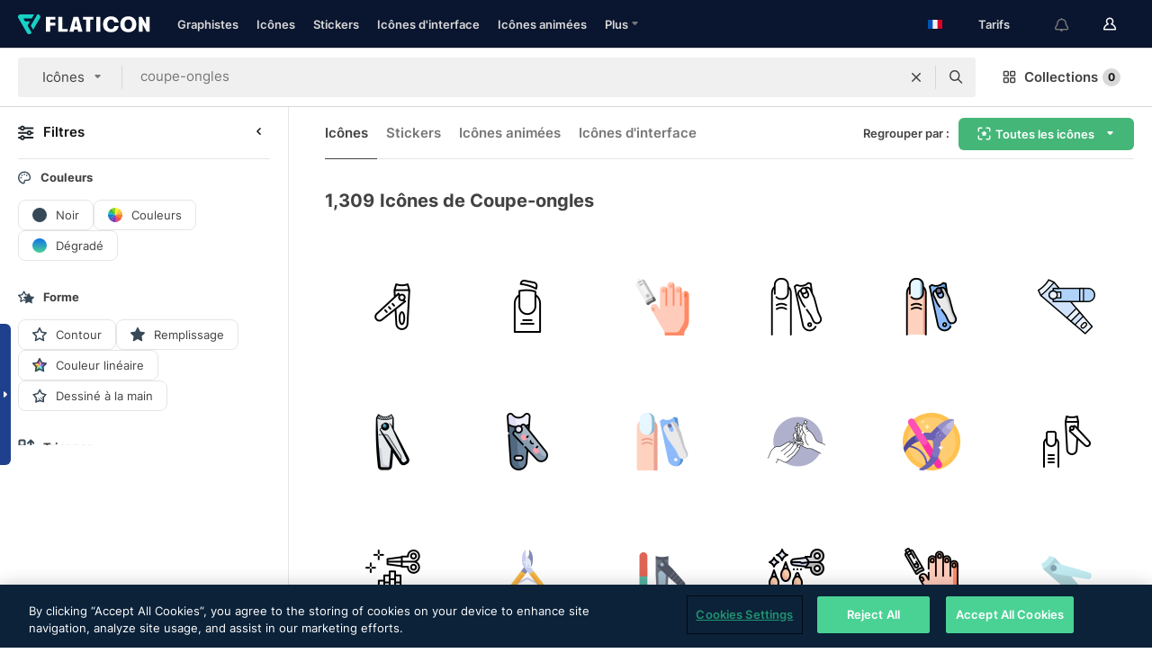

--- FILE ---
content_type: text/html; charset=UTF-8
request_url: https://www.flaticon.com/fr/icones-gratuites/coupe-ongles
body_size: 75828
content:
<!DOCTYPE html>
<html lang="fr">

<head>
    <meta name="viewport" content="width=device-width, initial-scale=1, maximum-scale=1, user-scalable=0">
<meta http-equiv="Content-Type" content="text/html; charset=utf-8" />
<meta name="msapplication-config" content="none" />
<link rel="shortcut icon" href="https://media.flaticon.com/dist/min/img/favicon.ico">
<meta name="google-site-verification" content="jFocZR0Xg3630llv9ftPl5uCj4D5b2I4TfWjLpL-QR4" />
<meta name="naver-site-verification" content="4c0baa4943d32420d0e79f8706e01cda67156093" />
<meta name="p:domain_verify" content="c98d39b8210b59a48713c599c6475bdf" />

<link rel="apple-touch-icon" sizes="58x58" href="https://media.flaticon.com/dist/min/img/apple-icon-58x58.png" />
<link rel="apple-touch-icon" sizes="76x76" href="https://media.flaticon.com/dist/min/img/apple-icon-76x76.png" />
<link rel="apple-touch-icon" sizes="87x87" href="https://media.flaticon.com/dist/min/img/apple-icon-87x87.png" />
<link rel="apple-touch-icon" sizes="114x114" href="https://media.flaticon.com/dist/min/img/apple-icon-114x114.png" />
<link rel="apple-touch-icon" sizes="120x120" href="https://media.flaticon.com/dist/min/img/apple-icon-120x120.png" />
<link rel="apple-touch-icon" sizes="152x152" href="https://media.flaticon.com/dist/min/img/apple-icon-152x152.png" />
<link rel="apple-touch-icon" sizes="167x167" href="https://media.flaticon.com/dist/min/img/apple-icon-167x167.png" />
<link rel="apple-touch-icon" sizes="180x180" href="https://media.flaticon.com/dist/min/img/apple-icon-180x180.png" />
<link rel="apple-touch-icon" sizes="1024x1024" href="https://media.flaticon.com/dist/min/img/apple-icon-1024x1024.png" />

<link rel="chrome-webstore-item" href="https://chrome.google.com/webstore/detail/nkhjnpgcnmdpeikbeegmibjcfjpamjnp">

    <meta name="facebook-domain-verification" content="mqqw5yoiv6x0bu0vwfj9kfem9n1aeg" />

<title>Icônes Coupe-ongles - Icônes gratuites 1,309</title>

<meta name="description" content="1,309 coupe-ongles icônes. Icônes vectorielles en SVG, PSD, PNG, EPS ainsi qu'en ICON FONT">



<meta name="twitter:card" content="summary_large_image">
<meta name='twitter:site' content='@flaticon'>
<meta name='twitter:creator' content='@flaticon'>
<meta name='twitter:title' content="1,309 icônes gratuites de coupe-ongles">
<meta name='twitter:description' content="Téléchargez plus de 1,309 icônes de coupe-ongles aux formats SVG, PSD, PNG, EPS ou en web font.
                    Flaticon, la plus grande base de données d'icônes gratuites.">
<meta name='twitter:image' content='https://media.flaticon.com/share/flaticon-generic.jpg'>
<meta name='twitter:domain' content='https://www.flaticon.com/fr/'>

<meta property='og:title' content="1,309 icônes gratuites de coupe-ongles" data-dynamic='true' />
<meta property='og:site_name' content='Flaticon' data-dynamic='true' />
<meta property='og:url' content='https://www.flaticon.com/fr/icones-gratuites/coupe-ongles' />
<meta property='og:description' content="Téléchargez plus de 1,309 icônes de coupe-ongles aux formats SVG, PSD, PNG, EPS ou en web font.
                    Flaticon, la plus grande base de données d'icônes gratuites."  data-dynamic='true' />
<meta property='og:type' content='article'  data-dynamic='true' />
<meta property='og:image' content='https://media.flaticon.com/share/flaticon-generic.jpg' />
<meta property='og:image:type' content='image/png' data-dynamic='true'>
<meta property='og:image:width' content='1200'  data-dynamic='true' />
<meta property='og:image:height' content='630'  data-dynamic='true' />
<meta property='article:author' content='https://www.facebook.com/flaticon'  data-dynamic='true' />
<meta property='article:publisher' content='https://www.facebook.com/flaticon'  data-dynamic='true' />
<meta property='og:locale' content='en_US' />


    <link rel="canonical" href="https://www.flaticon.com/fr/icones-gratuites/coupe-ongles">

        <link rel="alternate" hreflang="x-default" href="https://www.flaticon.com/free-icons/nail-clippers">
        <link rel="alternate" hreflang="en" href="https://www.flaticon.com/free-icons/nail-clippers">
        <link rel="alternate" hreflang="es" href="https://www.flaticon.es/iconos-gratis/cortaunas">
        <link rel="alternate" hreflang="pt" href="https://www.flaticon.com/br/icones-gratis/corta-unhas">
        <link rel="alternate" hreflang="ko" href="https://www.flaticon.com/kr/free-icons/nail-clippers">
        <link rel="alternate" hreflang="de" href="https://www.flaticon.com/de/kostenlose-icons/nagelknipser">
        <link rel="alternate" hreflang="fr" href="https://www.flaticon.com/fr/icones-gratuites/coupe-ongles">
        <link rel="alternate" hreflang="ru" href="https://www.flaticon.com/ru/free-icons/nail-clippers">

<link rel="preload" href="https://media.flaticon.com/dist/min/img/logo/flaticon_negative.svg" as="image">

<link rel="preload" href="https://media.flaticon.com/dist/assets/bobjoll.202cca458fa9de5d74455893e517f85c.woff2" as="font" crossorigin importance="high" type="font/woff2">
<link rel="preload" href="https://fps.cdnpk.net/static/inter-regular.woff2" as="font" crossorigin importance="high" type="font/woff2">
<link rel="preload" href="https://fps.cdnpk.net/static/inter-semibold.woff2" as="font" crossorigin importance="high" type="font/woff2">
<link rel="preload" href="https://fps.cdnpk.net/static/inter-bold.woff2" as="font" crossorigin importance="high" type="font/woff2">
<link rel="preload" href="https://fps.cdnpk.net/static/degular-regular.woff2" as="font" crossorigin importance="high" type="font/woff2">
<link rel="preload" href="https://fps.cdnpk.net/static/degular-semibold.woff2" as="font" crossorigin importance="high" type="font/woff2">
<style>
    @font-face {
        font-family: 'Inter';
        src: url('https://fps.cdnpk.net/static/inter-regular.woff2') format('woff2');
        font-weight: 400;
        font-style: normal;
        font-display: swap;
    }
    
    @font-face {
        font-family: 'Inter';
        src: url('https://fps.cdnpk.net/static/inter-semibold.woff2') format('woff2');
        font-weight: 600;
        font-style: normal;
        font-display: swap;
    }
    
    @font-face {
        font-family: 'Inter';
        src: url('https://fps.cdnpk.net/static/inter-bold.woff2') format('woff2');
        font-weight: 700;
        font-style: normal;
        font-display: swap;
    }
    
    @font-face {
        font-family: 'Degular';
        src: url('https://fps.cdnpk.net/static/degular-regular.woff2') format('woff2');
        font-weight: 400;
        font-style: normal;
        font-display: swap;
    }
    
    @font-face {
        font-family: 'Degular';
        src: url('https://fps.cdnpk.net/static/degular-semibold.woff2') format('woff2');
        font-weight: 600;
        font-style: normal;
        font-display: swap;
    }
</style>



<script type="text/javascript" src="https://media.flaticon.com/dist/js/global.ec2b0a4ce81d0edaecfa.js"></script>
<link rel="preload" href="https://media.flaticon.com/dist/js/common.ec2b0a4ce81d0edaecfa.js" as="script">
<link rel="preload" href="https://media.flaticon.com/dist/js/ads.ec2b0a4ce81d0edaecfa.js" as="script">
<link rel="preload" href="https://media.flaticon.com/dist/js/userSession-auth.ec2b0a4ce81d0edaecfa.js" as="script">
<link rel="preload" href="https://media.flaticon.com/dist/js/fi-base.ec2b0a4ce81d0edaecfa.js" as="script">
<link rel="preload" href="https://media.flaticon.com/dist/js/script.ec2b0a4ce81d0edaecfa.js" as="script">
<link rel="preload" href="https://media.flaticon.com/dist/css/fi-style.ec2b0a4ce81d0edaecfa.css" as="style">
<link href="https://media.flaticon.com/dist/css/fi-style.ec2b0a4ce81d0edaecfa.css" rel="stylesheet" type="text/css"/>

            <!-- OneTrust Cookies Consent Notice start -->
                <script src="https://cdn-ukwest.onetrust.com/scripttemplates/otSDKStub.js" type="text/javascript" charset="UTF-8" data-ignore-ga='true' data-domain-script="099871c5-1aa9-43b5-9f64-9b987d74fdcc"></script>
        <script type="text/javascript">
            function OptanonWrapper() {}
        </script>
        <!-- OneTrust Cookies Consent Notice end -->
    
<!--[if lt IE 10]>
<script>var ie = true;</script>
<link rel="stylesheet" type="text/css" href="https://media.flaticon.com/css/ie.css">
<![endif]-->


<!-- Google Optimize -->
<link rel="preconnect dns-prefetch" href="https://www.googletagmanager.com">
<!-- Global site tag (gtag.js) - Google Analytics -->
<script>
    window.dataLayer = window.dataLayer || [];

    function gtag() {
        dataLayer.push(arguments);
    }
    gtag('js', new Date());

</script>
<script async src="https://www.googletagmanager.com/gtag/js?id=UA-42742855-1"></script>
<!-- END: Google Optimize -->

<!-- Google Tag Manager -->
<script>
    (function(w, d, s, l, i) {
        w[l] = w[l] || [];
        w[l].push({
            'gtm.start': new Date().getTime(),
            event: 'gtm.js'
        });
        var f = d.getElementsByTagName(s)[0],
            j = d.createElement(s),
            dl = l != 'dataLayer' ? '&l=' + l : '';
        j.async = true;
        j.src =
            'https://www.googletagmanager.com/gtm.js?id=' + i + dl;
        f.parentNode.insertBefore(j, f);
    })(window, document, 'script', 'dataLayer', 'GTM-PRQMDLG');
</script>
<!-- End Google Tag Manager -->

<link rel="preconnect dns-prefetch" href="https://www.google-analytics.com">
<script>
    (function(i, s, o, g, r, a, m) {
        i['GoogleAnalyticsObject'] = r;
        i[r] = i[r] || function() {
            (i[r].q = i[r].q || []).push(arguments)
        }, i[r].l = 1 * new Date();
        a = s.createElement(o),
            m = s.getElementsByTagName(o)[0];
        a.async = 1;
        a.src = g;
        m.parentNode.insertBefore(a, m)
    })(window, document, 'script', 'https://www.google-analytics.com/analytics.js', 'ga');
    ga('create', 'UA-42742855-1', 'auto', {
        'allowLinker': true
    });
    ga('require', 'linker');
    ga('linker:autoLink', ['flaticon.com', 'flaticon.es', 'freepikcompany.com']);
    ga('send', 'pageview');
</script>

<script>
    var STATIC_URL = 'https://image.flaticon.com/';
    var ACCOUNTS_BASE_URL = 'https://www.flaticon.com/fr/profile/';
    var ACCOUNTS_URL = 'https://www.flaticon.com/fr/profile/';
    var ACCOUNTS_API_KEY = 'aHR0cHM6Ly93d3cuZmxhdGljb24uY29tL2Zy';
    var FACEBOOK_APP_ID = '579360525479711';
    var FACEBOOK_APP_VERSION = 'v3.2';
    var GOOGLE_CLIENT_ID = '544984668822-l66ipmg9o5lpalcntjckr651vbo72tcv.apps.googleusercontent.com';
    var GOOGLE_API_KEY = 'AIzaSyCkyUw3UxCwg618Bknm9vdoWnYWji4lQSM';
    var LANGUAGE = 'french';
    var language = 'french';
    var LANGUAGE_SHORT = 'fr';
    var URL_LOG = 'https://www.flaticon.com/fr/Errors/js_error';
    var RE_CAPTCHA_KEY = '6LdrxggTAAAAAEsVEMxap24sSkGS1nI3SsOigFyF';
    var RE_CAPTCHA_SECRET = '6LdrxggTAAAAANBFArNBHFs8wDnZL5q51hkRPpls';
    var RE_CAPTCHA_KEY_INVISIBLE_V2 = '6LdZqaMZAAAAAMi-EaIh8xjypOnZsUDt0a9B468g';
    var PROF_RE_CAPTCHA_KEY_INVISIBLE = '6LfEmSMUAAAAAEDmOgt1G7o7c53duZH2xL_TXckC';
    var APP_URL = 'https://www.flaticon.com/fr/';
    var BASE_URL = 'https://www.flaticon.com/';
    var URL_STATIC_IMG = 'https://media.flaticon.com/dist/min/img/';
    var ACTIVE_AX_DETAIL = 0;
    var LANDING = false;
    var url_pre_ax_detail;
    var URL_CRM_LOG = 'https://www.flaticon.com/fr/ajax/crm-log';
    var FLATICON_URL_STATIC = 'https://media.flaticon.com/';
    var MONTHLY_SUBSCRIPTION_PRICE = '9,99€';
    var USA_MONTHLY_SUBSCRIPTION_PRICE = '11,99$';
    var ANNUAL_SUBSCRIPTION_PRICE = '89,99€';
    var USA_ANNUAL_SUBSCRIPTION_PRICE = '99,00$';
    var ANNUAL_SUBSCRIPTION_PRICE_PER_MONTH = '7,50€';
    var USA_ANNUAL_SUBSCRIPTION_PRICE_PER_MONTH = '8,25$';
    var URL_CAMPAIGN = '';
    var LICENSES = JSON.parse('{"name":{"1":"CC 3.0 BY","2":"Flaticon Basic License","3":"Editorial License"},"url":{"1":"http:\/\/creativecommons.org\/licenses\/by\/3.0\/","2":"https:\/\/media.flaticon.com\/license\/license.pdf","3":"https:\/\/media.flaticon.com\/license\/license_editorial.pdf"}}');
    var FLATICON_SEO_APP_URL = JSON.parse('{"english":"https:\/\/www.flaticon.com\/","spanish":"https:\/\/www.flaticon.es\/","portuguese":"https:\/\/www.flaticon.com\/br\/","german":"https:\/\/www.flaticon.com\/de\/","korean":"https:\/\/www.flaticon.com\/kr\/","french":"https:\/\/www.flaticon.com\/fr\/","russian":"https:\/\/www.flaticon.com\/ru\/"}');
    var SUPPORT_URL = 'https://support.flaticon.com/s/';
    var SUPPORT_LANG = 'language=en_US';
    var GR_LANGUAGE = 'fr';
    var FLATICON_URL_IMAGE = 'https://image.flaticon.com/';
    var COUPON_PRICING = 'FI10CART25'
    var MERCHANDISING_LICENSE_CHECK_URL = 'https://www.flaticon.com/fr/merchandising-license/check';
    var GOOGLE_ONE_TAP_LOGIN_URL = 'https://id.freepik.com/api/v2/login/google-one-tap?client_id=flaticon';
    var URL_GENERIC_IMAGE_SHARE = 'https://media.flaticon.com/share/flaticon-generic.jpg'
    var UICONS_LAST_VERSION = '3.0.0';
        var IS_API_ORIGIN = false;
    
    
    
    var SPONSOR_CURRENT_PAGE = 1;

            var ESSENTIALS_STATUS = '';
        var ESSENTIALS_DATE = '';
    
            var UPDATE_BILLING_INFO = false;
    
            var VISIT_PLANS_PRICING = 0;
        
    var GOOGLE_IDP_URL_LOGIN = 'https://id.freepik.com/v2/log-in?client_id=flaticon&lang=fr';
    var GOOGLE_IDP_URL_REGISTER = 'https://id.freepik.com/v2/sign-up?client_id=flaticon&lang=fr';

    // Optimize Tests 
    var optimizeTests = [];

        var FEATURE_COLOR_PALETTE = false;
    
        var FEATURE_SHUTTERSTOCK_COUPON = false;
    
        var FEATURE_NOTIFICATIONS_HEADER = true;
        
        var FEATURE_FILTER_GROUP_BY = false;
    
        var FEATURE_ENABLE_GOOGLE_ADS_DETAIL = true;
    
    var FEATURE_CMP = true;
    var CSRF_TOKEN_NAME = 'csrf_token';
    var CSRF_TOKEN = '0f8c976aeb601e9a8328d680100fb0b5';
  
    
    
    
    
    var PACK_LICENSE_URL = 'https://www.flaticon.com/fr/license/pack/';
    var IS_UICONS_VIEW = false;
    var FLATICON_URL = 'https://www.flaticon.com/fr/';

    var AMOUNT_IN_RELATED_BY_TAG_AND_STYLE = 24;
    
    function gtag() {
        dataLayer.push(arguments)
    }

    var USER_REGISTERED = false;
        var CRAFT_PRICE = 34.00;
        var FLATICON_UPLOAD_ICONS_URL = 'https://www.flaticon.com/';

    var USER_COUNTRY_CODE = 'US';

            USER_COUNTRY_CODE = 'US';
    
        var HAS_USER_BILLING_IN_INDIA = false;
    
            var PRODUCT_PRICING_YEARLY_PER_MONTH = '8.25 USD';
        var PRODUCT_PRICING_YEARLY = '99 USD';
        var PRODUCT_PRICING_MONTHLY = '12.99 USD';
        var FLATICON_DOWNLOAD_URL = 'https://www.flaticon.com/fr/';
    var CDN_URL_PREFIX = 'https://cdn-uicons.flaticon.com/';

            var RESOURCE_TYPE = 'standard';
    
        var IS_USER_PREMIUM = false;
    
    
    
    // Sending ClientId to Shutterstock iframes
    var clientId = undefined;
    var iframeQueue = [];

    function sendClientId() {
        while (iframeQueue.length > 0) {
            var iframe = iframeQueue.pop();
            // Extract domain from iframe src
            var parser = document.createElement('a');
            parser.href = iframe.src;
            var target = parser.protocol + '//' + parser.hostname;
            iframe.contentWindow.postMessage(clientId, target);
        }
    }

    function askForClientId(element) {
        iframeQueue.push(element);
        if (clientId) {
            sendClientId();
        }
    }

    ga(function(tracker) {
        clientId = tracker.get('clientId');
        sendClientId();
    });

    if (window.performance && document.addEventListener && window.addEventListener) {
        document.addEventListener('DOMContentLoaded', function() {
            ga('send', 'timing', 'performance', 'DOMContentLoaded', Math.round(performance.now()) /* TODO: 'Highwinds CDN' | 'Edgecast CDN' | 'OVH' */ );
        });
    }
</script>

<link rel="preconnect dns-prefetch" href="https://www.googletagservices.com">

<script type="text/javascript" src="https://try.abtasty.com/7589c1945ce38ce68d47d42a1cf45c3b.js"></script>

            <link rel="preload" as="script" href="https://ssm.codes/smart-tag/flaticoncomv2.js">
        <script async src="https://ssm.codes/smart-tag/flaticoncomv2.js"></script>
    

<!-- Google One Tap -->
    <script>
        function dispatchGoogleOneTapMomentEvent(notification) {
            window.dispatchEvent(new CustomEvent('googleOneTapDisplayed', { detail: notification.isDisplayed() }));
        }
    </script>
    <script src="https://accounts.google.com/gsi/client" async defer></script>
    <div id="g_id_onload"
         data-client_id="705648808057-3chuddbr6oahbebib1uh693k02sgfl30.apps.googleusercontent.com"
         data-login_uri="https://id.freepik.com/api/v2/login/google-one-tap?client_id=flaticon"
         data-skip_prompt_cookie="gr_session2"
         data-prompt_parent_id="g_id_onload"
         data-moment_callback="dispatchGoogleOneTapMomentEvent"
        data-callback="oneTapCallback"    ></div>



    <script type="application/ld+json">
        {
            "@context": "http://schema.org",
            "@type": "Organization",
            "name": "Flaticon",
            "url": "https://www.flaticon.com/fr/",
            "logo": "https://media.flaticon.com/dist/min/img/flaticon-logo.svg",
            "sameAs": [
                                    
                     "https://www.facebook.com/flaticon",
                                                        
                     "https://twitter.com/flaticon",
                                                         "https://www.pinterest.es/flaticon/"
                    
                                                ]
        }
    </script>

    <!-- Start web schema -->
    <script type="application/ld+json">
        {
            "@context": "http://schema.org",
            "@type": "WebSite",
            "name": "Flaticon",
            "url": "https://www.flaticon.com/fr/",
            "potentialAction": {
                "@type": "SearchAction",
                "target": "https://www.flaticon.com/fr/chercher?word={search_term_string}",
                "query-input": "required name=search_term_string"
            }
        }
    </script>
    <!-- End web schema -->

<div class="myTestAd" style="position: absolute; pointer-events: none;"></div>

    <!-- Preconnect semseo -->
    <link rel="preconnect" href="https://shb.richaudience.com">
    <link rel="preconnect" href="https://ib.adnxs.com">
    <link rel="preconnect" href="https://c.amazon-adsystem.com">
    <link rel="preconnect" href="https://securepubads.g.doubleclick.net">
    <link rel="preconnect" href="https://googleads.g.doubleclick.com">
    <link rel="preconnect" href="https://pagead2.googlesyndication.com">
    <link rel="preconnect" href="https://bidder.criteo.com">
    <link rel="preconnect" href="https://prebid.mgid.com">
    <link rel="preconnect" href="https://dmx.districtm.io">
    <link rel="preconnect" href="https://ice.360yield.com">
    <link rel="preconnect" href="https://adx.adform.net">
    <link rel="preconnect" href="https://rtb.adpone.com">
    <!-- Preconnect semseo end -->

<!-- Hotjar events -->
<script>
    window.hj=window.hj||function(){(hj.q=hj.q||[]).push(arguments)};
</script>
<!-- Hotjar events end -->

                              <script>!function(e){var n="https://s.go-mpulse.net/boomerang/";if("False"=="True")e.BOOMR_config=e.BOOMR_config||{},e.BOOMR_config.PageParams=e.BOOMR_config.PageParams||{},e.BOOMR_config.PageParams.pci=!0,n="https://s2.go-mpulse.net/boomerang/";if(window.BOOMR_API_key="R5JS7-M8GWC-DW7YC-BENQZ-YEA7H",function(){function e(){if(!o){var e=document.createElement("script");e.id="boomr-scr-as",e.src=window.BOOMR.url,e.async=!0,i.parentNode.appendChild(e),o=!0}}function t(e){o=!0;var n,t,a,r,d=document,O=window;if(window.BOOMR.snippetMethod=e?"if":"i",t=function(e,n){var t=d.createElement("script");t.id=n||"boomr-if-as",t.src=window.BOOMR.url,BOOMR_lstart=(new Date).getTime(),e=e||d.body,e.appendChild(t)},!window.addEventListener&&window.attachEvent&&navigator.userAgent.match(/MSIE [67]\./))return window.BOOMR.snippetMethod="s",void t(i.parentNode,"boomr-async");a=document.createElement("IFRAME"),a.src="about:blank",a.title="",a.role="presentation",a.loading="eager",r=(a.frameElement||a).style,r.width=0,r.height=0,r.border=0,r.display="none",i.parentNode.appendChild(a);try{O=a.contentWindow,d=O.document.open()}catch(_){n=document.domain,a.src="javascript:var d=document.open();d.domain='"+n+"';void(0);",O=a.contentWindow,d=O.document.open()}if(n)d._boomrl=function(){this.domain=n,t()},d.write("<bo"+"dy onload='document._boomrl();'>");else if(O._boomrl=function(){t()},O.addEventListener)O.addEventListener("load",O._boomrl,!1);else if(O.attachEvent)O.attachEvent("onload",O._boomrl);d.close()}function a(e){window.BOOMR_onload=e&&e.timeStamp||(new Date).getTime()}if(!window.BOOMR||!window.BOOMR.version&&!window.BOOMR.snippetExecuted){window.BOOMR=window.BOOMR||{},window.BOOMR.snippetStart=(new Date).getTime(),window.BOOMR.snippetExecuted=!0,window.BOOMR.snippetVersion=12,window.BOOMR.url=n+"R5JS7-M8GWC-DW7YC-BENQZ-YEA7H";var i=document.currentScript||document.getElementsByTagName("script")[0],o=!1,r=document.createElement("link");if(r.relList&&"function"==typeof r.relList.supports&&r.relList.supports("preload")&&"as"in r)window.BOOMR.snippetMethod="p",r.href=window.BOOMR.url,r.rel="preload",r.as="script",r.addEventListener("load",e),r.addEventListener("error",function(){t(!0)}),setTimeout(function(){if(!o)t(!0)},3e3),BOOMR_lstart=(new Date).getTime(),i.parentNode.appendChild(r);else t(!1);if(window.addEventListener)window.addEventListener("load",a,!1);else if(window.attachEvent)window.attachEvent("onload",a)}}(),"".length>0)if(e&&"performance"in e&&e.performance&&"function"==typeof e.performance.setResourceTimingBufferSize)e.performance.setResourceTimingBufferSize();!function(){if(BOOMR=e.BOOMR||{},BOOMR.plugins=BOOMR.plugins||{},!BOOMR.plugins.AK){var n=""=="true"?1:0,t="",a="aoh67cix3t3du2lygasa-f-cd1f12b99-clientnsv4-s.akamaihd.net",i="false"=="true"?2:1,o={"ak.v":"39","ak.cp":"1587957","ak.ai":parseInt("1019318",10),"ak.ol":"0","ak.cr":9,"ak.ipv":4,"ak.proto":"h2","ak.rid":"e52219f","ak.r":42198,"ak.a2":n,"ak.m":"b","ak.n":"ff","ak.bpcip":"3.143.239.0","ak.cport":47650,"ak.gh":"23.66.232.58","ak.quicv":"","ak.tlsv":"tls1.3","ak.0rtt":"","ak.0rtt.ed":"","ak.csrc":"-","ak.acc":"","ak.t":"1769484324","ak.ak":"hOBiQwZUYzCg5VSAfCLimQ==bsBG3d00TlnXkS6Zcmrn6tU2MWa6eIoc+6zzGo4RpDxbjzEypzYGukIl1APlEhEbiv4OHCoIFvqmyTsmyvAasCY5IRkidTrnSqBXMYS2QxBmGNQa7GKlkwR7ILGzPb/HL777ggvQoXAzgOBbpLY9RKA+/TApnPlBDwDnwzlSMZ7EGTpqjlwNEbq43kTdGEwQbAiO4vF+VIepFinNopVHfs2g+AraRvXVKpR2cce+qZEo/syKuuytR3Fyc1E5Ch7BE9UrH/I1WCd/Aa6WuNifGS6ArPHheS530bVLd78I8psOiceRyZyjMydx7edq3hLjqQtsgzsNP2/wbufDi3qTK1T0woNY0HDQL8ZyhOylwfIGM7JDTAruYXc+/ZWyDHTisFvch87mUa9RP2D1KpCYEk2JmlmN9BdMQmpa1TWA4MI=","ak.pv":"32","ak.dpoabenc":"","ak.tf":i};if(""!==t)o["ak.ruds"]=t;var r={i:!1,av:function(n){var t="http.initiator";if(n&&(!n[t]||"spa_hard"===n[t]))o["ak.feo"]=void 0!==e.aFeoApplied?1:0,BOOMR.addVar(o)},rv:function(){var e=["ak.bpcip","ak.cport","ak.cr","ak.csrc","ak.gh","ak.ipv","ak.m","ak.n","ak.ol","ak.proto","ak.quicv","ak.tlsv","ak.0rtt","ak.0rtt.ed","ak.r","ak.acc","ak.t","ak.tf"];BOOMR.removeVar(e)}};BOOMR.plugins.AK={akVars:o,akDNSPreFetchDomain:a,init:function(){if(!r.i){var e=BOOMR.subscribe;e("before_beacon",r.av,null,null),e("onbeacon",r.rv,null,null),r.i=!0}return this},is_complete:function(){return!0}}}}()}(window);</script></head>

<body class="  hero--white"
      data-section="icon-search">

        <section id="viewport" class="viewport ">
        
<script type="text/javascript">
  var messages = {
    common: {
      allIcons: 'Toutes les icônes',
      allStickers: 'Tous les stickers',
      allAnimatedIcons: 'Toutes les icônes animées',
      allInterfaceIcons: 'Toute les icônes d’interface',
      icons: 'icônes',
      interface_icons: 'Icônes d\'interface',
      stickers: 'stickers',
      animated_icons: 'icônes animées',
      packs: 'packs',
      icon_packs: 'Packs d’icônes',
      icon_styles: 'Styles d’icônes',
      sticker_packs: 'Packs de stickers',
      sticker_styles: 'Styles de stickers',
      interface_icons_packs: 'Packs d\'icônes d\'interface',
      url_icons: 'https://www.flaticon.com/fr/icones',
      url_search_icon_packs: '/packs',
      url_stickers: 'https://www.flaticon.com/fr/stickers',
      url_animated_icons: 'https://www.flaticon.com/fr/icones-animees',
      url_sticker_detail: 'sticker-gratuite',
      url_sticker_latest: 'dernieres-stickers',
      url_sticker_premium: 'sticker-premium',
      url_uicons: 'https://www.flaticon.com/fr/uicons/interface-icons',
      pack: 'pack',
      style: 'style',
      category: 'catégorie',
      free_icon: '/icone-gratuite/',
      icons_format: 'Téléchargez toutes les icônes au format SVG, PSD, PNG, EPS ou sous forme de web fonts',
      collections: 'collections/',
      view_icon: 'Voir icône',
      search_related_icons: 'Chercher des icônes connexes',
      browse_pack: 'Parcourir le pack',
      author_packs: 'Pack du graphiste',
      free: 'gratuit',
      cc_exp_title: 'Attention !',
      cc_exp_desc: 'Votre carte bancaire est sur le point d\'expirer, veuillez <a href=\"https://www.flaticon.com/fr/profile/my_subscriptions\">mettre à jour votre carte ici</a> et continuez avec l\'abonnement Premium',
      download: 'Télécharger',
      downloadAsset: 'Télécharger ressource',
      more_info: 'Plus d\'informations',
      downloads: 'téléchargements',
      view_all: 'Tout voir',
      view_detail: 'Voir détails',
      more: 'Plus',
      edit: 'Modifier',
      download_svg: 'Télécharger SVG',
      download_png: 'Télécharger PNG',
      read_more: 'Lire plus',
      more_icons_author: 'Plus d\'icônes de ce graphiste',
      more_formats: 'Plus de formats',
      search_author_resources: 'Rechercher des icônes de style identique',
      search_icons_style: 'Chercher des icônes avec ce style',
      url_search: '/chercher',
      url_free_icons: 'icones-gratuites/',
      cancel: 'Annuler',
      send: 'Envoyer',
      show_more: 'Voir plus',
      premium_download: 'Téléchargement Premium',
      download_pack: 'Télécharger le pack',
      login: 'Se connecter',
      register: 'S\'inscrire',
      register_download: 'S\'inscrire et télécharger',
      see_more: 'Voir plus',
      url_downloads_limit: 'limite-de-telechargements',
      copy: 'copier',
      copyPNG: "Copier le fichier PNG dans le presse-papiers",
      copyPNGbutton: "Copier PNG",
      copySVG: "Copier SVG dans le presse-papiers",
      copySVGbutton: "Copier SVG",
      copy_png_svg: "Copier le PNG/SVG dans le presse-papiers",
      faqs: 'D\'autres questions ? Lisez les <a href=\"https://support.flaticon.com/s/article/What-are-Flaticon-Premium-licenses?language=en_US\" target=\"_blank\" class=\"medium\"> FAQ</a>',
      whats_news_url: '/nouveautes',
      size: 'size',
      svg_type: 'SVG type',
      regular_svg: 'Regular SVG',
      regular_svg_text: 'The one you have been always using in Flaticon (With expanded objects).',
      editable_svg: 'Editable SVG',
      editable_svg_text: 'This format make it easier to adjust the thickness of the strokes and change the objects shapes.',
      other_formats: 'other formats',
      animatedIcon : 'icône animée gratuite',
      svg_files: "Fichiers SVG",
      editable_strokes: "Traits modifiables",
      editable_strokes_text: "Fichier SVG non étendu avec des traits et des formes personnalisables.",
      simplified : "Simplifié",
      simplified_text: "Fichier SVG aplati avec options de modification limitées.",
      new: "new",
      pageTitle: "Page",
    },
    animatedIconDetail: {
      exploreRelated: "Explorez des icônes animées %s associées",
      see: "Découvrez notre icône animée %s en action",
      look: "Faites comme les pros avec cette icône animée %s et voyez comme elle sera belle sur votre site Web, votre mobile ou toute autre interface.",
      looksGreat: "Convient parfaitement à une interface",
      onNotification: "Icône animée %s sur une notification",
      mobileInterface: "L'icône animée %s s'intègre magnifiquement à votre prochain projet d'interface mobile.",
      mobile: "Icône animée %s sur un mobile",
      worldwide: "Mondial",
      briefcase: "Attaché-case",
      menu: "Icône animée %s sur un menu",
      sizes: "Utilisez l'icône animée %s dans des tailles différentes",
      stunning: "De stupéfiantes icônes qui impressionneront tout le monde",
      highQuality: "Téléchargez gratuitement des icônes animées de qualité et donne à vos projets la touche spectaculaire que vous recherchez.",
      explore: "Découvrez des icônes animées",
      animatedIconsMostDownloadedUrl: "https://www.flaticon.com/fr/icones-animees-plus-telecharge",
    },
    og: {
      'webtitle': '{0} - Icônes {1} gratuites',
      'title': '{0} créé par {1}',
      'desc': 'Téléchargez dès maintenant cette icône vectorielle aux formats SVG, PSD, PNG, EPS ou en web fonts. Flaticon, la plus grande base de données d\'icônes gratuites.',
      'animatedIconTitle': '{0} Animated Icon | Free {1} Animated Icon',
    },
    limit: {
      registered: 'Vous avez atteint la limite d\'icônes <a href="https://www.flaticon.com/fr/pricing" onclick="ga(\'send\', \'event\', \'Collection\', \'Go to premium\', \'Alert icons limit\'); " title="Obtenez des collections illimitées !">Passez Premium</a> et obtenez des collections illimitées',
      guest: 'Vous avez atteint votre limite d\'icônes. <a href="https://id.freepik.com/v2/sign-up?client_id=flaticon&lang=fr" title="Inscrivez-vous et obtenez jusqu\'à 256 icônes">Inscrivez-vous</a> et obtenez jusqu\'à 256 icônes',
      collection: 'Vous avez atteint la limite d\'icônes par collection (256 icônes)',
      max_size: "Taille maximale du fichier dépassée",
      backup_max_size: "Il n'y a pas assez d'espace dans cette collection pour y ajouter vos fichiers de sauvegarde",
      downloaded_icons_perc: "Vous avez atteint %s% de votre limite de téléchargement",
      personal_limit: "Si vous incluez ces {0} icônes personnelles dans cette collection, vous atteindrez la limite maximale d'icônes personnelles par collection ({1} icônes))"
    },
    limit_anonymous: {
      title: 'Vous avez bientôt atteint la limite de téléchargements !',
      paragraph1: 'Il est temps de s\'inscrire',
      paragraph2: 'Créez un compte gratuitement et continuez à télécharger',
      button: 'Inscrivez-vous gratuitement'
    },
    external_icon: {
      title: 'Icône ajoutée',
      message: 'Cette icône ne fait pas partie de la sélection Flaticon. Veuillez mentionnez le graphiste afin de pouvoir l\'utiliser'
    },
    report: {
      message: 'Cette icône ne fait pas partie de la sélection Flaticon. Veuillez créditer le graphiste pour pouvoir l\'utiliser.',
      report_icon: "Signaler cette icône",
      indicate_problem: "Veuillez indiquer quel problème a été détecté. Merci !",
      download: 'Le téléchargement ne fonctionne pas',
      owner: 'Je suis le propriétaire de cette icône',
      link: "Je ne trouve pas le lien de téléchargement",
      other: 'Autre',
      describe_problem: 'Décrivez le problème'
    },
    search: {
      search: 'Rechercher',
      minimal_characters: 'Veuillez saisir au moins un caractère pour effectuer une recherche',
      max_page_number: "Please type a correct page number to search",
      placeholder_icons: 'Chercher des icônes',
      placeholder_packs: 'Chercher des packs',
      placeholder_stickers: 'Chercher des stickers',
      placeholder_animated_icons: "Recherche d'icônes animées",
      placeholder_interface_icons: 'Rechercher des icônes d’interface',
      placeholder_icon_packs: 'Chercher des packs d’icônes',
      placeholder_icon_styles: 'Chercher des styles d’icônes',
      placeholder_sticker_packs: "Chercher des packs de stickers",
      placeholder_sticker_styles: "Chercher des styles de stickers",
      placeholder_interface_icons_packs: 'Recherche de packs d\'icônes d\'interface',
    },
    filters: {
      order_by: 'Trier par',
      style: 'Style',
      stroke: 'Trait',
      detail: 'Niveau de détail',
      date: 'Nouveautés',
      popularity: 'Popularité',
      downloads: 'Les plus téléchargées',
      all: 'Tous',
      detailed: 'En détail',
      simple: 'Simples',
      mixed: 'En mélange',
      rounded: 'Arrondi',
      handmade: 'Faites à la main',
      filled: 'Rempli',
      linear: 'Linéaire',
      angular: 'Angulaires',
      '3d': '3D',
      color: 'Couleur',
      monocolor: 'Monochrome',
      multicolor: 'Multicolore',
      appliedFilters: 'Applied filters',
      clearAll: 'Clear all'
    },
    errors: {
      connectivity: 'Nous ne pouvons pas établir de connexion avec les serveurs de Flaticon, veuillez vérifier les paramètres de votre réseau.',
      inactive_user: 'In order to download you must activate your account.'
    },
    collection: {
      add_icon: 'Ajouter à la collection',
      delete_icon: 'Supprimer de la collection',
      default_name: 'Ma collection d\'icônes',
      aware: 'Attention',
      iconfont_colors: 'Pour des raisons techniques, les icônes multicolores ne seront pas inclues dans les icon fonts',
      add_premium: 'Cette icône est uniquement disponible pour les utilisateurs Premium. Vous pouvez obtenir plus d\'informations <a target="_blank" href="https://www.flaticon.com/fr/pricing" class="track" data-track-arguments="all, event, collection, go-to-premium, alert-icon-premium" title="Devenir Premium !">ici</a>',
      locked: 'Votre collection est verrouillée, vous pouvez <a target="_blank" href="https://www.flaticon.com/fr/pricing" class="track" data-track-arguments="all, event, collection, go-to-premium, alert-locked" title="Devenir Premium !">passer à l\'abonnement Premium</a> et obtenir une collection illimitée',
      iconfont_tooltip: 'Téléchargez les icon fonts et utilisez les icônes sur votre site Web, entièrement personnalisables avec CSS.',
      iconfont_disabled: "Votre collection ne comporte que des icônes multicolores. Ces icônes ne peuvent pas être utilisées avec les icon fonts",
      duplicated_disabled: "Votre compte ne permet pas la création de collections supplémentaires",
      share_disabled: "Inscrivez-vous pour pouvoir partager !",
      upload_disabled: "Passez Premium pour télécharger des icônes !",
      upload_icons: "Téléchargez des icônes SVG !",
      duplicate: "Dupliquer",
      download_personal: "Your Collection has personal icons. These icons will not be downloaded in Icon Font format",
      svg_incorrect: "Format SVG défectueux",
      only_svg: "Seules les icônes svg sont autorisées",
      fetch_premium: 'Les icônes Premium ne peuvent pas être ajoutées à la nouvelle collection <a target="_blank" href="https://www.flaticon.com/fr/pricing" onclick="ga(\'send\', \'event\', \'Collection\', \'Go to premium\', \'Fetch collection premium error\'); " title="Devenir Premium !">Devenir un utilisateur Premium dès maintenant !</a>',
      fetch_personal: "Les icônes personnelles ne peuvent pas être inclues dans votre nouvelle collection",
      friendly_reminder: "Rappel :",
      no_custom_icons_in_backup: "Votre fichier de sauvegarde ne comprendra aucune icône modifiée",
      restore_personal: "Les icônes personnelles ne peuvent pas être restaurées dans votre nouvelle collection",
      upload_enabled: "Téléchargez vos icônes svg",
      upload_disabled: "Désactivation du téléchargement en mode sélection",
      color_disabled: "Cette collection ne comporte pas d'icônes ou toutes les icônes sont multicolores",
      success_restore: "Vous avez restauré avec succès {0} des {1} icônes",
      icons_skiped: "{0} des {1} icônes n'ont pas été importées dans votre collection parce que vous les aviez déjà",
      locked_title: "Vous avez des collections verrouillées",
      locked_text: "Déverrouillez vos collections, ne limitez pas votre travail ",
      locked_button: "Passer à la version supérieure",
      locked_url: "https://www.flaticon.com/fr/pricing",
      empty_collection_limit: "Vous ne pouvez pas créer d’autres collections avec une collection vide. Commencez par ajouter des ressources."
    },
    fonts: {
      error_svg: 'Le fichier SVG n\'est pas un fichier font'
    },
    url: {
      most_download: '/le-plus-telecharge',
      latest_icons: '/dernieres-icones',
      search: '/chercher',
      packs_search: 'packs/chercher',
      style_search: 'style/search',
      packs: 'packs',
      authors: 'auteurs',
      guest_limit: 'invité',
      premium_limit: 'Premium',
      free_icons: 'icones-gratuites',
      pricing: 'pricing',
      craft: 'https://www.flaticon.com/fr/merchandising-license',
      craft_purchases: 'https://www.flaticon.com/fr/merchandising-license/purchases'
    },
    attribution: {
      type_icon: 'icônes',
      type_sticker: 'stickers',
      type_animated_icon: 'icônes animées',
      uicons_made_by: 'UIcons par',
      icons_made_by: 'Icônes conçues par',
      stickers_made_by: 'Stickers créés par',
      animatedIcon_made_by: 'Icônes animées conçues par',
      icons_created_by: 'icônes créées par',
      stickers_created_by: 'stickers créés par',
      animatedIcon_created_by: 'icônes animées créées par',
      is_licensed_by: 'est habilité par',
      description: "Choisissez votre réseau social préféré et partagez nos icônes avec vos contacts ou vos amis. Si vous ne disposez pas de ces réseaux sociaux, copiez le lien et collez-le dans le réseau social que vous utilisez. Pour en savoir plus, consultez le %sguide dédié à la mention des sources%s ou %stéléchargez la licence.%s",
      title: "N’oubliez pas d'attribuer au graphiste %s ",
      unicorn_text: "Chaque fois que vous attribuez, un cheval obtient sa corne et devient une licorne",
      designer_text: "Chaque fois que vous attribuez au graphiste, vous rendez le graphiste heureux",
      rex_text: "Chaque fois que vous attribuez au graphiste, T-rex peut prendre son café",
      karma_text: "À chaque nouvelle attribution, vous recevez 10 points supplémentaires dans votre karma",
      download_problems: "Des problèmes de téléchargement ?",
      dont_want_credit: "Vous ne voulez pas créditer le graphiste ?",
      go_premium: 'Vous pouvez passer à <a href="https://www.flaticon.com/fr/pricing" class="track" data-track-arguments="ga, event, premium, icon-attribute-modal"><strong><i class="icon icon--premium inline-block"></i> Premium</strong></a> facilement et utiliser plus de 18 millions icônes sans attribution. <a class="link link--text medium inline track" href="https://www.flaticon.com/fr/pricing" data-track-arguments="ga, event, premium, icon-attribute-modal"><strong>Cliquez ici pour en savoir plus</strong></a>',
      go_premium_detail: 'Vous pouvez passer à <a href="https://www.flaticon.com/fr/pricing" class="track" data-track-arguments="ga, event, premium, icon-attribute-modal"><strong>Premium</strong></a> facilement et utiliser plus de 18.0M icônes et stickers sans attribution.',
      copy_and_attribute: "Copiez et attribuez au graphiste",
      copy: "Copier le lien",
      copied: "Copié !",
      freepik_url: "https://www.freepik.com"
    },
    typeform: {
      multi_question_search: "Que souhaiteriez-vous améliorer concernant le processus de recherche ?",
      tell_us: "Dites-nous !"
    },
    feedback: {
      thanks_message: "Merci pour votre retour !"
    },
    blockers: {
      is_present: "Il semble que vous ayez installé un bloqueur de publicité. Veuillez le désactiver pour profiter au mieux de Flaticon.",
    },
    link: {
      copied: "Lien copié",
      success: "L'URL de partage a été copiée dans le presse-papiers"
    },
    clipboard: {
      copied: "Copié dans le presse-papiers",
      errorFirefox: '<b>La copie est désactivée sur Firefox.</b> Découvrez comment l’activer <b><a href="https://support.flaticon.com/s/article/How-can-I-copy-icons-to-clipboard-FI?language=en_US" target="_blank" class="bold">ici</a></b>.',
      png: {
        success: "Copié dans le presse-papiers avec succès",
        error: "Erreur lors de la copie dans le presse-papiers"
      }
    },
    follows: {
      followIcon: "Suivre l'icône",
      unFollowIcon: "Ne plus suivre l'icône",
      followAuthor: "Suivre",
      unFollowAuthor: "Ne plus suivre",
      followStyle: "Suivre le style",
      unFollowStyle: "Ne plus suivre le style"
    },
    easterEggs: {
      halloween: {
        findMe: "Trouvez-moi !",
        close: "Fermer",
        pressEsc: "Appuyez sur ESC ou",
        modalP1: "Vous êtes venu, vous avez vu,<br> vous l'avez capturé !",
        modalP2: "Vous êtes un véritable chasseur de fantômes, et le monde mérite de le savoir.",
        share: "Partager",
        shareText: "Flaticon est hanté, aidez-nous à le libérer"
      }
    },
    detail: {
      savePinterest: "Sauvegardez",
      search_placeholder: "Chercher plus d'icônes de ce style",
      icon: "icône",
      sticker: "sticker",
      animatedicon: "icôneanimée",
      free: "gratuit",
      premium: "Premium",
      license: "Licence",
      report_this_icon: "Signaler cette icône",
      download_free_icon_in_png: "Télécharger l'icône gratuitement au format PNG",
      download_free_sticker_in_png: "Télécharger un sticker gratuit au format PNG",
      download_vector_icon_in_svg: "Télécharger l'icône vectorielle au format SVG",
      download_vector_sticker_in_svg: "Télécharger le sticker vectoriel au format SVG",
      download_vector_icon_in_eps: "Télécharger l'icône vectorielle au format EPS",
      download_vector_icon_in_psd: "Télécharger l'icône vectorielle au format PSD",
      download_vector_icon_in_base64: "Télécharger l'icône vectorielle au format base64",
      download_vector_icon_in_PDF: "Télécharger l'icône vectorielle au format PDF",
      download_vector_icon_in_JPG: "Télécharger l'icône vectorielle au format JPG",
      download_free_icon_font_in_png: "Download free icon font in PNG format",
      download_free_icon_font_in_svg: "Download free icon font in SVG format",
      download_free_icon_font_for_android: "Download free icon font for Android",
      download_free_icon_font_for_ios: "Download free icon font for iOS",
      available_formats: "Disponible en formats <b>PNG</b>, <b>SVG</b>, <b>EPS</b>, <b>PSD</b> et <b>BASE 64</b>.",
      add_to_collection: "Ajouter à la collection",
      necessary_credit_author: "Créditer le graphiste est obligatoire.",
      how_to_credit: "Comment créditer le graphiste ?",
      how_to_credit_authorship: "Comment indiquer le nom du graphiste ayant créé les icônes ?",
      how_to_credit_authorship_stickers: "Comment indiquer le nom du graphiste ayant créé les stickers ?",
      follow: "Suivre",
      following: "Abonnements",
      unfollow: "Ne plus suivre",
      download_unlimited: "Télécharger un nombre illimité d'icônes",
      download_unlimited_info: '<span>Télécharger</span>des icônes Premium illimités pour <p class="js-currency" data-pricing="annualPerMonth" style="display:inline;">8.25 USD</p>/mois',
      more_icons_pack: 'Plus d\'icônes de',
      more_stickers_pack: 'Plus de stickers de',
      more_icons_style: 'Plus d\'icônes en',
      style: 'Style',
      add_to_bookmarks: "Ajouter aux favoris",
      remove_from_bookmarks: "Supprimer des favoris",
      published: "Publié",
      related_tags: "Étiquettes connexes",
      search_related_icon: "chercher-icônes-connexes",
      what_is_this: "Qu'est-ce que c'est ?",
      share_in_tw: "Partager dans Twitter",
      share_in_fb: "Partager dans Facebook",
      share_in_pt: "Partager dans Pinterest",
      flaticon_license_title: "Licence Flaticon",
      flaticon_license: "Gratuit pour usage personnel et commercial avec attribution.",
      more_info: "Plus d\'informations",
      flaticon_premium_license: "Licence Flaticon Premium",
      flaticon_premium_license_expl: "Passez Premium et vous recevrez la licence commerciale.",
      flaticon_license_allow: "Notre licence vous permet d'utiliser le contenu <a href=\"#\" class=\"link--normal track modal__trigger mg-bottom-lv2\" data-modal=\"modal-license\" data-track-arguments=\"all, event, detail-view, click-flaticon-license\">dans ces cas-là</a>.",
      sidebar_download_pack: "Inscrivez-vous gratuitement et téléchargez le pack entier",
      sidebar_download_pack_button: "S'inscrire et télécharger",
      sidebar_download_pack_button_mobile: "S'inscrire",
      view_all_icons: "Voir toutes les icônes",
      all_styles: "Tous les styles",
      sidebar_banner_premium: "18.0M icônes à utiliser sans attribution, <strong>uniquement pour les utilisateurs premium</strong>",
      sidebar_see_plans: "Afficher les abonnements",
      sidebar_banner_premium_cart: "-20 % sur nos abonnements Premium",
      sidebar_apply_discount: "Appliquer la remise",
      pack: "Pack",
      edit_icon: "Modifier l'icône",
      edit_sticker: "Edit sticker",
      edit_animated_icon: "<span class=\"mg-left-lv1\">Learn how to <b>edit</b></span>",
      download_license: "Télécharger licence",
      share: "Partager",
      free_sticker: "sticker gratuit",
      premium_sticker: "sticker Premium",
      flaticon_editorial_license: "Licence éditoriale Flaticon",
      editorial_license_text: "Cette ressource graphique est exclusivement destinée à un usage éditorial. <a href=\"https://www.freepik.com/legal/terms-of-use\" title = \"Terms of use\" class= \"link--text medium\">Conditions d'utilisation</a>.",
      stickers_banner_text: "Stickers gratuits de qualité pour sites Web et applications",
      free_download: "Téléchargement gratuit",
      banner_craft_title: "Licence Merchandising",
      banner_craft_new: "Nouveauté",
      banner_craft_text: "Personnalisez n’importe quel produit physique ou numérique avec nos icônes",
      banner_craft_buy: "Acheter licence ",
    },
    christmas: {
      condition_1: "Valide jusqu'au 8 décembre",
      description_1: "<b>3 mois</b> d'abonnement Premium mensuel",
      price_1: "pour %s",
      title_1: "Préparez quelque chose de créatif pour Noël avec <b class=\"christmas-banner__premium\">Premium</b>",
      url: "Passer Premium",
      url_upgrade: "Améliorer votre abonnement",
      condition_2: "Valide jusqu'au 15 décembre",
      description_2: "<b>7 jours</b> de",
      price_2: "Premium pour %s",
      title_2: "Votre ami invisible vous a laissé un cadeau 1$sPremium</b> !",
      condition_3: "Valide jusqu'au 22 décembre",
      description_3: "Abonnement Premium <b>annuel</b>",
      title_3: "Gardez l'esprit <b class=\"christmas-banner__premium\">Premium</b> toute l'année",
      condition_4: "Valide jusqu'au 2 janvier 2020",
      description_4: "Abonnement Premium de <b>deux ans</b>",
      title_4: "Joyeux <b class=\"christmas-banner__premium\">Premium</b> et bonne remise !",
      description_5: "Faites-vous plaisir et obtenez Premium à l'année !",
      price_5: "This Christmas <b>upgrade</b> your plan and save <strong class=\"font-lg\">50%</strong>",
      description_6: "Accédez à plus de 5 millions de vecteurs, de photos et de fichiers PSD",
      price_6: "<b>Save</b> <strong class=\"font-lg\">50%</strong> on Freepik Annual Plan"
    },
    cookies: {
      text: "Ce site Web utilise des cookies pour améliorer votre expérience. <a href=\"https://www.freepik.com/legal/cookies\" title = \"Cookie policy\" class= \"link--text link-inverted medium\">Plus d'infos</a>",
    },
    ga: {
      view_details: 'voir-details',
      add_to_collection: 'ajouter-à-la-collection',
      view_details: 'Modifiez',
      download_svg: 'telecharger-svg',
      download_png: 'telecharger-png',
      more_icons_authors: 'plus-dicones-graphistes',
      more_icons_style: 'plus-de-style-dicones',
      brownse_pack: 'parcourir-pack',
      search_related_icon: 'chercher-icônes-connexes',
      copyPNG: 'copier le fichier PNG'
    },
    cancellation: {
      form_title: "Nous sommes désolés que vous ayez décidé de quitter la famille Premium",
      form_subtitle: "Nous aimerions savoir pourquoi vous nous quittez :",
      info_message: "Vous pouvez continuer à profiter de tous les avantages de l'abonnement Premium jusqu'à l'expiration de votre abonnement actuel. Après cela, vous <strong>n'aurez plus accès aux nouvelles ressources Premium</strong> et <strong>devrez attribuer</strong> au graphiste à chaque fois. Cela serait dommage, n'est-ce pas ?",
      option_0: "J'avais besoin d'icônes pour un projet qui est actuellement terminé",
      option_1: 'Flaticon est trop chère pour moi',
      coupon_monthly_claim: 'Améliorez votre abonnement en profitant de 30 % de réduction',
      coupon_annual_claim: 'Obtenez 30 % de réduction sur votre renouvellement pour l\'abonnement annuel Premium',
      coupon_premium_plus_claim: 'Obtenez 30 % de réduction sur votre renouvellement pour l\'abonnement Premium Plus',
      option_2: "Je ne l\'utilise pas si souvent",
      option_3: 'Il y a peu d\'icônes de qualité',
      option_4: "J\'ai eu beaucoup de problèmes techniques avec mon compte Premium",
      option_5: "J\'ai décidé d\'utiliser un autre site Web similaire",
      keep_premium: 'Conserver la version Premium',
      cancel_premium: 'Annuler la version Premium',
      step_select: 'Sélectionner',
      step_confirm: 'Confirmer',
      step_finish: 'Terminer',
      more_info: 'Plus d\'informations',
      generic_title_fp: 'Malheureusement, vous allez perdre toutes les fonctionnalités Premium Freepik lors de l\'expiration de votre abonnement actuel :',
      generic_title_fi: 'Malheureusement, vous allez perdre toutes les fonctionnalités Premium Flaticon lors de l\'expiration de votre abonnement actuel :',
      generic_blq1_title: 'Jusqu’à 2 000 téléchargements quotidiens',
      generic_blq1_desc: 'En tant que membre Premium, vous pourrez télécharger autant de ressources que vous le souhaitez. En savoir plus.',
      generic_blq2_title: 'Pas d\'attribution',
      generic_blq2_desc: 'Utilisez n\'importe quelle ressource, que ce soit à des fins commerciales ou pour un usage personnel, et ce sans avoir à l\'attribuer à son créateur.',
      generic_blq3_title: 'Contenu Premium',
      generic_blq3_desc: 'Accédez à nos icônes exclusives que seuls les membres Premium peuvent télécharger gratuitement.',
      generic_blq4_title: 'Sans publicité',
      generic_blq4_desc_flaticon: 'Naviguez sur Flaticon sans publicités. Pas de publicité, pas d\'interruptions.',
      generic_blq4_desc_freepik: 'Naviguez sur Freepik sans publicité. Pas de publicité, pas d\'interruptions.',
      offer_price_title: 'Peut-être pouvons-nous vous reconquérir ? Donnez-nous une autre chance !',
      offer_price_subtitle: "Voici un petit cadeau qui nous permettra de prendre un nouveau départ",
      offer_price_coupon_text: "Une autre chance !, réactivez votre abonnement et économisez 30 %",
      offer_title: 'Vous avez terminé un projet ? Le prochain est juste au coin de la rue !',
      offer_subtitle: "Préparez-vous à un nouveau départ avec un petit cadeau de notre part",
      offer_coupon_text: "Préparez l'avenir dès aujourd'hui et profitez de 30 % de réduction sur l'abonnement Premium !",
      offer_get_discount: 'Obtenez la réduction',
      quality_title: "Nous avons le cœur brisé vous <b class='bold premium inline'>ne voulez pas renouveler votre abonnement Premium</b>",
      quality_subtitle: "Vous pourrez revenir à tout moment. Nous vous accueillerons à bras ouverts avec notre contenu Premium et notre licence vous permettant d'éviter l'attribution au graphiste.",
      quality_discover: 'Découvrir Flaticon',
      options_title: "Nous avons le cœur brisé vous <span class='premium'>ne voulez pas renouveler votre abonnement Premium</span>",
      options_subtitle: "Vous pourrez revenir à tout moment. Nous vous accueillerons à bras ouverts avec notre contenu Premium et notre licence vous permettant d'éviter l'attribution au graphiste.",
      thank_you: 'Merci',
      response_send_email: 'Notre équipe d\'assistance a reçu votre message et vous contactera très prochainement. Pendant ce temps, jetez un œil à notre sélection de nos meilleures fonctionnalités',
      top_icons: "Icônes favorites",
      stay_title: "Nous sommes heureux que vous ayez décidé de rester !",
      stay_subtitle: "À l'avenir radieux ensemble !",
      stay_action_flaticon: "Explorer Flaticon",
      stay_action_freepik: "Explorer Freepik",
      explore_premium: "Explorer Premium",
      support_title: "Comment pouvons-nous vous aider ?",
      support_subtitle: "Les problèmes techniques sont une source d'ennuis, et nous ne voulons pas qu'ils affectent votre expérience avec Flaticon. Faites-nous part des problèmes que vous rencontrez et nous vous aiderons à les résoudre",
      support_name: 'Nom',
      support_name_placeholder: 'Votre nom',
      support_email: 'E-mail',
      support_comment: 'Commenter',
      support_comment_placeholder: 'Commentez ici',
      support_submit: 'Envoyer',
      support_cancel: 'Annuler la version Premium',
      support_legacy: "Veuillez entrer les détails de votre demande et, si vous avez des questions concernant nos conditions d'utilisation, veuillez inclure des exemples spécifiques de l'utilisation que vous souhaitez donner à nos ressources. Si vous signalez un problème, veillez à inclure autant d'informations que possible. Une fois votre demande soumise, un membre de notre équipe d'assistance vous répondra dans les plus brefs délais.",
      support_legacy_second_part: "<b>Informations générales sur la protection des données:</b> Freepik Company recueille vos données pour pouvoir répondre aux questions, suggestions ou réclamations. +Info <a href='https://www.freepikcompany.com/privacy' class='text-link' target='_blank'>Politique de confidentialité</a>",
      confirmation_title: "Tant que vous êtes heureux, c'est tout ce qui compte !",
      confirmation_subtitle: "Votre abonnement Premium a été résilié. Revenez à tout moment ; nous vous accueillerons avec plaisir."
  
    },
    pricing: {
      upgrade_error: "Une erreur interne est survenue ; veuillez réessayer plus tard.",
      coupon_applied: "Remise appliquée :",
      coupon_use_only: "Ce coupon ne peut être utilisé qu’une fois.",
      coupon_invalid: "Votre coupon n'est pas valide."
    },
    cart: {
      claim_text: "Vous pensez encore à l'abonnement <span><i class='icon icon--crown-filled inline-block'></i>Premium</span> ?",
      dto_text: "Obtenez 10% de REMISE <br><span>aujourd'hui !</span>",
      button: "Appliquer la remise"
    },
    autopromo: {
      go_premium: "Passer Premium",
      search_premium_banner: {
        claim_text: "Créez sans limites",
        description: 'Accédez à plus de 0 icônes <span class="premium premium--text inline-block medium"><i class="icon icon--premium inline-block"></i> Premium</span>',
        description_freePng: 'Obtenez l\'accès à plus de 0 <span class=\"premium premium--text inline-block medium\">icons in formats <i class=\"icon icon--premium inline-block\"></i> SVG, EPS, PSD, & BASE64</span>',
        download_cancel: "Téléchargez ce que vous voulez, annulez quand vous voulez"
      }
    },
    download: {
      downloading: "Téléchargement…"
    },
    slidesgo: {
      banner_text: 'Tirez le meilleur parti de vos icônes préférées dans nos modèles gratuits pour <strong>Google Slides</strong> et <strong>PowerPoint</strong>',
    },
    uicons: {
      uicons_info: 'UIcons est la plus vaste bibliothèque d\'icônes d\'interface. Utilisez + de 50,000 icônes vectorielles au format SVG ou police d\'icônes dans vos projets Web ou d\'application pour iOS ou Android. <a href=\"https://www.flaticon.com/fr/uicons/get-started \" class=\"link--normal\">Plus d\'infos</a>',
      need_help: 'Need help to <a href="https://www.flaticon.com/fr/uicons/get-started" class="link--normal" ">start?</a>',
      full_style: 'Download full style',
      other_styles: "Autres styles",
      size: "size",
      new: "new",
      empty_search: "Sorry we couldn’t find any matches for ",
      try_search: "Essayez de saisir un nouveau mot-clé",
      error_search : "Une erreur interne est survenue ; veuillez réessayer plus tard.",
      use_this_icons: "Utilise ces icônes en tant qu'icon fonts ou par le biais d'un RDC",
      register_start: "S'inscrire et démarrer",
      cdn_text: "Utilisez le pack d'icônes <strong class='capitalize'></strong> en ajoutant le lien vers la section &lt;head&gt; de votre réseau ou via @import dans votre CSS.",
      download_text: "Il comprend le pack d'icônes <strong class='capitalize'></strong> + les fichiers font + CSS + un exemple HTML.",
      download_size_advice: "Zip file with more than %s icons",
      clear_all: "Clear all",
      view_details: "View Details",
      icon_font: "icon font",
      see_all_icons: "Voir toutes les icônes",
      free_icon_font: "free icon font",
      packageManager: "Gestionnaire de paquets",
      packageManagerText: "Installez la dernière version d’UIcons et mettez facilement votre projet à jour avec les dernières icônes et améliorations grâce au gestionnaire de paquets npm.",
      findOutMoreHere: "Découvrez plus d’informations <b><a href=\"https://www.npmjs.com/package/@flaticon/flaticon-uicons\" target=\"_blank\">ici</a></b>.",
      in_action_title: "Regardez notre icon font %s en action",
      in_action_text: "See how our %s icon font will look on your web interfaces or Android and iOS apps projects.",
      in_action_mobile_app: "Visualisez ce à quoi l'icône %s ressemble dans une application mobile",
      in_action_button: "%s icon in a button",
      in_action_briefcase: "Attaché-case",
      in_action_stadistics: "Statistiques",
      in_action_currency: "Monnaie",
      in_action_tablet: "Icône %s",
      in_action_interface: "Convient parfaitement au design de votre prochaine interface.",
      find_best_1: "Trouvez le meilleur icon font %s pour votre projet.",
      find_best_2: "Search among <b>50,000</b> icons fonts including your favorite <b>brands</b> icons!",
      find_best_see_all: "Voir toutes les icônes",
      doubts: "Des doutes ?",
      doubts_1: "Jetez un coup d'œil à notre <a href=\"https://www.flaticon.com/fr/uicons/get-started\" target=\"_blank\">guide de démarrage</a> dans lequel nous expliquons clairement comment utiliser nos icônes pour interfaces, télécharger, utiliser CSS, changer de style, et plus encore !",
      support: "Contactez-nous",
      support_1: "Nous sommes à votre écoute. Vous avez des questions ou des suggestions concernant nos UIcons ? <a href=\"https://www.flaticon.com/fr/profile/support\" target=\"_blank\">Notre équipe d'assistance</a> est là pour vous aider.",
      register_to_download: "Register to download the full icon pack as icon fonts or use them via NPM or CDN.",
      see_all_icons_url: "https://www.flaticon.com/fr/icon-fonts-plus-telecharge",
      regular: "regular",
      bold: "bold",
      solid: "solid",
      straight: "straight",
      rounded: "rounded",
      brands: "brands",
      thin: "thin",
      released: "Released",
      latest_version: "Latest version"
    },
    modal: {
      premium: {
        title: 'Les avantages de l\'abonnement <strong class=\"premium\"><i class=\"icon icon--premium inline-block\"></i> Premium </strong>',
        benefit_1: '+18,026,500 millions <br><strong> d\'icônes Premium </strong>',
        benefit_2: 'Téléchargements <br><strong> illimités </strong>',
        benefit_3: 'Naviguer <br><strong> sans publicités </strong>',
        benefit_4: 'Pas d\'attribution <br><strong> requise </strong>',
      },
      license: {
        title: 'Résumé de la licence',
        subtitle: 'Notre licence vous autorise à utiliser le contenu :',
        use_1: 'Pour les projets <strong>projets personnels</strong> et commerciaux',
        use_2: 'Sur support numérique ou <strong>média imprimé</strong>',
        use_3: 'Pour un <strong>nombre illimité de fois</strong> et indéfiniment',
        use_4: '<strong>Anywhere</strong> in the world',
        use_5: 'To make <strong>modifications</strong> and derived works',
        summary: '*Ce texte est un résumé à titre d\'information uniquement. Il ne constitue pas une obligation contractuelle. Pour plus d\'informations, veuillez lire nos <a href=\"https://www.flaticon.com/fr/legal\" target=\"_blank\" class=\"link--normal medium\">Conditions d\'utilisation</a> avant d\'utiliser le contenu.',

      },
      attribution: {
        title: 'Comment créditer le graphiste ?',
        subtitle: 'La création d\'icônes de qualité demande beaucoup de temps et d\'efforts. Nous vous demandons seulement d\'ajouter un petit lien permettant de attribuer au graphiste. Choisissez le support dans lequel vous allez utiliser la ressource.',
        social: 'Réseaux sociaux',
        web: 'Web',
        printed: 'Éléments imprimés',
        video: 'Vidéo',
        apps: 'Applications / Jeux',
        social_title: 'Plate-formes de réseaux sociaux ',
        social_subtitle: 'Sélectionnez votre réseau social préféré et partagez nos icônes avec vos contacts ou amis. Si vous ne disposez pas de ces réseaux sociaux, copiez le lien et collez-le dans celui que vous utilisez',
        web_title: 'Par exemple : Sites Web, réseaux sociaux, blogs, livres électroniques, newsletters, etc.',
        web_subtitle: 'Copiez et collez ce lien partout où il est visible, près de l’endroit où vous utilisez la ressource. Si ce n’est pas possible, placez-le au pied de votre site Web, de votre blog ou de votre newsletter ou dans la section d’attribution.',
        printed_title: 'Par exemple : livres, vêtements, prospectus, affiches, invitations, publicité, etc.',
        printed_subtitle: '<span>Insérez la ligne d’attribution au graphiste</span> près de l\'endroit où vous utilisez la ressource. Si ce n\'est pas possible, placez-la dans la section d’attribution.',
        printed_subtitle_2: 'Par exemple : \"image : Flaticon.com\". Cette image de couverture a été conçue en utilisant les ressources de Flaticon.com',
        video_title: 'Plate-formes de vidéo en ligne ',
        video_subtitle: '<span>Collez ce lien</span> dans la section correspondante de la description de la vidéo.',
        apps_title: 'Applications, jeux, applications du bureau, etc.',
        apps_subtitle: '<span>Collez ce lien</span> sur le site Web où votre application peut être téléchargée ou dans la section de description de la plate-forme ou de la marketplace que vous utilisez.',
        faqs: 'Si vous avez des questions, veuillez consulter la <a href="https://support.flaticon.com/s/article/Attribution-How-when-and-where-FI?language=en_US" class="link--normal" target="_blank">section de FAQ</a> ',
        footer_title: 'Souhaitez-vous attribuer au graphiste ?',
        footer_subtitle: 'Vous pouvez passer <i class="icon icon--premium inline-block"></i> <span>Premium</span> facilement et utiliser plus de 18,026,500 icônes sans devoir attribuer au graphiste. <a href="https://www.flaticon.com/fr/pricing" class="track" data-track-arguments="ga, event, premium, modal-attribution">Obtenez des informations ici</a>',
        copy_uicons: 'Icônes UI par &lt;a href=&quot;https://www.flaticon.com/uicons&quot;&gt;Flaticon&lt;/a&gt;'
      },
      premium_add_icon: {
        title: "Utilisateurs Premium uniquement",
        subtitle: "Créez des collections illimitées et ajoutez toutes les icônes Premium dont vous avez besoin.",
      },
      premium_download_icon_only_premium: {
        title: "Utilisateurs Premium uniquement",
        subtitle: "Téléchargez tous les formats d'icônes dont vous avez besoin besoin.",
      },
      craft_more_info: {
        title: "Licence Merchandising",
        subtitle: "Étendez vos possibilités de licence et personnalisez tous les produits et marchandises physiques ou numériques avec nos icônes.",
        printed_title: "Créez des produits physiques que vous voulez imprimer",
        printed_text: "Utilisez nos icônes sur des T-shirts, des tasses, des posters, des cartes de félicitations, des cartons d’invitation, des calendriers, etc.",
        electronics_title: "Concevez des produits physiques ou électroniques destinés à la revente",
        electronics_text: "Par exemple : modèles Web, appareils électroniques, applications, jeux vidéo, emplacements publicitaires ou n’importe quelle animation audiovisuelle.",
        learn_more: "En savoir plus",
        buy_license: "Acheter licence ",
      },
      download: {
          attributionRequired: "Attribution requise",
          browseAdFree: "Parcourez sans pub",
          freeDownload: "Téléchargement gratuit",
          goPremium: "Passez à Premium à partir de 8.25 USD/mois",
          totalResources: "+18.0M d’icônes, stickers et logos en format modifiable, tel que SVG, EPS, PSD et CSS",
          totalResourcesAnimated: "+18.0M ressources en formats professionnels",
          noAttributionRequired: "Pas d’attribution au graphiste",
          premiumSubscription: "Abonnement Premium",
          unlimitedDownloads: "Jusqu’à 2 000 téléchargements quotidiens",
          downloadFormats: "Download formats",
          staticFormats: "Static formats",
          animatedFormats: "Animated format",
      },
      confirmCopyContent: {
        title: "Pour des raisons de sécurité, votre navigateur vous demande de confirmer cette action.",
        subtitle: "Si vous ne voulez pas faire cette démarche supplémentaire, nous vous recommandons d’essayer le navigateur Chrome.",
        processing: "Traitement de votre image...﻿",
        confirmCopy: "Confirmer la copie dans le presse-papiers",
        copySuccess: "Image prête !",
      },
      copySvgNotPremiumUser:{
        countDownloading: "Copier dans le presse-papiers. La copie de cette ressource compte comme un téléchargement.",
        copyToClipboard: "Copier dans le presse-papiers",

      }
    },
    whatsNew: {
      preTitleShare: "Quoi de neuf sur Flaticon"
    },
    cardsProducts: {
      title: "Rechercher dans d'autres catégories",
      iconDescription: "The largest database of free icons for any project.",
      uiconDescription: "Des icônes spécialement conçues pour vos interfaces",
      animated_icons_description: "Des icônes en mouvement pour rendre vos projets encore plus uniques",
      sticker_description: "Stickers pour sites Web, applications, ou toute autre utilisation",
      new: "Nouveauté"
    },
    colorPalette: {
      save: "Sauvegardez",
      alredyExist: "Cette couleur existe déjà dans la palette",
      exceeded: "Vous avez dépassé le nombre d'échantillons de couleurs pour cette palette",
      modals: {
        areYouSure: "Êtes-vous sûr de vouloir supprimer votre palette personnalisée ?",
        youWillLose: "Vous perdrez votre palette personnalisée",
        noThanks: "Non, merci",
        remove: "Supprimer",
        create: "Créez des palettes personnalisées et déverrouillez plus de fonctionnalités avec Premium",
        subscribe: "Subscribe from 8.25 USD/month and get access to:",
        iconsStikers: "18.0M icônes et stickers aux formats SVG, EPS, PSD et BASE64",
        noAttribution:"Pas d’attribution au graphiste",
        unlimitedDownloads: "Téléchargements et collections illimités",
        unlimitedUse: "Utilisation illimitée de l'éditeur",
        support: "Assistance prioritaire",
        noAds: "Sans publicité",
        goPremium: "Passer Premium",
        urlPricing: "https://www.flaticon.com/fr/pricing"
      },
      updatingError: "Un problème est survenu en mettant à jour la palette",
      noGradients: "Vous ne pouvez pas modifier ou transformer les couleurs dégradées en couleurs unies.",
    },
    winback: {
      beingProcessed: "<b>Le paiement est en cours de traitement.</b> Votre abonnement sera réactivé dès que votre paiement aura été traité. Consultez le statut de votre abonnement sur votre profil.",
      mySubscription: "Mon abonnement",
    }, 
    ogDescriptions: {
     standard: "Icône vectorielle gratuite. Téléchargez des milliers d'icônes gratuites de %s au format SVG, PSD, PNG, EPS ou sous forme d'ICON FONT",
     sticker: "Sticker %s gratuite disponible au téléchargement aux formats PNG et SVG. Téléchargez d'autres de stickers %s gratuites.",
     uicon: "Icon fonts %s gratuites disponibles dans différents styles à télécharger en PNG, SVG, Android et iOS.",
     animatedIcon: "Icônes animées %s gratuites disponibles au téléchargement en JSON pour Lottie, GIF, ou fichiers statiques SVG.",
    }
  };
</script>
                
<script type="text/javascript">
  var urls = {
    common: {
      urlSearch : 'https://www.flaticon.com/fr/chercher',
    },        

    uicons: {
      tagByUIconId: 'https://www.flaticon.com/fr/ajax/uicons/tags-by-interface-icon/',
      urlSearchParams : 'https://www.flaticon.com/fr/uicons',
    }   
  };
</script>        
        
<header id="header" class="header body-header">
  
  
  <section class="header--menu" id="header--menu">
    <div class="row row--vertical-center mg-none full-height">
      <a href="https://www.flaticon.com/fr/" class="logo track" id="logo" title="Flaticon - La plus grande base de données d'icônes gratuites" data-track-arguments="ga, event, Navbar, Click, Home">
        <img src="https://media.flaticon.com/dist/min/img/logos/flaticon-color-negative.svg" title="Logo Flaticon" width="147" height="22" class="block" alt="Flaticon logo">
      </a>

      <nav id="nav">
        <label for="main-menu__toggle" class="nostyle show-tablet mg-none bj-button--mobile">
          <i class="icon icon--lg icon--menuburger icon--inverted"></i>
        </label>

        <input type="checkbox" id="main-menu__toggle">

        <div class="main-menu">

          <label for="main-menu__toggle" class="bg-toggle-menu show-tablet"></label>

          <label for="main-menu__toggle" class="nostyle show-tablet mg-none bj-button--mobile pd-top-lv4 pd-left-lv2 pd-bottom-lv2">
            <i class="icon icon--lg icon--cross text__general--heading"></i>
          </label>

          <div class="scrollable scrollable--menu">
            <ul class="row row--vertical-center mg-none menu-holder">
              <li><a href="https://www.flaticon.com/fr/auteurs" data-track-arguments="ga, event, menu, click, top-icons" class="track mg-lv2 mg-y-none">Graphistes</a></li>
              <li><a href="https://www.flaticon.com/fr/icones" data-track-arguments="ga, event, menu, click, icons" class="track mg-lv2 mg-y-none">Icônes</a></li>
              <li><a href="https://www.flaticon.com/fr/stickers" data-track-arguments="ga, event, menu, click, stickers" class="stickers__header-link track mg-lv2 mg-y-none">Stickers</a></li>
              <li><a href="https://www.flaticon.com/fr/uicons/interface-icons" data-track-arguments="ga, event, menu, click, interface-icons" class="interface-icons__header-link track mg-lv2 mg-y-none">Icônes d'interface</a></li>
              <li><a href="https://www.flaticon.com/fr/icones-animees" data-track-arguments="ga, event, menu, click, animated-icons" class="animated-icons__header-link track mg-lv2 mg-y-none">Icônes animées</a></li>    
              <li>
                <div class="popover popover-right popover-tools popover--more-btn" onclick="javascript:void">
                  <div class="popover-container"> 
                    <span class="popover-button row row--vertical-center mg-lv2 mg-y-none track" data-track-arguments="ga, event, menu, click, more">
                      <span>Plus</span>
                      <i class="icon icon--sm icon--caret-down"></i>
                    </span>
                    <div class="popover-bridge">
                        <div class="popover-content">
                          <div class="row">
                            <div class="popover-tools-box">
                              <p class="uppercase font-xs bold text__general--heading">Autres produits</p>

                              <a href="https://fr.freepik.com" target="_blank" class="menu-tools-link">
                                <span>Freepik</span>
                                <span>Vecteurs, photos et PSD gratuits</span>
                              </a>

                              <a href="https://slidesgo.com" target="_blank" class="menu-tools-link">
                                <span>Slidesgo</span>
                                <span>Modèles gratuits pour les présentations</span>
                              </a>

                              <a href="https://storyset.com/" target="_blank" class="menu-tools-link">
                                <span>Storyset</span>
                                <span>Illustrations modifiables gratuites</span>
                              </a>

                            </div>

                            <div class="popover-tools-box">
                              <p class="uppercase font-xs bold text__general--heading link-api">Outils</p>

                              <a href="https://www.freepik.com/api" class="menu-tools-link link-api">
                                <span>API</span>
                                <span>API +18.0M icônes pour améliorer votre site Web, votre application ou votre projet</span>
                              </a>
                              
                              <p class="uppercase font-xs bold text__general--heading">Google Workspace</p>

                              <a href="https://www.flaticon.com/fr/pour-google" class="menu-tools-link track" data-track-arguments="ga, event, menu, click, g-suite">
                                <span>Icons for Slides & Docs</span>
                                <span>+18.0 millions d’icônes personnalisables gratuites pour vos projets Slides, Docs et Sheets</span>
                              </a>
                            </div>
                          </div>
                        </div>
                    </div>
                  </div>
                </div>
              </li>
              <li class="push-right menu--mobile__lv2 language-selector">
                <div class="popover popover--lang">
                  <div class="popover-container">
                    <button class="popover-button bj-button bj-button--ghost bj-button--sm track" data-track-arguments="ga, event, Navbar, language, open">
                      <img src="https://media.flaticon.com/dist/min/img/flags/fr.svg" width="16" height="11" loading="lazy">
                      <span class="mg-left-lv2-i">
                        Français                      </span>
                      <i class="icon icon--md icon--caret-down"></i>
                    </button>
                                              <ul class="popover-content">
                                                      <li data-lang="en">
                              <a href="https://www.flaticon.com/free-icons/nail-clippers" class=" track" data-track-arguments="ga, event, Navbar, language, English">
                                <span class="text__general--heading">English</span>
                              </a>
                            </li>
                                                      <li data-lang="es">
                              <a href="https://www.flaticon.es/iconos-gratis/cortaunas" class=" track" data-track-arguments="ga, event, Navbar, language, Español">
                                <span class="text__general--heading">Español</span>
                              </a>
                            </li>
                                                      <li data-lang="br">
                              <a href="https://www.flaticon.com/br/icones-gratis/corta-unhas" class=" track" data-track-arguments="ga, event, Navbar, language, Português">
                                <span class="text__general--heading">Português</span>
                              </a>
                            </li>
                                                      <li data-lang="kr">
                              <a href="https://www.flaticon.com/kr/free-icons/nail-clippers" class=" track" data-track-arguments="ga, event, Navbar, language, 한국어">
                                <span class="text__general--heading">한국어</span>
                              </a>
                            </li>
                                                      <li data-lang="de">
                              <a href="https://www.flaticon.com/de/kostenlose-icons/nagelknipser" class=" track" data-track-arguments="ga, event, Navbar, language, Deutsch">
                                <span class="text__general--heading">Deutsch</span>
                              </a>
                            </li>
                                                      <li data-lang="fr">
                              <a href="https://www.flaticon.com/fr/icones-gratuites/coupe-ongles" class="active track" data-track-arguments="ga, event, Navbar, language, Français">
                                <span class="text__general--heading">Français</span>
                              </a>
                            </li>
                                                      <li data-lang="ru">
                              <a href="https://www.flaticon.com/ru/free-icons/nail-clippers" class=" track" data-track-arguments="ga, event, Navbar, language, Pусский">
                                <span class="text__general--heading">Pусский</span>
                              </a>
                            </li>
                                                  </ul>
                                        </div>
                </div>
              </li>
                              <li class="link-pricing"><a href="https://www.flaticon.com/fr/pricing" class="mg-lv2 mg-y-none track" data-track-arguments="ga, event, Navbar, Click, Premium Plans|ga, event, premium, header">Tarifs</a>
                </li>
              
                              <li class="show-tablet menu--mobile__lv3 pd-lv3 pd-y-none mg-top-lv3"><a href="https://id.freepik.com/v2/sign-up?client_id=flaticon&lang=fr" class="track bj-button bj-button--flat bj-button--green bj-button--lg full-width" data-track-arguments="ga, event, MenuMobile, Click, Register|ga, event, register, click, menu-avatar-register">S'inscrire</a>
                </li>
                <li class="show-tablet menu--mobile__lv3 pd-lv3 pd-y-none mg-top-lv2"><a href="https://id.freepik.com/v2/log-in?client_id=flaticon&lang=fr" class="track bj-button bj-button--outline bj-button--gray bj-button--lg full-width" data-track-arguments="ga, event, MenuMobile, Click, LoginButton">Se connecter</a></li>
                          </ul>
          </div>
        </div>
      </nav>

      <div class="push-right font-sm header--menu__login">
        <div id="gr_user_menu" class="row mg-none">
          
            <div id="notification-center-menu-trigger" class="notification-center-menu-trigger">
              <button id="notification-center-menu__trigger-icon" class="notification-center-menu__trigger-icon bj-button--link bj-button--lg">
                <i class="icon icon--notification"></i>  
                              </button>
            </div>
            <div id="overlay-notifications"></div>
            <ul id="notification-center-menu-side">
              <li class="notification-center-menu-side__title-container">
                <span class="notification-center-menu-side__title-holder">Notifications</span>
                <i id="notification-center-menu-side__title-icon-close" class="icon icon--cross icon--lg"></i>
              </li>
                              <li id="notification-center-menu-side-empty" class="notification-center-menu-side__empty">
                      <div class="empty-notification-icon-container">

                        <i class="icon icon--notification"></i>
                      </div>
                      <p class="bold font-md mg-bottom-lv2">Vous n’avez pas encore de notifications à afficher</p>
                      <p>Vous verrez bientôt des informations utiles à cet endroit. Restez à l’écoute !</p>
                </li>
              
            </ul>

          
                      <div id="gr_not-connected" class="gr_not-connected col--center">
              <div class="row row--vertical-center mg-none login-register-buttons-container">
                <a href="https://id.freepik.com/v2/log-in?client_id=flaticon&lang=fr" class="btn-login track semibold link-inverted mg-right-lv3" data-track-arguments="all, event, Navbar, Click, Login">Se connecter</a>
                <a href="https://id.freepik.com/v2/sign-up?client_id=flaticon&lang=fr" class="btn-register bj-button bj-button--sm bj-button--outline bj-button--inverted track" data-track-arguments="all, event, Navbar, Click, Register|ga, event, register, click, menu-avatar-register">S'inscrire</a>
              </div>
              <a href="https://id.freepik.com/v2/log-in?client_id=flaticon&lang=fr" class="track bj-button--mobile login-register-user-button" data-track-arguments="all, event, MenuMobile, Click, Login">
                <i class="icon icon--lg icon--user icon--inverted"></i>
              </a>
            </div>
                  </div>
  </section>

      <section class="header--search" id="header--search">
      <div class="header--search__inner">
        <div class="row row--vertical-center mg-none full-height">
                      <label class="header--search__filters checkbox checkbox--xs show-tablet mg-right-lv2" for="search__filters">
              <span class="checkbox__link"><i class="icon icon--md icon--mg-sm icon--filter"></i></span>
            </label>
          
                      <section class="search-holder col mg-none pd-none">

              <div class="fake-search row">
                <div class="tag-field col mg-none pd-none">
                  <input type="hidden" name="tags" value="animal">
                  <form action="https://www.flaticon.com/fr/chercher" method="get" name="search-form" class="main_search_bar">
                    <div class="popover popover-left type-selector">
                      <div class="popover-container">
                        <button type="button" class="search-selected popover-button btn row row--vertical-center mg-none nostyle track" data-qa="search-selector" data-track-arguments="ga, event, search, search-selector, button">
                          <i class="icon icon--md icon--photo show-mobile"></i>
                          <span class="hide-mobile">Icônes</span>
                          <i class="icon icon--md icon--caret-down"></i>
                        </button>
                        <div class="stickers popover-content">
                          <ul>
                                                                                            <li class="radio-group">
                                  <input id="radio_search_by_icons" type="radio" class="hidden track" name="type" value="icon" data-type="icons" data-url="https://www.flaticon.com/fr/chercher" checked data-track-arguments="ga, event, search, search-selector, icons">
                                  <label for="radio_search_by_icons" class="radio fake-radio"></label>
                                  <label for="radio_search_by_icons">Icônes</label>
                                </li>
                                                              <li class="radio-group">
                                  <input id="radio_search_by_stickers" type="radio" class="hidden track" name="type" value="sticker" data-type="stickers" data-url="https://www.flaticon.com/fr/chercher"  data-track-arguments="ga, event, search, search-selector, stickers">
                                  <label for="radio_search_by_stickers" class="radio fake-radio"></label>
                                  <label for="radio_search_by_stickers">Stickers</label>
                                </li>
                                                              <li class="radio-group">
                                  <input id="radio_search_by_animated_icons" type="radio" class="hidden track" name="type" value="animated-icon" data-type="animated icons" data-url="https://www.flaticon.com/fr/chercher"  data-track-arguments="ga, event, search, search-selector, animated-icons">
                                  <label for="radio_search_by_animated_icons" class="radio fake-radio"></label>
                                  <label for="radio_search_by_animated_icons">Icônes animées</label>
                                </li>
                                                              <li class="radio-group">
                                  <input id="radio_search_by_uicon" type="radio" class="hidden track" name="type" value="uicon" data-type="interface icons" data-url="https://www.flaticon.com/fr/chercher"  data-track-arguments="ga, event, search, search-selector, interface-icons">
                                  <label for="radio_search_by_uicon" class="radio fake-radio"></label>
                                  <label for="radio_search_by_uicon">Icônes d'interface</label>
                                </li>
                                                          <hr>
                            <li class="radio-group mg-top-lv3-i">
                                <input id="switch_search_by_all" type="radio" class="hidden track" name="search-group" value="all" data-type="all" data-url="https://www.flaticon.com/fr/chercher" checked>
                                <label for="switch_search_by_all" class="radio fake-radio mg-right-lv1-i"></label>
                                <label for="switch_search_by_all" class="font-xs">Toutes les icônes</label>
                            </li>
                            <li class="radio-group radio-group-by-style">
                                <input id="switch_search_by_style" type="radio" class="hidden track" name="search-group" value="style" data-type="style" data-url="https://www.flaticon.com/fr/style/search" >
                                <label for="switch_search_by_style" class="radio fake-radio mg-right-lv1-i"></label>
                                <label for="switch_search_by_style" class="font-xs">Style</label>
                            </li>
                            <li class="radio-group radio-group-by-pack">
                                <input id="switch_search_by_packs" type="radio" class="hidden track" name="search-group" value="packs" data-type="packs" data-url="https://www.flaticon.com/fr/packs/chercher"  data-track-arguments="ga, event, search, search-selector, packs">
                                <label for="switch_search_by_packs" class="radio fake-radio mg-right-lv1-i"></label>
                                <label for="switch_search_by_packs" class="font-xs">Pack</label>
                            </li>
                          </ul>
                        </div>
                      </div>
                    </div>

                    <input type="search" name="word" placeholder="Chercher des icônes" class="tag-field__input autocomplete" data-qa="search-bar" value="coupe-ongles" data-autofocus maxlength="50" spellcheck="false">
                    <input type="hidden" name="license" id="main-search-license" value="" />

                                        <input type="hidden" name="color" id="main-search-color" value="" />
                    <input type="hidden" name="shape" id="main-search-shape" value="" />
                    
                    <input type="hidden" name="current_section" id="main-search-current_section" value="" />
                    <input type="hidden" name="author_id" id="main-search-author_id" value="" />
                    <input type="hidden" name="pack_id" id="main-search-pack_id" value="" />
                    <input type="hidden" name="family_id" id="main-search-family_id" value="" />
                    <input type="hidden" name="style_id" id="main-search-style_id" value="" />
                    <input type="hidden" name="type" id="main-search-type" value="">

                    <button type="button" class="clean-search__button"><i class="icon icon--cross"></i></button>
                    <button type="submit" class="bj-button nostyle">
                      <i class="icon icon--md icon--search icon--mg-md"></i>
                    </button>
                  </form>
                </div>
              </div>
            </section>
          
                      <button class="collections-toggle bj-button bj-button--md bj-button--outline bj-button--gray row row--vertical-center track  " id="collections-toggle" data-track-arguments="ga, event, Navbar, Click, collections">
              <i class="icon icon--md icon--mg-sm icon--collection"></i>
              <span class="button--text medium">Collections</span>
              <span class="badge">0</span>
            </button>
          
        </div>
      </div>
    </section>
  </header>

<script>
  var DEFAULT_AVATAR = 'https://media.flaticon.com/dist/min/img/default_avatar.png';

  function set_default_avatar(elem) {
    elem.src = DEFAULT_AVATAR;
  }

  var pageview;
  try {
    pageview = parseInt(localStorage.pageview || 0, 10)
  } catch (e) {
    pageview = 1;
  }

  if (pageview < 3) {
    if (document.getElementById("gr_not-connected")) {
      var login_link = document.getElementById("gr_not-connected");
      login_link.classList.add("dropdown-active");
      try {
        localStorage.pageview = pageview + 1;
      } catch (e) {}

      setTimeout(function() {
        var login_link = document.getElementById("gr_not-connected");
        if (login_link) {
          login_link.classList.remove('dropdown-active');
        }
      }, 4000);
    }
  }
</script>
        
	<aside id="collections" class="collections loading ">
		<div id="collections-tour" class="collections__tour hide">
			<button class="button__close nostyle">
				<i class="icon icon--cross"></i>
			</button>
			<div class="collections__tour__content">
				<img src="https://media.flaticon.com/dist/min/img/collections/collection-tour.svg" width="181" height="152" class="block push-center" loading="lazy">
				<div class="alignc">
					<p class="bold text__general--heading font-lg mg-bottom-lv2 mg-top-lv3">Vous n'avez pas encore de collections</p>
					<p class="font-sm">Toutes les collections sont affichées ici</p>
					<p class="medium text__general--heading">Que puis-je faire avec mes collections ?</p>
				</div>
				<ul>
					<li class="collections__tour__item">
						<input type="checkbox" name="collections__tour__option" id="collections__tour__add">
						<label for="collections__tour__add">
							<i class="icon icon--addcollection"></i>
							<span class="medium text__general--heading">Ajouter des icônes</span> 
							<i class="icon icon--plus"></i>
							<i class="icon icon--minus"></i>
						</label>
						<div class="collections__tour__item__content">
							<p>Cliquez sur une icône que vous aimeriez ajouter à la collection.</p>
						</div>
					</li>
					<li class="collections__tour__item">
						<input type="checkbox" name="collections__tour__option" id="collections__tour__organize">
						<label for="collections__tour__organize">
							<i class="icon icon--sortcollection"></i>
							<span class="medium text__general--heading">Organisez</span>
							<i class="icon icon--plus"></i>
							<i class="icon icon--minus"></i>
						</label>
						<div class="collections__tour__item__content">
							<p>Organisez vos collections par projets, ajoutez, supprimez, modifiez et renommez les icônes.</p>
						</div>
					</li>
					<li class="collections__tour__item">
						<input type="checkbox" name="collections__tour__option" id="collections__tour__edit">
						<label for="collections__tour__edit">
							<i class="icon icon--edit"></i>
							<span class="medium text__general--heading">Modifiez</span>
							<i class="icon icon--plus"></i>
							<i class="icon icon--minus"></i>
						</label>
						<div class="collections__tour__item__content">
							<p>Utilisez la fonctionnalité "Collection à peindre" et changez la couleur de l'ensemble de la collection ou faites pour chaque icône.</p>
						</div>
					</li>
					<li class="collections__tour__item">
						<input type="checkbox" name="collections__tour__option" id="collections__tour__download">
						<label for="collections__tour__download">
							<i class="icon icon--download"></i>
							<span class="medium text__general--heading">Télécharger au format icon font ou SVG</span>
							<i class="icon icon--plus"></i>
							<i class="icon icon--minus"></i>
						</label>
						<div class="collections__tour__item__content">
							<p>Télécharger vos collections dans le format de code compatible avec tous les navigateurs, et utiliser des icônes sur votre site Web.</p>
						</div>
					</li>
					<li class="collections__tour__item">
						<input type="checkbox" name="collections__tour__option" id="collections__tour__share">
						<label for="collections__tour__share">
							<i class="icon icon--share"></i>
							<span class="medium text__general--heading">Partager et sauvegarder</span>
							<i class="icon icon--plus"></i>
							<i class="icon icon--minus"></i>
						</label>
						<div class="collections__tour__item__content">
							<p>Sauvegardez une copie de vos collections ou partagez-les avec d'autres utilisateurs en un simple clic !</p>
						</div>
					</li>
				</ul>
				<p class="font-sm alignc mg-top-lv2"><a href="https://www.flaticon.com/fr/collections" class="medium">Plus d'informations</a> sur les collections</p>
			</div>
		</div>

		<header class="collection-section-header">
			<button onclick="Widget.toggle()" class="hide-collections nostyle"><i class="flaticon-cross icon icon--cross text-inverted"></i></button>
			<span>Collections</span>
			<span class="badge badge-gray collections-number"></span>

			<div class="tooltip tooltip--bottom expand-collapse-holder">
				<button id="expand_collections_btn" class="btn-pill btn-small expand-collapse expand tooltip__trigger tooltip__trigger--enabled track" data-track-arguments="ga, event, collections, expand" onclick="Collection.expandCollapse()"><i class="flaticon-expand icon icon--fullscreen"></i></button>
				<div class="tooltip__content tooltip__content--permanent">
					<div class="content">
						Étendre					</div>
				</div>
			</div>

			<div class="tooltip tooltip--bottom expand-collapse-holder">
				<button id="expand_collections_btn" class="btn-pill btn-small expand-collapse collapse tooltip__trigger tooltip__trigger--enabled track" data-track-arguments="ga, event, collections, collapse" onclick="Collection.expandCollapse()"><i class="flaticon-collapse icon icon--minimize"></i></button>
				<div class="tooltip__content tooltip__content--permanent">
					<div class="content">
						Réduire					</div>
				</div>
			</div>

			<div class="tooltip tooltip--bottom show-collections-holder">
				<button disabled id="list_collections_btn" class="btn-pill btn-small show-collections tooltip__trigger tooltip__trigger--disabled track" data-track-arguments="ga, event, collections, list" onclick="Collection.list()"><i class="flaticon-list icon icon--list"></i></button>
				<div class="tooltip__content tooltip__content--permanent">
					<div class="content">
						Afficher les collections					</div>
				</div>
			</div>

			<div class="tooltip tooltip--bottom-right tooltip--box add-collections-holder">
				<button disabled id="new_collection_btn" class="btn-pill btn-small add-collection tooltip__trigger tooltip__trigger--disabled track" data-track-arguments="ga, event, collections, create"><i class="flaticon-add icon icon--plus"></i></button>
				<div class="tooltip__content tooltip__content--permanent">
					<div class="content">
						<div class="row row--vertical-center">
							<div class="col mg-none-i alignl">
								<p class="pd-right-lv2">Vous avez atteint votre limite de collections. Passez Premium afin d'obtenir des collections illimitées</p>
							</div>
							<a href="https://www.flaticon.com/fr/pricing" data-track-arguments="all, event, collection, go-to-premium, limit-collections-reached|ga, event, premium, collections-btn-add" class="bj-button bj-button--yellow bj-button--sm track">Passer à la version supérieure</a>
						</div>
					</div>
				</div>

				<div class="tooltip__content tooltip__content--permanent">
					<div class="content">
						<p>S'inscrire et créer de nouvelles collections</p>
						<a href="https://id.freepik.com/v2/sign-up?client_id=flaticon&lang=fr" data-track-arguments="ga, event, register, click, new_collection_anonymous" class="bj-button bj-button--primary bj-button--sm fullwidth track">Inscrivez-vous gratuitement</a>
					</div>
				</div>
			</div>
		</header>

		<section id="collections-holder" class="collections-holder overflow"></section>
	</aside>
	<div class="collections-overlay"></div>

	<div class="fi-modal modal-bool modal_delete_collection">
		<input class="modal-state" id="modal-delete-collection" type="checkbox">
		<div class="modal-fade-screen">
			<div class="modal-inner">
				<label class="modal-close" for="modal-delete-collection"></label>
				<p class="alignc">Êtes-vous certain de vouloir supprimer cette collection ?</p>

				<div class="row row--horizontal-center mg-none">
					<button class="bj-button bj-button--red mg-right-lv3-i col mg-none modal_delete_collection_btn">Oui, supprimer</button>
					<button class="bj-button bj-button--ghost col mg-none modal_delete_collection_btn">Non, revenir en arrière</button>
				</div>
			</div>
		</div>
	</div>

	<section id="max-collections" class="max-collections">
		<div class="overlay"></div>
		<div class="max-collections__container">

			<input type="radio" name="max-collections__section-trigger" id="max-collections-first-step" checked>
			<input type="radio" name="max-collections__section-trigger" id="max-collections-second-step">

			<div class="max-collections__wrapper">
				<div class="max-collections__step max-collections__first-step">
					<div class="max-collections__header">
						<div class="row mg-none">
							<div class="col alignc mg-none">
								<ul class="font-xs max-collections__nav">
									<li class="inline-block text__state--green"><label for="max-collections-first-step" class="bold">01</label></li>
									<li class="inline-block mg-lv1 mg-y-none">/</li>
									<li class="inline-block"><label for="max-collections-second-step" class="bold">02</label></li>
								</ul>
							</div>
						</div>
					</div>
					<div class="max-collections__content scrollable">
						<div class="hide-mobile">
							<h5>Nous sommes désolés que vous ayez annulé votre abonnement Premium</h5>
							<p>Vous pouvez toujours profiter des Collections de Flaticon sous réserve des limites suivantes :</p>
							<ul class="list">
								<li>Vous ne pouvez conserver que <strong>3</strong> collections</li>
								<li>Vous ne pouvez ajouter que <strong>100</strong> icônes par collection</li>
								<li>Vous ne pouvez pas ajouter d'icônes Premium à votre collection</li>
							</ul>
						</div>
						<div class="show-mobile">
							<h5>Les avantages de vos collections ont changé</h5>
							<ul class="list">
								<li>Vous ne pouvez conserver que <strong>3</strong> collections</li>
								<li>Vous ne pouvez ajouter que <strong>100</strong> icônes par collection</li>
								<li>Vous ne pouvez pas ajouter d'icônes Premium à votre collection</li>
							</ul>
						</div>
						<div class="discount">
							<div class="row mg-none">
								<div class="col mg-none">
									<p class="bold mg-bottom-lv2">Continuez à profiter de vos icônes et de vos collections</p>
									<p class="font-xl mg-none">Get <strong class="text__state--yellow">20% OFF</strong> our <br> Annual Premium Plan</p>
								</div>
								<div class="alignc col--center">
									<a href="https://www.flaticon.com/fr/pricing?coupon=CLPREMIUM20" class="bj-button bj-button--md bj-button--flat bj-button--yellow track" data-track-arguments="ga, event, premium, select-collection, prefer">Appliquer la remise</a>
								</div>
							</div>
						</div>
					</div>
					<div class="max-collections__actions">
						<div class="row mg-none">
							<label for="max-collections-second-step" class="link--arrow link--arrow--md push-right">
								<span>Suivant</span>
								<i class="icon icon--sm icon--right"></i>
							</label>
						</div>
					</div>
				</div>

				<div class="max-collections__step max-collections__second-step">
					<div class="max-collections__header">
						<div class="row mg-none">
							<label for="max-collections-first-step" class="link--arrow link--arrow--sm">
								<i class="icon icon--sm icon--prev"></i>
								<span>Retour</span>
							</label>
							<div class="col alignc mg-none">
								<ul class="font-xs max-collections__nav">
									<li class="inline-block"><label for="max-collections-first-step" class="bold">01</label></li>
									<li class="inline-block mg-lv1 mg-y-none">/</li>
									<li class="inline-block text__state--green"><label for="max-collections-second-step" class="bold">02</label></li>
								</ul>
							</div>
						</div>
					</div>
					<div class="max-collections__content scrollable">
						<h5>Select 3 collections to continue:</h5>
						<p>Vous avez <strong>8</strong> collections mais vous ne pouvez en déverrouiller que 3</p>
						<div id="max-collections-content" class="max-collections-content">
							<div class="scrollable">
								<ul class="max-collections__holder mg-bottom-lv3"></ul>
							</div>
						</div>
					</div>
					<div class="max-collections__actions">
						<div class="row mg-none">
							<a href="https://www.flaticon.com/fr/pricing?coupon=CLPREMIUM20" class="bj-button bj-button--outline bj-button--gray push-right track" data-track-arguments="ga, event, premium, select-collection, prefer">Rester Premium</a>
							<button class="bj-button bj-button--flat bj-button--green mg-left-lv2" id="button-confirm" disabled>Sauvegarder et continuer</button>
						</div>
					</div>
				</div>
			</div>
		</div>
	</section>

<div class="fi-modal modal-report">
	<input class="modal-state" id="modal-report-collection" type="checkbox">
	<div class="modal-fade-screen">
		<div class="modal-inner">
			<header>
				<h3 class="alignc">Signaler le téléchargement</h3>
				<label class="modal-close" for="modal-report-collection"></label>
			</header>
			<section class="modal-body">
				<form id="report-form-collection">
					<p class="alignc">Veuillez indiquer le problème détecté. Merci !</p>
					<div class="radio-holder row mg-none">
						<div class="col__xs--12 col__sm--6">
							<label class="radio radio--sm">
								<input type="radio" name="reason" value="other-collection" id="other-collection">
								<span class="radio__indicator"></span>
								<span class="radio__link">Autre</span>
							</label>
						</div>
						<div class="col__xs--12 col__sm--6">
							<label class="radio radio--sm">
								<input type="radio" name="reason" value="not-working-collection" id="not-working-collection">
								<span class="radio__indicator"></span>
								<span class="radio__link">Le téléchargement ne fonctionne pas</span>
							</label>
						</div>
						<div class="col__xs--12 col__sm--6">
							<label class="radio radio--sm">
								<input type="radio" name="reason" value="format-error" id="format-error">
								<span class="radio__indicator"></span>
								<span class="radio__link">Le format de certains fichiers est incorrect</span>
							</label>
						</div>
						<div class="col__xs--12 col__sm--6">
							<label class="radio radio--sm">
								<input type="radio" name="reason" value="long-time" id="long-time">
								<span class="radio__indicator"></span>
								<span class="radio__link">Le téléchargement est trop lent</span>
							</label>
						</div>

					</div><!-- .radio-holder -->
					<textarea id="description-collection" name="description-collection" placeholder="Décrivez le problème"></textarea>
					<button type="submit" class="fullwidth mg-none-i">Envoyer</button>
				</form>
			</section>
		</div>
	</div>
</div>

<div class="fi-modal modal-base64">
	<input class="modal-state" id="modal-base64" type="checkbox">
	<div class="modal-fade-screen">
		<div class="modal-inner">
			<div class="modal_container">
				<div class="content pd-none-i">
					<button class="modal__close modal__close--absolute modal__close--top-right button button--icon button--icon--only button--sm button--inverted nostyle">
						<i class="icon icon--md icon--mg-md icon--cross"></i>
					</button>
					<div class="modal-base64__content">
						<h4 class="first medium">Image codée en base64</h4>
						<p class="font-lg">Copiez les données encodées en base64 et insérez-les dans votre document HTML ou CSS.<br> Besoin d'aide ? Peut-être que <a href="http://css-tricks.com/data-uris/" target="_blank" class="medium">ce lien peut vous aider</a></p>

						<div class="row">
							<div class="col__xs--12 col__sm--12 col__md--6">
								<p class="font-sm mg-bottom-lv2">Image HTML</p>
								<div class="row copy-holder mg-bottom-lv4">
									<input type="text" class="input_atributtion_text" id="input_atributtion_text_html" readonly="" value="<div>Icons made by <a href=&quot;https://www.freepik.com&quot; title=&quot;Freepik&quot;>Freepik</a> from <a href=&quot;https://www.flaticon.com/fr/&quot; title=&quot;Flaticon&quot;>www.flaticon.com></a></div>">
									<span class="attribution_text modal-base64 "><textarea id="b64Image" class="b64textarea" readonly onclick="this.select()"></textarea></span>
									<button class="bj-button bj-button--primary copy-attributtion track" data-track-arguments="ga, event, download, icon, BASE64-CSS">
										<span class="active">
											<i class="icon icon--sm icon--duplicate"></i>
											<span>Copier</span>
										</span>
										<span>
											<i class="icon icon--sm icon--duplicate"></i>
											<span>Copié !</span>
										</span>
									</button>
								</div>
							</div>

							<div class="col__xs--12 col__sm--12 col__md--6">
								<p class="font-sm mg-bottom-lv2">Arrière-plan CSS</p>
								<div class="row copy-holder mg-bottom-lv4">
									<input type="text" class="input_atributtion_text" id="input_atributtion_text_css" readonly="" value="<div>Icons made by <a href=&quot;https://www.freepik.com&quot; title=&quot;Freepik&quot;>Freepik</a> from <a href=&quot;https://www.flaticon.com/fr/&quot; title=&quot;Flaticon&quot;>www.flaticon.com</a></div>">
									<span class="attribution_text modal-base64"><textarea id="b64css" class="b64textarea" readonly onclick="this.select()"></textarea></span>
									<button class="bj-button bj-button--primary copy-attributtion track" data-track-arguments="ga, event, download, icon, BASE64-HTML">
										<span class="active">
											<i class="icon icon--sm icon--duplicate"></i>
											<span>Copier</span>
										</span>
										<span>
											<i class="icon icon--sm icon--duplicate"></i>
											<span>Copié !</span>
										</span>
									</button>
								</div>
							</div>
						</div>
						<div class="attribution__wrapper fi-not-premium">
							<div class="copy-wrapper copy">
								<p class="copy" onclick="document.getElementById('input_atributtion_text').select();">Une utilisation sur Internet ? Copiez ce lien dans votre site Web:</p>
								<div class="row row--horizontal-center">
									<div class="col__xs--12 col__sm--12 col__md--8">
										<div class="row copy-holder">
											<input type="text" class="input_atributtion_text" id="input_atributtion_text_copyLink" readonly value="<div>Icons made by <a href=&quot;https://www.freepik.com&quot; title=&quot;Freepik&quot;>Freepik</a> from <a href=&quot;https://www.flaticon.com/fr/&quot; title=&quot;Flaticon&quot;>flaticon.com</a></div>">
											<span class="attribution_text modal-base64"><textarea class="b64textarea" readonly onclick="this.select()"></textarea> </span>
											<button class="copy-attributtion" class="bj-button bj-button--secondary">
												<!-- <i class="icon icon--sm icon--duplicate"></i> -->
												<span class="active">Copier</span>
												<span>Copié !</span>
											</button>
										</div>
									</div>
								</div>
							</div>
							<p class="mg-none how-attributte">
							<button class="bj-button bj-button--link modal__trigger" data-modal="modal-attribution-new">
									<span>Comment attribuer au graphiste sur d'autres médias ?</span>
								</button>
							</p>
						</div>
					</div>

					<div class="modal__banner-footer fi-not-premium">
						<p class="modal__banner-footer--title">Souhaitez-vous attribuer au graphiste ?</p>
						<p class="modal__banner-footer--text">Vous pouvez passer <i class="icon icon--premium inline-block"></i> <span>Premium</span> facilement et utiliser plus de 18,026,500 icônes sans devoir attribuer au graphiste. <a href="https://www.flaticon.com/fr/pricing" class="track" data-track-arguments="ga, event, premium, modal-base64">Obtenez des informations ici</a></p>
					</div>
				</div>
			</div>	
		</div>
	</div>
</div>

<div class="detail__editor hide">
    <div class="detail__editor__header">
        <div class="row row--vertical-center mg-none full-height">
            <button class="bj-button bj-button--ghost close">
                <i class="icon icon--sm icon--prev"></i>
                <span class="hide-mobile">Quitter l'éditeur</span>
                <span class="show-mobile">Quitter</span>
            </button>
            
            <div class="push-right edit-icons-user-actions">
                <div class="row mg-none">
                    <button class="bj-button bj-button--secondary bj-button--green" id="save_into_active" disabled>
                        <i class="icon icon--save"></i>
                        <span>Save to collection</span>
                    </button>
                    
                    <div class="popover popover-bottom popover--download mg-left-lv1">
                        <div class="popover-container popover-not-close fullwidth">
                            <button class="popover-button bj-button bj-button--primary bj-button--green" id="download_button" disabled>
                                <i class="icon icon--md icon--download"></i>
                                <span>Télécharger</span>
                            </button>
                            <div class="popover-content pd-lv2">
                                <ul>
                                    <li class="mg-bottom-lv2">
                                        <label for="detail__editor__sizes-toggle" class="bj-button bj-button--secondary mg-none">
                                            <span>PNG</span><i class="icon icon--sm icon--caret-down"></i>
                                        </label>
                                        <input type="checkbox" id="detail__editor__sizes-toggle" class="detail__editor__sizes-toggle">
                                        <div class="detail__editor__sizes">
                                            <ul class="row">
                                                <li class="col__xs--6"><a href="#" data-size="16" data-format="png"  class="bj-button bj-button--sm bj-button--secondary bj-button--outline">16px</a></li>
                                                <li class="col__xs--6"><a href="#" data-size="24" data-format="png"  class="bj-button bj-button--sm bj-button--secondary bj-button--outline">24px</a></li>
                                                <li class="col__xs--6"><a href="#" data-size="32" data-format="png"  class="bj-button bj-button--sm bj-button--secondary bj-button--outline">32px</a></li>
                                                <li class="col__xs--6"><a href="#" data-size="64" data-format="png"  class="bj-button bj-button--sm bj-button--secondary bj-button--outline">64px</a></li>
                                                <li class="col__xs--6"><a href="#" data-size="128" data-format="png"  class="bj-button bj-button--sm bj-button--secondary bj-button--outline">128px</a></li>
                                                <li class="col__xs--6"><a href="#" data-size="256" data-format="png"  class="bj-button bj-button--sm bj-button--secondary bj-button--outline">256px</a></li>
                                                <li class="col__xs--6 mg-none-i"><a href="#" data-size="512" data-format="png"  class="bj-button bj-button--sm bj-button--secondary bj-button--outline">512px</a></li>
                                            </ul>
                                        </div>
                                    </li>
                                                                            <li class="mg-bottom-lv2"><a href="#" class="bj-button bj-button--yellow" data-format="svg" data-size="512" >SVG</a></li>
                                        <li class="mg-bottom-lv2"><a href="#" class="bj-button bj-button--yellow" data-format="eps" data-size="512" >EPS</a></li>
                                        <li><a href="#" class="bj-button bj-button--yellow bj-button--outline" data-format="base64" >CSS</a></li>
                                                                    </ul>
                            </div>
                        </div>
                    </div>
                </div>
            </div>
        </div>
    </div>
    <div class="detail__editor__body row mg-none">
        <div class="detail__editor__menu col--stretch">
            <ul>
                <li>
                    <label for="editor__colors" class="active track" >
                        <i class="icon icon--lg icon--mg-xs icon--palette push-center"></i>
                        <span>Couleurs</span>
                    </label>
                </li>
                <li>
                    <label for="editor__display" class="track">
                        <i class="icon icon--lg icon--mg-xs icon--fullscreen push-center"></i>
                        <span>Affichage</span>
                    </label>
                </li>
                <li>
                    <label for="editor__forms" class="track">
                        <i class="icon icon--lg icon--mg-xs icon--resources push-center"></i>
                        <span>Formes</span>
                    </label>
                </li>
                <li id="option_edit__stroke" class="hidden">
                    <label for="editor__stroke" class="track">
                        <i class="icon icon--lg icon--mg-xs icon--stroke push-center"></i>
                        <span>Trait</span>
                    </label>
                </li>
            </ul>
        </div>
        <div class="detail__editor__submenu col--stretch">
            <input type="radio" name="editor__option" id="editor__colors" checked>
            <div class="detail__editor__options detail__editor__colors">
                <div class="color-tab-palette-replace">
                    <p class="font-sm medium text__general--heading mg-bottom-lv2">Sélectionnez une couleur à partir de l'icône</p>
                    <ul class="colors icon-colors row" id="svg-icon-colors"></ul>

                    <p class="font-sm medium text__general--heading mg-bottom-lv2">Choisissez une nouvelle couleur</p>
                    <button class='color-picker-btn hidden'></button>
                    <div class="pickers-wrapper">
                        <div id="icon-edit-color-picker">
                            <div class="color-picker-wrapper"></div>
                        </div>
                    </div>

                    
                        <section id="section-color-palette" class="color-palette hidden">
                            <header class="color-palette__header mg-bottom-lv2-i">
                                <p class="font-sm medium text__general--heading mg-bottom-lv2 mg-none">Palette personnalisée</p>
                                <i class="icon icon--premium inline hidden"></i>
                                
                                <div class="popover">
                                    <div class="popover-container">
                                        <button class="popover-button bj-button bj-button--sm bj-button--link-dark pd-none hidden"><i class="icon icon--menudots"></i></button>
                                        <ul class="popover-content">
                                            <li>
                                                <input type="radio" id="edit-palette" name="edit-remove-palette" value="edit">
                                                <label class="font-sm mg-bottom-lv2 block" for="edit-palette">Supprimer la couleur</label>
                                            </li>
                                            <li>
                                                <span id="remove-palette" class="font-sm mg-none block modal__trigger" data-modal="modal-remove-palette">Remove palette</span>
                                            </li>
                                        </ul>
                                    </div>
                                </div>
                            </header>
                            <div class="color-palettes-wrapper mg-bottom-lv4">
                                <div class="color-palette-wrapper">
                                    <ul class="swatches">
                                        <li id="palette-edit-color-picker" class="palette-edit-color-picker tooltip tooltip--top">
                                            <button id="color-palette" class="bj-button bj-button--sm bj-button--gray pd-none"><i class="icon icon--plus"></i></button>
                                            <div class="tooltip__content tooltip__content--permanent">
                                                <div class="content">
                                                    <span>Vous avez dépassé le nombre d'échantillons de couleurs pour cette palette</span>
                                                </div>
                                            </div>
                                        </li>
                                                                            </ul>
                                </div>
                                <div class="save-cancel-buttons">
                                    <button id="save-palette" class="save-palette mg-right-lv2 mg-top-lv3  bj-button bj-button--sm bj-button--gray hidden">Sauvegardez</button>
                                    <button id="cancel-edition" class="cancel-edition mg-top-lv3 bj-button bj-button--sm font-sm bj-button--link hidden">Annuler</button>
                                </div>
                            </div>

                        </section>


                    <p class="font-sm medium text__general--heading mg-bottom-lv2 clear history hide">Historique</p>
                    <ul class="colors row mg-none-i" id="last-icon-colors"></ul>
                </div>
               
            </div>

            <input type="radio" name="editor__option" id="editor__display">
            <div class="detail__editor__options detail__editor__display">
                <p class="font-sm medium text__general--heading mg-bottom-lv2">Échelle</p>

                <div class="row row--vertical-center mg-none mg-bottom-lv3-i">
                    <div class="col__xs--8 pd-none-i mg-none-i">
                    <input type="range" min="1" max="150" step="1" value="100">
                    </div>
                    <div class="col__xs--1 pd-none-i mg-none-i"></div>
                    <div class="col__xs--3 pd-none-i mg-none-i">
                        <input type="number" min="1" max="150" value="100" class="size--xs mg-none">
                    </div>
                </div>

                <p class="font-sm medium text__general--heading mg-bottom-lv2">Déplacer</p>
                <div class="btn-group mg-bottom-lv3 edit__move">
                    <span class="tooltip tooltip--top">
                        <button class="btn-gray tooltip__trigger tooltip__trigger--always" data-tooltip="Déplacer à gauche" data-action="move" data-values="0 0 0 1" ><i class="icon icon--left"></i></button>
                        <div class="tooltip__content">
                            <div class="content">
                                Déplacer à gauche                            </div>
                        </div>
                    </span>
                    <span class="tooltip tooltip--top">
                        <button class="btn-gray tooltip__trigger tooltip__trigger--always" data-tooltip="Déplacer à droite" data-action="move" data-values="0 1 0 0" ><i class="icon icon--right"></i></button>
                        <div class="tooltip__content">
                            <div class="content">
                                Déplacer à droite                            </div>
                        </div>
                    </span>
                    <span class="tooltip tooltip--top">
                        <button class="btn-gray tooltip__trigger tooltip__trigger--always" data-tooltip="Déplacer vers le haut" data-action="move" data-values="1 0 0 0" ><i class="icon icon--up"></i></button>
                        <div class="tooltip__content">
                            <div class="content">
                                Déplacer vers le haut                            </div>
                        </div>
                    </span>
                    <span class="tooltip tooltip--top">
                        <button class="btn-gray tooltip__trigger tooltip__trigger--always" data-tooltip="Déplacer vers la droite" data-action="move" data-values="0 0 1 0" ><i class="icon icon--down"></i></button>
                        <div class="tooltip__content">
                            <div class="content">
                                Déplacer vers la droite                            </div>
                        </div>
                    </span>
                </div>

                <div class="row mg-none">
                    <div class="col__xs--5 col__sm--5 col__md--12 edit__rotate">
                        <p class="font-sm medium text__general--heading mg-bottom-lv2">Pivoter</p>
                        <div class="btn-group mg-bottom-lv3">
                            <span class="tooltip tooltip--top">
                                <button class="btn-gray tooltip__trigger tooltip__trigger--always" data-action="rotate" data-values="90" >
                                    <i class="icon icon--rotate"></i>
                                </button>
                                <div class="tooltip__content">
                                    <div class="content">
                                        Retourner à 90 º à droite                                    </div>
                                </div>
                            </span>
                            <span class="tooltip tooltip--top">
                                <button class="btn-gray tooltip__trigger tooltip__trigger--always" data-action="rotate" data-values="-90" >
                                    <i class="icon icon--rotate rotate--left"></i>
                                </button>
                                <div class="tooltip__content">
                                    <div class="content">
                                        Retourner à 90 º à gauche                                    </div>
                                </div>
                            </span>
                        </div>
                    </div>

                    <div class="col__xs--5 col__sm--5 col__md--12 edit__flip">
                        <p class="font-sm medium text__general--heading mg-bottom-lv2">Retourner</p>
                        <div class="btn-group">
                            <span class="tooltip tooltip--top">
                                <button class="btn-gray tooltip__trigger tooltip__trigger--always" data-action="flip" data-values="x" >
                                    <i class="icon icon--flip"></i>
                                </button>
                                <div class="tooltip__content">
                                    <div class="content">
                                        Pivoter à l'horizontale                                    </div>
                                </div>
                            </span>
                            <span class="tooltip tooltip--top">
                                <button class="btn-gray tooltip__trigger tooltip__trigger--always" data-action="flip" data-values="y" >
                                    <i class="icon icon--flip flip-vertical"></i>
                                </button>
                                <div class="tooltip__content">
                                    <div class="content">
                                        Pivoter à la verticale                                    </div>
                                </div>
                            </span>
                        </div>
                    </div>
                </div>
            </div>

            <input type="radio" name="editor__option" id="editor__forms">
            <div class="detail__editor__options detail__editor__forms">
                <p class="font-sm medium text__general--heading mg-bottom-lv2">Sélectionnez une forme</p>
                <div class="btn-group mg-bottom-lv3 shape-type">
                    <span class="tooltip tooltip--top">
                        <button class="btn-gray tooltip__trigger tooltip__trigger--always" data-action="shape" data-values="none" ><i class="icon icon--cross-small text__gray--gaysir"></i></button>
                        <div class="tooltip__content">
                            <div class="content">
                                Aucun                            </div>
                        </div>
                    </span>
                    <span class="tooltip tooltip--top">
                        <button class="btn-gray tooltip__trigger tooltip__trigger--always" data-action="shape" data-values="circle" ><i class="icon icon--circle-lineal"></i></button>
                        <div class="tooltip__content">
                            <div class="content">
                                Cercle                            </div>
                        </div>
                    </span>
                    <span class="tooltip tooltip--top">
                        <button class="btn-gray tooltip__trigger tooltip__trigger--always" data-action="shape" data-values="rounded" >
                            <i class="icon">
                                <xml version="1.0" encoding="UTF-8">
                                <svg width="16px" height="16px" viewBox="0 0 16 16" version="1.1" xmlns="http://www.w3.org/2000/svg" xmlns:xlink="http://www.w3.org/1999/xlink">
                                    <g id="Page-1" stroke="none" stroke-width="1" fill="none" fill-rule="evenodd">
                                        <path d="M13,0 C14.6568542,0 16,1.34314575 16,3 L16,13 C16,14.6568542 14.6568542,16 13,16 L3,16 C1.34314575,16 0,14.6568542 0,13 L0,3 C0,1.34314575 1.34314575,0 3,0 L13,0 Z M13,1.5 L3,1.5 C2.22030388,1.5 1.57955132,2.09488808 1.50686658,2.85553999 L1.5,3 L1.5,13 C1.5,13.7796961 2.09488808,14.4204487 2.85553999,14.4931334 L3,14.5 L13,14.5 C13.7796961,14.5 14.4204487,13.9051119 14.4931334,13.14446 L14.5,13 L14.5,3 C14.5,2.22030388 13.9051119,1.57955132 13.14446,1.50686658 L13,1.5 Z" id="rounded-square" fill="#374957" fill-rule="nonzero"></path>
                                    </g>
                                </svg>
                            </i>
                        </button>
                        <div class="tooltip__content">
                            <div class="content">
                                Angles arrondis                            </div>
                        </div>
                    </span>
                    <span class="tooltip tooltip--top">
                        <button class="btn-gray tooltip__trigger tooltip__trigger--always" data-action="shape" data-values="square" >
                            <i class="icon">
                                <xml version="1.0" encoding="UTF-8">
                                <svg width="16px" height="16px" viewBox="0 0 16 16" version="1.1" xmlns="http://www.w3.org/2000/svg" xmlns:xlink="http://www.w3.org/1999/xlink">
                                    <g id="Page-1" stroke="none" stroke-width="1" fill="none" fill-rule="evenodd">
                                        <path d="M16,0 L16,16 L0,16 L0,0 L16,0 Z M14.5,1.5 L1.5,1.5 L1.5,14.5 L14.5,14.5 L14.5,1.5 Z" id="square" fill="#374957" fill-rule="nonzero"></path>
                                    </g>
                                </svg>
                            </i>
                        </button>
                        <div class="tooltip__content">
                            <div class="content">
                                Carré                            </div>
                        </div>
                    </span>
                </div>
                <div id="editor__forms__options" class="hide">
                    <p class="medium text__general--heading mg-bottom-lv2">Taille</p>

                    <div class="row row--vertical-center mg-none mg-bottom-lv3-i">
                        <div class="col__xs--8 pd-none-i mg-none-i">
                            <input type="range" min="0" max="100" step="1" value="100">
                        </div>
                        <div class="col__xs--1 pd-none-i mg-none-i"></div>
                        <div class="col__xs--3 pd-none-i mg-none-i">
                            <input type="number" min="0" max="100" value="100" class="size--xs mg-none">
                        </div>
                    </div>
                    <p class="medium text__general--heading mg-bottom-lv2">Couleur</p>
                    <div class="pickers-wrapper">
                        <div id="shape-color-picker">
                            <div class="shape-color-picker-wrapper"></div>
                        </div>
                    </div>
                </div>
            </div>
            <input type="radio" name="editor__option" id="editor__stroke">
            <div class="detail__editor__options detail__editor__stroke">
                <p class="font-sm medium text__general--heading mg-bottom-lv2">Largeur de trait</p>

                <div class="row row--vertical-center mg-none mg-bottom-lv3-i">
                    <input type="hidden" name="initial-width" value="">
                    <div class="col__xs--7 pd-none-i mg-none-i">
                    <input type="range" min="1" max="40" step="1" value="0">
                    </div>
                    <div class="col__xs--1 pd-none-i mg-none-i"></div>
                    <div class="col__xs--4 pd-none-i mg-none-i stroke-width-number">
                        <input type="number" min="1" max="40" value="0" class="size--xs mg-none">
                        <span>px</span>
                    </div>
                </div>
            </div>
        </div>
        <div class="detail__editor__canvas col col--center">

            <div class="alert warning free_user_warning hidden">
                <i class="icon icon--exclamation text-inverted"></i>
                <p>En tant qu'utilisateur gratuit, vous ne pouvez enregistrer que <span class="danger">3</span> des nouvelles icônes modifiées par collection. Passez à la version supérieure pour enregistrer un nombre illimité d'icônes.</p>
            </div>

            <div class="alert warning collection_locked hidden">
                <i class="icon icon--exclamation text-inverted"></i>
                <p>Votre collection est verrouillée, vous pouvez passer à l'abonnement <a href="https://www.flaticon.com/fr/pricing" class="track">supérieur</a> afin d'obtenir une collection illimitée. </p>
            </div>

            <div class="alert danger collection_limit hidden">
                <i class="icon icon--exclamation text-inverted"></i>
                <p>Vous avez atteint la limite d'icônes par collection (256 icônes)</p>
            </div>

            <div class="only_registered hidden">
                <div class="alert warning alert_no_user">
                    <i class="icon icon--exclamation text-inverted"></i>
                    <a href="javascript:;" class="close-alert close-button"><span>&times;</span></a>
                    <p>Cette fonction n'est disponible que pour les utilisateurs inscrits. <a href="https://id.freepik.com/v2/log-in?client_id=flaticon&lang=fr">Se connecter</a> ou <a href="https://id.freepik.com/v2/sign-up?client_id=flaticon&lang=fr" class="track edit_register_link">S'inscrire</a>.</p>
                </div>
                <div class="alert warning alert_icon_gradient hidden">
                    <i class="icon icon--exclamation text-inverted"></i>
                    <a href="javascript:;" class="close-alert close-button"><span>&times;</span></a>
                    <p>Cette icône a une couleur dégradée et ne peut pas être modifiée.</p>
                </div>
            </div>

            <div class="detail__editor__icon-wrapper">
                <div class="detail__editor__controls row row--vertical-center mg-none">
                    <span class="tooltip tooltip--top">
                        <button id="_svg_editor_undoBtn" class="bj-button bj-button--xs pd-none tooltip__trigger tooltip__trigger--always" data-action="undo" disabled >
                            <i class="icon icon--undo"></i>
                        </button>
                        <div class="tooltip__content">
                            <div class="content">
                                Annuler                            </div>
                        </div>
                    </span>

                    <span class="tooltip tooltip--top">
                        <button id="_svg_editor_redoBtn" class="bj-button bj-button--xs pd-none tooltip__trigger tooltip__trigger--always" data-action="redo" disabled >
                            <i class="icon icon--redo"></i>
                        </button>
                        <div class="tooltip__content">
                            <div class="content">
                                Refaire                            </div>
                        </div>
                    </span>

                    <button id="_svg_editor_resetBtn" class="bj-button bj-button--xs pd-lv2 pd-y-none" data-action="reset" data-disabled="Restaurer" disabled >
                        <span>Réinitialiser</span>
                    </button>
                </div>
                <div class="detail__editor__icon-holder icon-holder"></div>
            </div>
        </div>
    </div>
</div>
        

<div class="container filters-inside-view">

    
<aside class="filters">
<input id="search__filters" name="checkbox" type="checkbox" class="hidden" checked>
<label for="search__filters" class="search__filters--overlay"></label>
  <form id="form_filters" name="form_filters" method="post" action="" autocomplete="off">
    <div class="search-view-filters-aside medium">

      <input type="hidden" name="word" id="word" value="coupe-ongles" />

      <label class="close header--search__filters checkbox checkbox--xs" for="search__filters">
        <svg xmlns="http://www.w3.org/2000/svg" width="18" height="17" viewBox="0 0 17 16" fill="none">
          <path fill-rule="evenodd" clip-rule="evenodd" d="M7.17375 2.39015H15.5334C16.0239 2.39015 16.4216 2.78782 16.4216 3.27835C16.4216 3.76888 16.0239 4.16654 15.5334 4.16654H7.17375C6.80707 5.20032 5.81982 5.94292 4.66194 5.94292C3.50406 5.94292 2.51678 5.20032 2.15013 4.16654H0.896005C0.405474 4.16654 0.0078125 3.76888 0.0078125 3.27835C0.0078125 2.78782 0.405474 2.39015 0.896005 2.39015H2.15013C2.51681 1.35637 3.50406 0.61377 4.66194 0.61377C5.81982 0.61377 6.80707 1.35637 7.17375 2.39015ZM3.77465 3.27873C3.77465 3.76848 4.17309 4.16693 4.66284 4.16693C5.15259 4.16693 5.55103 3.76848 5.55103 3.27873C5.55103 2.78898 5.15259 2.39054 4.66284 2.39054C4.17309 2.39054 3.77465 2.78898 3.77465 3.27873ZM7.17375 12.338H15.5334C16.0239 12.338 16.4216 12.7357 16.4216 13.2262C16.4216 13.7168 16.0239 14.1144 15.5334 14.1144H7.17375C6.80707 15.1482 5.81982 15.8908 4.66194 15.8908C3.50406 15.8908 2.51678 15.1482 2.15013 14.1144H0.896005C0.405474 14.1144 0.0078125 13.7168 0.0078125 13.2262C0.0078125 12.7357 0.405474 12.338 0.896005 12.338H2.15013C2.51681 11.3043 3.50406 10.5617 4.66194 10.5617C5.81982 10.5617 6.8071 11.3043 7.17375 12.338ZM3.77465 13.2264C3.77465 13.7161 4.17309 14.1146 4.66284 14.1146C5.15259 14.1146 5.55103 13.7161 5.55103 13.2264C5.55103 12.7366 5.15259 12.3382 4.66284 12.3382C4.17309 12.3382 3.77465 12.7366 3.77465 13.2264ZM15.5334 7.36416H14.2793C13.9126 6.33037 12.9254 5.58777 11.7675 5.58777C10.6096 5.58777 9.62235 6.33037 9.25567 7.36416H0.896005C0.405474 7.36416 0.0078125 7.76182 0.0078125 8.25235C0.0078125 8.74288 0.405474 9.14054 0.896005 9.14054H9.25567C9.62232 10.1743 10.6096 10.9169 11.7675 10.9169C12.9254 10.9169 13.9126 10.1743 14.2793 9.14054H15.5334C16.0239 9.14054 16.4216 8.74288 16.4216 8.25235C16.4216 7.76182 16.0239 7.36416 15.5334 7.36416ZM11.7683 9.14069C11.2786 9.14069 10.8801 8.74225 10.8801 8.2525C10.8801 7.76275 11.2786 7.36431 11.7683 7.36431C12.2581 7.36431 12.6565 7.76275 12.6565 8.2525C12.6565 8.74225 12.2581 9.14069 11.7683 9.14069Z" fill="#1D262D"/>
        </svg>
        <p class="font-md mg-none">Filtres</p>
        <i class="icon icon--lg icon--mg-sm icon--prev-small"></i>
      </label>


      <div class="container-filters scroll">
        <input type="radio" class="hidden" id="filter-type-icon" name="type" data-type="icons" value="icon" checked>
        <input type="radio" class="hidden" id="filter-type-sticker" name="type" data-type="sticker" value="sticker" >
        <input type="radio" class="hidden" id="filter-type-animated-icon" name="type" data-type="animated-icon" value="animated-icon" >
                      <div class="circle-spinner"></div>
          <div class="filters-body mg-none filters-body--ready" data-closable="true" style="display: none;">
            <div id="filters-applied" class="filters-body__container filters-applied">
                          </div>
                            <div class="filters-body__container" id="filters--colors">
                  <span class="filters-body__link font-lg active">
                    <svg width="15" height="15" viewBox="0 0 15 15" fill="none" xmlns="http://www.w3.org/2000/svg">
                      <path fill-rule="evenodd" clip-rule="evenodd" d="M5.59755 14.4404C5.72198 14.4668 5.84721 14.4799 5.97154 14.4799C6.37527 14.4799 6.76889 14.3424 7.08998 14.0826C7.50985 13.7427 7.75066 13.238 7.75066 12.6978V11.9631C7.75066 11.4341 8.18101 11.0038 8.70997 11.0038H10.6753C11.5742 11.0038 12.4229 10.6577 13.0652 10.0293C13.7108 9.39764 14.0718 8.55469 14.0816 7.65577C14.082 7.61794 14.0821 7.58009 14.082 7.54221C14.0629 3.68982 10.9166 0.561035 7.06534 0.561035L7.05117 0.561063C5.17995 0.564818 3.42133 1.29633 2.09927 2.62085C0.777022 3.94559 0.0488281 5.70597 0.0488281 7.57768C0.0488281 9.19411 0.611884 10.7719 1.63428 12.0205C2.64226 13.2514 4.04978 14.1108 5.59755 14.4404ZM7.05391 1.93049H7.06534C10.1642 1.93049 12.6962 4.44828 12.7116 7.54809C12.7117 7.5787 12.7116 7.60924 12.7113 7.63972V7.63977C12.6993 8.73847 11.786 9.63232 10.6753 9.63232H8.70997C7.42535 9.63232 6.38023 10.6774 6.38023 11.9621V12.6968C6.38023 12.8674 6.28468 12.9702 6.22773 13.0163C6.17072 13.0625 6.05023 13.1347 5.88298 13.099C3.29654 12.5482 1.41926 10.2257 1.41926 7.5767C1.41926 4.4696 3.94697 1.93671 7.05391 1.93049ZM3.33726 8.39902C2.88387 8.39902 2.515 8.03015 2.515 7.57676C2.515 7.12337 2.88387 6.7545 3.33726 6.7545C3.79066 6.7545 4.15952 7.12337 4.15952 7.57676C4.15952 8.03015 3.79066 8.39902 3.33726 8.39902ZM6.24258 3.84918C6.24258 4.30257 6.61145 4.67144 7.06484 4.67144C7.51823 4.67144 7.8871 4.30257 7.8871 3.84918C7.8871 3.39579 7.51823 3.02692 7.06484 3.02692C6.61145 3.02692 6.24258 3.39579 6.24258 3.84918ZM9.69999 5.76363C9.24659 5.76363 8.87773 5.39476 8.87773 4.94137C8.87773 4.48797 9.24659 4.11911 9.69999 4.11911C10.1534 4.11911 10.5222 4.48797 10.5222 4.94137C10.5222 5.39476 10.1534 5.76363 9.69999 5.76363ZM3.60743 4.94137C3.60743 5.39476 3.9763 5.76363 4.42969 5.76363C4.88309 5.76363 5.25195 5.39476 5.25195 4.94137C5.25195 4.48797 4.88309 4.11911 4.42969 4.11911C3.9763 4.11911 3.60743 4.48797 3.60743 4.94137Z" fill="#374957"/>
                    </svg>
                    <p class="title font-sm bold text__general--heading">
                      Couleurs                    </p>
                  </span>
                  <div class="filters-body__content">
                    <div class="search-view-filters-aside__group container-filters">
                        <label class="item">
                          <input type="checkbox" name="color" data-style="black" id="color-black" data-type="color" data-label-name="Noir" value="black" data-gtm-event="filter_selection icons">
                          <span class="item__link"><img class="mg-right-lv2" src="https://media.flaticon.com/dist/min/img/filters/black.svg" alt="black" width="16" height="16"> Noir</span>
                        </label>
                        <label for="color-color"
                               class="item item-plain-color ">
                            <input type="checkbox" name="color" data-style="color" id="color-color" data-type="color" value="color" data-label-name="Couleur" >
                            <span class="item__link">
                            <img class="mg-right-lv2" src="https://media.flaticon.com/dist/min/img/filters/color.svg" alt="Couleurs" width="16" height="16"> 
                              Couleurs                          </span>
                        </label>
                        <div class="plain-colors">
                                                                                  <label class="plain-colors-item plain-colors-item-gray">
                              <input type="checkbox" name="color" data-style="gray" id="color-gray" data-type="color" value="gray" data-label-name="gray" data-gtm-event="filter_selection icons" >
                              <span>Gray</span>
                            </label>
                                                      <label class="plain-colors-item plain-colors-item-white">
                              <input type="checkbox" name="color" data-style="white" id="color-white" data-type="color" value="white" data-label-name="white" data-gtm-event="filter_selection icons" >
                              <span>White</span>
                            </label>
                                                      <label class="plain-colors-item plain-colors-item-red">
                              <input type="checkbox" name="color" data-style="red" id="color-red" data-type="color" value="red" data-label-name="red" data-gtm-event="filter_selection icons" >
                              <span>Red</span>
                            </label>
                                                      <label class="plain-colors-item plain-colors-item-rose">
                              <input type="checkbox" name="color" data-style="rose" id="color-rose" data-type="color" value="rose" data-label-name="rose" data-gtm-event="filter_selection icons" >
                              <span>Rose</span>
                            </label>
                                                      <label class="plain-colors-item plain-colors-item-magenta">
                              <input type="checkbox" name="color" data-style="magenta" id="color-magenta" data-type="color" value="magenta" data-label-name="magenta" data-gtm-event="filter_selection icons" >
                              <span>Magenta</span>
                            </label>
                                                      <label class="plain-colors-item plain-colors-item-orange">
                              <input type="checkbox" name="color" data-style="orange" id="color-orange" data-type="color" value="orange" data-label-name="orange" data-gtm-event="filter_selection icons" >
                              <span>Orange</span>
                            </label>
                                                      <label class="plain-colors-item plain-colors-item-yellow">
                              <input type="checkbox" name="color" data-style="yellow" id="color-yellow" data-type="color" value="yellow" data-label-name="yellow" data-gtm-event="filter_selection icons" >
                              <span>Yellow</span>
                            </label>
                                                      <label class="plain-colors-item plain-colors-item-chartreuse">
                              <input type="checkbox" name="color" data-style="chartreuse" id="color-chartreuse" data-type="color" value="chartreuse" data-label-name="chartreuse" data-gtm-event="filter_selection icons" >
                              <span>Chartreuse</span>
                            </label>
                                                      <label class="plain-colors-item plain-colors-item-green">
                              <input type="checkbox" name="color" data-style="green" id="color-green" data-type="color" value="green" data-label-name="green" data-gtm-event="filter_selection icons" >
                              <span>Green</span>
                            </label>
                                                      <label class="plain-colors-item plain-colors-item-spring-green">
                              <input type="checkbox" name="color" data-style="spring-green" id="color-spring-green" data-type="color" value="spring-green" data-label-name="spring green" data-gtm-event="filter_selection icons" >
                              <span>Spring green</span>
                            </label>
                                                      <label class="plain-colors-item plain-colors-item-cyan">
                              <input type="checkbox" name="color" data-style="cyan" id="color-cyan" data-type="color" value="cyan" data-label-name="cyan" data-gtm-event="filter_selection icons" >
                              <span>Cyan</span>
                            </label>
                                                      <label class="plain-colors-item plain-colors-item-azure">
                              <input type="checkbox" name="color" data-style="azure" id="color-azure" data-type="color" value="azure" data-label-name="azure" data-gtm-event="filter_selection icons" >
                              <span>Azure</span>
                            </label>
                                                      <label class="plain-colors-item plain-colors-item-blue">
                              <input type="checkbox" name="color" data-style="blue" id="color-blue" data-type="color" value="blue" data-label-name="blue" data-gtm-event="filter_selection icons" >
                              <span>Blue</span>
                            </label>
                                                      <label class="plain-colors-item plain-colors-item-violet">
                              <input type="checkbox" name="color" data-style="violet" id="color-violet" data-type="color" value="violet" data-label-name="violet" data-gtm-event="filter_selection icons" >
                              <span>Violet</span>
                            </label>
                                                  </div>
                        <label class="item">
                          <input type="checkbox" name="color" data-gtm-event="filter_selection icons" data-style="gradient" id="color-gradient" data-type="color" value="gradient" data-label-name="Dégradé"  >
                          <span class="item__link"><img class="mg-right-lv2" src="https://media.flaticon.com/dist/min/img/filters/gradient.svg" alt="gradient" width="16" height="16"> Dégradé</span>
                        </label>

                                                      
                    </div>
                  </div>
              </div>

              <div class="filters-body__container" id="filters--shape">
                <span class="filters-body__link font-lg active">
                  <svg xmlns="http://www.w3.org/2000/svg" width="18" height="17" viewBox="0 0 17 14" fill="none">
                    <path fill-rule="evenodd" clip-rule="evenodd" d="M14.4624 13.4079C14.3752 13.4079 14.2877 13.3872 14.2076 13.3454L11.3348 11.8464L8.46208 13.3454C8.27754 13.4417 8.05393 13.4256 7.88531 13.304C7.71665 13.1824 7.63217 12.9763 7.66742 12.7723L8.21607 9.59733L5.89197 7.34878C5.7427 7.20436 5.68896 6.98833 5.75339 6.79155C5.81779 6.59474 5.98922 6.45134 6.19552 6.42157L9.40734 5.95834L10.8437 3.0696C10.936 2.88406 11.1264 2.7666 11.3348 2.7666C11.5433 2.7666 11.7337 2.88406 11.826 3.06963L13.2623 5.95836L16.4741 6.42159C16.6804 6.45134 16.8518 6.59476 16.9163 6.79157C16.9807 6.98835 16.927 7.20438 16.7777 7.3488L14.4536 9.59735L15.0022 12.7724C15.0375 12.9763 14.953 13.1824 14.7844 13.304C14.6889 13.3728 14.576 13.4079 14.4624 13.4079Z" fill="#374957"/>
                    <path fill-rule="evenodd" clip-rule="evenodd" d="M9.73243 12.1254C9.63542 12.1254 9.53804 12.1024 9.44885 12.0559L6.25158 10.3875L3.05431 12.0559C2.84892 12.163 2.60005 12.1452 2.41238 12.0098C2.22467 11.8744 2.13065 11.645 2.16988 11.4181L2.7805 7.88436L0.193861 5.3818C0.0277217 5.22106 -0.0320874 4.98063 0.0396202 4.76162C0.111303 4.54258 0.302093 4.38298 0.531699 4.34985L4.10635 3.83428L5.70498 0.619215C5.80768 0.412713 6.01956 0.281982 6.25161 0.281982C6.48365 0.281982 6.69553 0.412713 6.7982 0.619239L8.39683 3.83431L11.9715 4.34987C12.2011 4.38298 12.3919 4.54261 12.4636 4.76164C12.5352 4.98066 12.4755 5.22109 12.3093 5.38183L9.72268 7.88439L10.3333 11.4181C10.3725 11.6451 10.2785 11.8745 10.0908 12.0098C9.98459 12.0864 9.85886 12.1254 9.73243 12.1254ZM6.25135 9.09887C6.34878 9.09887 6.44621 9.12203 6.53501 9.16838L8.92272 10.4143L8.46668 7.77535C8.43276 7.57909 8.49833 7.37883 8.64199 7.23985L10.5737 5.37092L7.90416 4.98592C7.70562 4.95729 7.53399 4.83353 7.44519 4.65496L6.25135 2.25396L5.05751 4.65496C4.96869 4.83353 4.79706 4.95729 4.59854 4.98592L1.92898 5.37092L3.86069 7.23985C4.00438 7.37883 4.06992 7.57909 4.036 7.77535L3.57998 10.4143L5.96769 9.16838C6.05647 9.12203 6.15392 9.09887 6.25135 9.09887Z" fill="#374957"/>
                  </svg>
                  <p class="title font-sm bold text__general--heading">
                    Forme                  </p>
                </span>
                <div class="filters-body__content">
                  <div class="search-view-filters-aside__group container-filters">

                      <label class="item">
                        <input type="checkbox" name="shape" data-style="outline" id="shape-outline" data-type="shape" value="outline" data-label-name="Contour"  data-gtm-event="filter_selection icons">
                        <span class="item__link"><img class="mg-right-lv2" src="https://media.flaticon.com/dist/min/img/filters/outline.svg" alt="outline" width="16" height="16"> Contour</span>
                      </label>
                      <label class="item">
                        <input type="checkbox" name="shape" data-style="fill" id="shape-fill" data-type="shape" value="fill" data-label-name="Remplissage"  data-gtm-event="filter_selection icons">
                        <span class="item__link"><img class="mg-right-lv2" src="https://media.flaticon.com/dist/min/img/filters/filled.svg" alt="fill" width="16" height="16"> Remplissage</span>
                      </label>
                      <label class="item">
                        <input type="checkbox" name="shape" data-style="lineal-color" id="shape-lineal-color" data-type="shape" value="lineal-color" data-label-name="Couleur linéaire"   data-gtm-event="filter_selection icons">
                        <span class="item__link"><img class="mg-right-lv2" src="https://media.flaticon.com/dist/min/img/filters/lineal-color.svg" alt="lineal-color" width="16" height="16"> Couleur linéaire</span>
                      </label>
                      <label class="item">
                        <input type="checkbox" name="shape" data-style="hand-drawn" id="shape-hand-drawn" data-type="shape" value="hand-drawn" data-label-name="Dessiné à la main"  data-gtm-event="filter_selection icons">
                        <span class="item__link"><img class="mg-right-lv2" src="https://media.flaticon.com/dist/min/img/filters/handrawn.svg" alt="all_colors" width="16" height="16"> Dessiné à la main</span>
                      </label>                      

                  </div>
                </div>
              </div>

            <div class="filters-body__container" id="filters--sort-by">
              <span class="filters-body__link font-lg active">
              <svg xmlns="http://www.w3.org/2000/svg" width="18" height="18" viewBox="0 0 17 18" fill="none">
                <path fill-rule="evenodd" clip-rule="evenodd" d="M5.88629 0.5H2.14603C0.964461 0.5 0.00317508 1.46129 0.00317508 2.64286V6.38312C0.00317508 7.56469 0.964461 8.52597 2.14603 8.52597H5.88629C7.06786 8.52597 8.02915 7.56469 8.02915 6.38312V2.64286C8.02915 1.46129 7.06786 0.5 5.88629 0.5ZM6.07999 6.38327C6.07999 6.49068 5.9926 6.57807 5.88518 6.57807H2.14492C2.03751 6.57807 1.95012 6.49068 1.95012 6.38327V2.64301C1.95012 2.53559 2.03751 2.4482 2.14492 2.4482H5.88518C5.9926 2.4482 6.07999 2.53559 6.07999 2.64301V6.38327ZM16.3334 13.5313L14.6902 15.1745V3.82556L16.3334 5.46874C16.5236 5.65895 16.7729 5.75401 17.0222 5.75401C17.2715 5.75401 17.5207 5.65895 17.7109 5.46874C18.0913 5.08836 18.0913 4.47161 17.7109 4.09127L14.405 0.785312C14.0246 0.404896 13.4079 0.404896 13.0275 0.785312L9.72154 4.09123C9.34117 4.47161 9.34117 5.08836 9.72154 5.4687C10.102 5.84912 10.7186 5.84912 11.099 5.4687L12.7422 3.82556V15.1745L11.099 13.5313C10.7186 13.1509 10.1019 13.1509 9.72154 13.5313C9.34117 13.9117 9.34117 14.5284 9.72154 14.9088L13.0275 18.2147C13.2177 18.4049 13.4669 18.5 13.7162 18.5C13.9655 18.5 14.2148 18.4049 14.405 18.2147L17.7109 14.9088C18.0913 14.5284 18.0913 13.9116 17.7109 13.5313C17.3305 13.1509 16.7138 13.1509 16.3334 13.5313ZM2.14481 10.474H5.88507C7.06664 10.474 8.02793 11.4353 8.02793 12.6169V16.3572C8.02793 17.5387 7.06664 18.5 5.88507 18.5H2.14481C0.963239 18.5 0.00195312 17.5387 0.00195312 16.3572V12.6169C0.00195312 11.4353 0.963239 10.474 2.14481 10.474ZM5.88506 16.5521C5.99247 16.5521 6.07986 16.4647 6.07986 16.3573V12.6171C6.07986 12.5096 5.99247 12.4222 5.88506 12.4222H2.1448C2.03738 12.4222 1.94999 12.5096 1.94999 12.6171V16.3573C1.94999 16.4647 2.03738 16.5521 2.1448 16.5521H5.88506Z" fill="#374957"/>
              </svg>
                <p class="title font-sm bold text__general--heading">
                  Trier par                </p>
              </span>
              <div class="filters-body__content">
                  <div class="search-view-filters-aside__group container-filters">
                    <label class="item ">
                      <input type="checkbox"  name="order_by" data-style="recent" id="filter-recent" data-type="order_by" value="2" data-label-name="Récent"  data-gtm-event="filter_selection icons">
                      <span class="item__link">Récent</span>
                    </label>
                    <label class="item ">
                      <input type="checkbox"  class="track" name="order_by" data-style="trending" id="filter-trending" data-type="order_by" value="4" data-label-name="Trending"  data-gtm-event="filter_selection icons" data-track-arguments="ga, event, Filters, SortBy, Trending">
                      <span class="item__link">Trending</span>
                    </label>
                  </div>
              </div>
            </div>
            <div class="raw-filter">
              <div class="filters-body__container">
                  <span class="filters-body__link font-lg active">
                    <svg xmlns="http://www.w3.org/2000/svg" width="18" height="18" viewBox="0 0 25 25" fill="none">
                      <path d="M12.5 25C5.60746 25 0 19.3925 0 12.5C0 5.60746 5.60746 0 12.5 0C19.3925 0 25 5.60746 25 12.5C25 19.3925 19.3925 25 12.5 25ZM12.5 9.43752C10.8115 9.43752 9.43752 10.8115 9.43752 12.5C9.43752 14.1885 10.8115 15.5625 12.5 15.5625C14.1885 15.5625 15.5625 14.1885 15.5625 12.5C15.5625 10.8115 14.1885 9.43752 12.5 9.43752Z" fill="#E3E9ED"/>
                      <path d="M12.4997 20.6746C7.99246 20.6746 4.3252 17.0074 4.3252 12.5002C4.3252 7.99295 7.99246 4.32568 12.4997 4.32568C17.0069 4.32568 20.6741 7.99295 20.6741 12.5002C20.6741 17.0074 17.0069 20.6746 12.4997 20.6746ZM12.4997 5.11214C8.4258 5.11214 5.11166 8.42629 5.11166 12.5002C5.11166 16.574 8.4258 19.8882 12.4997 19.8882C16.5735 19.8882 19.8877 16.574 19.8877 12.5002C19.8877 8.42629 16.5735 5.11214 12.4997 5.11214Z" fill="#010100"/>
                      <path d="M21.9804 10.9443H18.752V14.1728H21.9804V10.9443Z" fill="#010100"/>
                      <path d="M6.48721 10.9443H3.25879V14.1728H6.48721V10.9443Z" fill="#010100"/>
                      <path d="M14.038 3.1582H10.8096V6.38662H14.038V3.1582Z" fill="#010100"/>
                      <path d="M14.038 18.8867H10.8096V22.1151H14.038V18.8867Z" fill="#010100"/>
                    </svg>
                    <p class="title font-sm bold text__general--heading">
                      Traits modifiables 
                    </p>
                    <span class="font-sm mg-left-lv1">New</span>
                    <div class="tooltip tooltip--top mg-left-lv1">
                        <i class="icon icon--exclamation mg-left-lv1 hide-phone tooltip__trigger tooltip__trigger--always"></i>
                        <div class="tooltip__content tooltip__content--permanent">
                          <div class="content alignl">
                            <div>
                              <p class="mg-none">
                                Les fichiers SVG non étendus vous permettent de modifier les traits et les formes sans perdre en qualité.                                <a href="https://support.flaticon.com/s/article/How-to-work-with-editable-strokes?language=en_US" target="_blank"> Lire plus</a>
                              </p>
                            </div>

                          </div>
                        </div>
                      </div>
                  </span>
                  <div class="filters-body__content">
                    <div class="search-view-filters-aside__group">
                      <span class="regular pd-right-lv2">
                        Fichiers SVG non étendus                      </span>
                      <label class="switch switch--sm">
                      <input type="checkbox" class="track" name="editable_stroke" value="1" id="filter-editable_stroke" data-type="filter-editable_stroke" data-label-name="Traits modifiables"  data-gtm-event="filter_selection icons" data-track-arguments="ga, event, filters, Original SVG">
                        <span class="switch__indicator"></span>
                      </label>
                    </div>
                  </div>
                </div>
              </div>
                        <div class="flaticon-craft">
                <div class="filters-body__container">
                  <span class="filters-body__link font-lg active">
                    <svg width="14" height="14" viewBox="0 0 14 14" fill="none" xmlns="http://www.w3.org/2000/svg">
                      <g clip-path="url(#clip0_2777_68865)">
                      <path d="M6.60642 0.232422C5.30675 0.232422 4.03626 0.61782 2.95562 1.33988C1.87498 2.06194 1.03273 3.08823 0.535367 4.28897C0.0380035 5.48971 -0.0921294 6.81097 0.161424 8.08567C0.414978 9.36037 1.04083 10.5313 1.95984 11.4503C2.87884 12.3693 4.04973 12.9951 5.32443 13.2487C6.59913 13.5022 7.92039 13.3721 9.12113 12.8747C10.3219 12.3774 11.3482 11.5351 12.0702 10.4545C12.7923 9.37384 13.1777 8.10336 13.1777 6.80368C13.1758 5.06146 12.4829 3.39112 11.2509 2.15918C10.019 0.927239 8.34865 0.234306 6.60642 0.232422V0.232422ZM6.60642 12.2797C5.52336 12.2797 4.46462 11.9586 3.56409 11.3569C2.66356 10.7551 1.96168 9.8999 1.54721 8.89928C1.13274 7.89866 1.0243 6.79761 1.23559 5.73536C1.44689 4.67311 1.96843 3.69737 2.73427 2.93153C3.50011 2.16569 4.47585 1.64415 5.5381 1.43285C6.60035 1.22156 7.7014 1.33 8.70202 1.74447C9.70263 2.15894 10.5579 2.86082 11.1596 3.76135C11.7613 4.66189 12.0825 5.72062 12.0825 6.80368C12.0809 8.25553 11.5034 9.64746 10.4768 10.6741C9.4502 11.7007 8.05827 12.2781 6.60642 12.2797Z" fill="#374957"/>
                      <path d="M8.54273 4.86761C8.64601 4.96736 8.78434 5.02256 8.92792 5.02131C9.0715 5.02006 9.20884 4.96247 9.31037 4.86094C9.4119 4.75941 9.46949 4.62206 9.47074 4.47848C9.47199 4.3349 9.41679 4.19658 9.31704 4.0933C8.78094 3.55725 8.09792 3.19221 7.35436 3.04433C6.61079 2.89646 5.84008 2.97239 5.13967 3.26253C4.43926 3.55267 3.84061 4.04399 3.41943 4.67435C2.99824 5.30471 2.77344 6.04581 2.77344 6.80394C2.77344 7.56207 2.99824 8.30317 3.41943 8.93353C3.84061 9.5639 4.43926 10.0552 5.13967 10.3454C5.84008 10.6355 6.61079 10.7114 7.35436 10.5636C8.09792 10.4157 8.78094 10.0506 9.31704 9.51459C9.41679 9.41131 9.47199 9.27298 9.47074 9.1294C9.46949 8.98582 9.4119 8.84847 9.31037 8.74694C9.20884 8.64541 9.0715 8.58782 8.92792 8.58657C8.78434 8.58533 8.64601 8.64052 8.54273 8.74027C8.15978 9.12312 7.67191 9.38382 7.1408 9.48941C6.6097 9.595 6.05921 9.54073 5.55894 9.33348C5.05868 9.12622 4.6311 8.77528 4.33027 8.32503C4.02945 7.87478 3.86888 7.34544 3.86888 6.80394C3.86888 6.26244 4.02945 5.7331 4.33027 5.28285C4.6311 4.8326 5.05868 4.48166 5.55894 4.2744C6.05921 4.06715 6.6097 4.01288 7.1408 4.11847C7.67191 4.22406 8.15978 4.48476 8.54273 4.86761Z" fill="#374957"/>
                      </g>
                      <defs>
                      <clipPath id="clip0_2777_68865">
                      <rect width="13.1425" height="13.1425" fill="white" transform="translate(0.0351562 0.232422)"/>
                      </clipPath>
                      </defs>
                    </svg>
                    <p class="title font-sm bold text__general--heading">
                      Merchandising license 
                    </p>
                      <div class="tooltip tooltip--top mg-left-lv1">
                        <i class="icon icon--exclamation mg-left-lv1 hide-phone tooltip__trigger tooltip__trigger--always"></i>
                        <div class="tooltip__content tooltip__content--permanent">
                          <div class="content pd-lv3-i">
                            <p class="alignl">La licence Merchandising vous permet d’utiliser nos icônes comme élément principal sur des produits numériques ou imprimés.                            <a href="https://www.flaticon.com/fr/merchandising-license" target="_blank" class=" track-ga4" data-track-ga4-arguments="event:ga4event,event_name:more_info_merchandising_license,location:filter_merchandising,interaction_type:click,action:license_merchandising_more_info">Plus d'informations </a></p>
                          </div>
                        </div>
                      </div>
                  </span>
                  <div class="filters-body__content">
                    <div class="search-view-filters-aside__group">
                      <span class="regular pd-right-lv2">
                        Icônes avec licence adaptée aux produits. 
                      </span>
                      <label class="switch switch--sm">
                        <input type="checkbox" class="track" name="craft" value="1" id="filter-craft" data-type="filter-craft" data-label-name="merchandising license"  data-gtm-event="filter_selection icons" data-track-arguments="ga, event, filters, curated-content, flaticon-craft">
                        <span class="switch__indicator"></span>
                      </label>
                    </div>
                  </div>
                </div>
                          </div>
          </div>
                </div>
      <input type="submit" class="hidden">
    </div>
  </form>
  <div class="collapsed-filters hide-tablet">
      <label class="collapsed-filters__close header--search__filters checkbox checkbox--xs" for="search__filters">
        <i class="icon icon--lg icon--mg-sm icon--filter "></i>
        <span class="collapsed-filters__item color ">
          <svg width="18" height="18" viewBox="0 0 15 15" fill="none" xmlns="http://www.w3.org/2000/svg">
            <path fill-rule="evenodd" clip-rule="evenodd" d="M5.59755 14.4404C5.72198 14.4668 5.84721 14.4799 5.97154 14.4799C6.37527 14.4799 6.76889 14.3424 7.08998 14.0826C7.50985 13.7427 7.75066 13.238 7.75066 12.6978V11.9631C7.75066 11.4341 8.18101 11.0038 8.70997 11.0038H10.6753C11.5742 11.0038 12.4229 10.6577 13.0652 10.0293C13.7108 9.39764 14.0718 8.55469 14.0816 7.65577C14.082 7.61794 14.0821 7.58009 14.082 7.54221C14.0629 3.68982 10.9166 0.561035 7.06534 0.561035L7.05117 0.561063C5.17995 0.564818 3.42133 1.29633 2.09927 2.62085C0.777022 3.94559 0.0488281 5.70597 0.0488281 7.57768C0.0488281 9.19411 0.611884 10.7719 1.63428 12.0205C2.64226 13.2514 4.04978 14.1108 5.59755 14.4404ZM7.05391 1.93049H7.06534C10.1642 1.93049 12.6962 4.44828 12.7116 7.54809C12.7117 7.5787 12.7116 7.60924 12.7113 7.63972V7.63977C12.6993 8.73847 11.786 9.63232 10.6753 9.63232H8.70997C7.42535 9.63232 6.38023 10.6774 6.38023 11.9621V12.6968C6.38023 12.8674 6.28468 12.9702 6.22773 13.0163C6.17072 13.0625 6.05023 13.1347 5.88298 13.099C3.29654 12.5482 1.41926 10.2257 1.41926 7.5767C1.41926 4.4696 3.94697 1.93671 7.05391 1.93049ZM3.33726 8.39902C2.88387 8.39902 2.515 8.03015 2.515 7.57676C2.515 7.12337 2.88387 6.7545 3.33726 6.7545C3.79066 6.7545 4.15952 7.12337 4.15952 7.57676C4.15952 8.03015 3.79066 8.39902 3.33726 8.39902ZM6.24258 3.84918C6.24258 4.30257 6.61145 4.67144 7.06484 4.67144C7.51823 4.67144 7.8871 4.30257 7.8871 3.84918C7.8871 3.39579 7.51823 3.02692 7.06484 3.02692C6.61145 3.02692 6.24258 3.39579 6.24258 3.84918ZM9.69999 5.76363C9.24659 5.76363 8.87773 5.39476 8.87773 4.94137C8.87773 4.48797 9.24659 4.11911 9.69999 4.11911C10.1534 4.11911 10.5222 4.48797 10.5222 4.94137C10.5222 5.39476 10.1534 5.76363 9.69999 5.76363ZM3.60743 4.94137C3.60743 5.39476 3.9763 5.76363 4.42969 5.76363C4.88309 5.76363 5.25195 5.39476 5.25195 4.94137C5.25195 4.48797 4.88309 4.11911 4.42969 4.11911C3.9763 4.11911 3.60743 4.48797 3.60743 4.94137Z"/>
          </svg>
        </span>
        <span class="collapsed-filters__item shape ">
          <svg xmlns="http://www.w3.org/2000/svg" width="18" height="18" viewBox="0 0 17 14" fill="none">
            <path fill-rule="evenodd" clip-rule="evenodd" d="M14.4624 13.4079C14.3752 13.4079 14.2877 13.3872 14.2076 13.3454L11.3348 11.8464L8.46208 13.3454C8.27754 13.4417 8.05393 13.4256 7.88531 13.304C7.71665 13.1824 7.63217 12.9763 7.66742 12.7723L8.21607 9.59733L5.89197 7.34878C5.7427 7.20436 5.68896 6.98833 5.75339 6.79155C5.81779 6.59474 5.98922 6.45134 6.19552 6.42157L9.40734 5.95834L10.8437 3.0696C10.936 2.88406 11.1264 2.7666 11.3348 2.7666C11.5433 2.7666 11.7337 2.88406 11.826 3.06963L13.2623 5.95836L16.4741 6.42159C16.6804 6.45134 16.8518 6.59476 16.9163 6.79157C16.9807 6.98835 16.927 7.20438 16.7777 7.3488L14.4536 9.59735L15.0022 12.7724C15.0375 12.9763 14.953 13.1824 14.7844 13.304C14.6889 13.3728 14.576 13.4079 14.4624 13.4079Z"/>
            <path fill-rule="evenodd" clip-rule="evenodd" d="M9.73243 12.1254C9.63542 12.1254 9.53804 12.1024 9.44885 12.0559L6.25158 10.3875L3.05431 12.0559C2.84892 12.163 2.60005 12.1452 2.41238 12.0098C2.22467 11.8744 2.13065 11.645 2.16988 11.4181L2.7805 7.88436L0.193861 5.3818C0.0277217 5.22106 -0.0320874 4.98063 0.0396202 4.76162C0.111303 4.54258 0.302093 4.38298 0.531699 4.34985L4.10635 3.83428L5.70498 0.619215C5.80768 0.412713 6.01956 0.281982 6.25161 0.281982C6.48365 0.281982 6.69553 0.412713 6.7982 0.619239L8.39683 3.83431L11.9715 4.34987C12.2011 4.38298 12.3919 4.54261 12.4636 4.76164C12.5352 4.98066 12.4755 5.22109 12.3093 5.38183L9.72268 7.88439L10.3333 11.4181C10.3725 11.6451 10.2785 11.8745 10.0908 12.0098C9.98459 12.0864 9.85886 12.1254 9.73243 12.1254ZM6.25135 9.09887C6.34878 9.09887 6.44621 9.12203 6.53501 9.16838L8.92272 10.4143L8.46668 7.77535C8.43276 7.57909 8.49833 7.37883 8.64199 7.23985L10.5737 5.37092L7.90416 4.98592C7.70562 4.95729 7.53399 4.83353 7.44519 4.65496L6.25135 2.25396L5.05751 4.65496C4.96869 4.83353 4.79706 4.95729 4.59854 4.98592L1.92898 5.37092L3.86069 7.23985C4.00438 7.37883 4.06992 7.57909 4.036 7.77535L3.57998 10.4143L5.96769 9.16838C6.05647 9.12203 6.15392 9.09887 6.25135 9.09887Z"/>
          </svg>
        </span>
        <span class="collapsed-filters__item order_by ">
          <svg xmlns="http://www.w3.org/2000/svg" width="18" height="18" viewBox="0 0 17 18" fill="none">
            <path fill-rule="evenodd" clip-rule="evenodd" d="M5.88629 0.5H2.14603C0.964461 0.5 0.00317508 1.46129 0.00317508 2.64286V6.38312C0.00317508 7.56469 0.964461 8.52597 2.14603 8.52597H5.88629C7.06786 8.52597 8.02915 7.56469 8.02915 6.38312V2.64286C8.02915 1.46129 7.06786 0.5 5.88629 0.5ZM6.07999 6.38327C6.07999 6.49068 5.9926 6.57807 5.88518 6.57807H2.14492C2.03751 6.57807 1.95012 6.49068 1.95012 6.38327V2.64301C1.95012 2.53559 2.03751 2.4482 2.14492 2.4482H5.88518C5.9926 2.4482 6.07999 2.53559 6.07999 2.64301V6.38327ZM16.3334 13.5313L14.6902 15.1745V3.82556L16.3334 5.46874C16.5236 5.65895 16.7729 5.75401 17.0222 5.75401C17.2715 5.75401 17.5207 5.65895 17.7109 5.46874C18.0913 5.08836 18.0913 4.47161 17.7109 4.09127L14.405 0.785312C14.0246 0.404896 13.4079 0.404896 13.0275 0.785312L9.72154 4.09123C9.34117 4.47161 9.34117 5.08836 9.72154 5.4687C10.102 5.84912 10.7186 5.84912 11.099 5.4687L12.7422 3.82556V15.1745L11.099 13.5313C10.7186 13.1509 10.1019 13.1509 9.72154 13.5313C9.34117 13.9117 9.34117 14.5284 9.72154 14.9088L13.0275 18.2147C13.2177 18.4049 13.4669 18.5 13.7162 18.5C13.9655 18.5 14.2148 18.4049 14.405 18.2147L17.7109 14.9088C18.0913 14.5284 18.0913 13.9116 17.7109 13.5313C17.3305 13.1509 16.7138 13.1509 16.3334 13.5313ZM2.14481 10.474H5.88507C7.06664 10.474 8.02793 11.4353 8.02793 12.6169V16.3572C8.02793 17.5387 7.06664 18.5 5.88507 18.5H2.14481C0.963239 18.5 0.00195312 17.5387 0.00195312 16.3572V12.6169C0.00195312 11.4353 0.963239 10.474 2.14481 10.474ZM5.88506 16.5521C5.99247 16.5521 6.07986 16.4647 6.07986 16.3573V12.6171C6.07986 12.5096 5.99247 12.4222 5.88506 12.4222H2.1448C2.03738 12.4222 1.94999 12.5096 1.94999 12.6171V16.3573C1.94999 16.4647 2.03738 16.5521 2.1448 16.5521H5.88506Z" fill="#374957"/>
          </svg>
        </span>
                    <span class="collapsed-filters__item editable_stroke  ">
              <svg xmlns="http://www.w3.org/2000/svg" width="18" height="18" viewBox="0 0 25 25" fill="none">
                <path d="M12.5 25C5.60746 25 0 19.3925 0 12.5C0 5.60746 5.60746 0 12.5 0C19.3925 0 25 5.60746 25 12.5C25 19.3925 19.3925 25 12.5 25ZM12.5 9.43752C10.8115 9.43752 9.43752 10.8115 9.43752 12.5C9.43752 14.1885 10.8115 15.5625 12.5 15.5625C14.1885 15.5625 15.5625 14.1885 15.5625 12.5C15.5625 10.8115 14.1885 9.43752 12.5 9.43752Z"/>
                <path d="M12.4997 20.6746C7.99246 20.6746 4.3252 17.0074 4.3252 12.5002C4.3252 7.99295 7.99246 4.32568 12.4997 4.32568C17.0069 4.32568 20.6741 7.99295 20.6741 12.5002C20.6741 17.0074 17.0069 20.6746 12.4997 20.6746ZM12.4997 5.11214C8.4258 5.11214 5.11166 8.42629 5.11166 12.5002C5.11166 16.574 8.4258 19.8882 12.4997 19.8882C16.5735 19.8882 19.8877 16.574 19.8877 12.5002C19.8877 8.42629 16.5735 5.11214 12.4997 5.11214Z" fill="#010100"/>
                <path d="M21.9804 10.9443H18.752V14.1728H21.9804V10.9443Z" fill="#010100"/>
                <path d="M6.48721 10.9443H3.25879V14.1728H6.48721V10.9443Z" fill="#010100"/>
                <path d="M14.038 3.1582H10.8096V6.38662H14.038V3.1582Z" fill="#010100"/>
                <path d="M14.038 18.8867H10.8096V22.1151H14.038V18.8867Z" fill="#010100"/>
              </svg>
            </span>
          <span class="collapsed-filters__item craft ">
          <svg width="18" height="18" viewBox="0 0 14 14" fill="none" xmlns="http://www.w3.org/2000/svg">
                  <g clip-path="url(#clip0_2777_68865)">
                  <path d="M6.60642 0.232422C5.30675 0.232422 4.03626 0.61782 2.95562 1.33988C1.87498 2.06194 1.03273 3.08823 0.535367 4.28897C0.0380035 5.48971 -0.0921294 6.81097 0.161424 8.08567C0.414978 9.36037 1.04083 10.5313 1.95984 11.4503C2.87884 12.3693 4.04973 12.9951 5.32443 13.2487C6.59913 13.5022 7.92039 13.3721 9.12113 12.8747C10.3219 12.3774 11.3482 11.5351 12.0702 10.4545C12.7923 9.37384 13.1777 8.10336 13.1777 6.80368C13.1758 5.06146 12.4829 3.39112 11.2509 2.15918C10.019 0.927239 8.34865 0.234306 6.60642 0.232422V0.232422ZM6.60642 12.2797C5.52336 12.2797 4.46462 11.9586 3.56409 11.3569C2.66356 10.7551 1.96168 9.8999 1.54721 8.89928C1.13274 7.89866 1.0243 6.79761 1.23559 5.73536C1.44689 4.67311 1.96843 3.69737 2.73427 2.93153C3.50011 2.16569 4.47585 1.64415 5.5381 1.43285C6.60035 1.22156 7.7014 1.33 8.70202 1.74447C9.70263 2.15894 10.5579 2.86082 11.1596 3.76135C11.7613 4.66189 12.0825 5.72062 12.0825 6.80368C12.0809 8.25553 11.5034 9.64746 10.4768 10.6741C9.4502 11.7007 8.05827 12.2781 6.60642 12.2797Z"/>
                  <path d="M8.54273 4.86761C8.64601 4.96736 8.78434 5.02256 8.92792 5.02131C9.0715 5.02006 9.20884 4.96247 9.31037 4.86094C9.4119 4.75941 9.46949 4.62206 9.47074 4.47848C9.47199 4.3349 9.41679 4.19658 9.31704 4.0933C8.78094 3.55725 8.09792 3.19221 7.35436 3.04433C6.61079 2.89646 5.84008 2.97239 5.13967 3.26253C4.43926 3.55267 3.84061 4.04399 3.41943 4.67435C2.99824 5.30471 2.77344 6.04581 2.77344 6.80394C2.77344 7.56207 2.99824 8.30317 3.41943 8.93353C3.84061 9.5639 4.43926 10.0552 5.13967 10.3454C5.84008 10.6355 6.61079 10.7114 7.35436 10.5636C8.09792 10.4157 8.78094 10.0506 9.31704 9.51459C9.41679 9.41131 9.47199 9.27298 9.47074 9.1294C9.46949 8.98582 9.4119 8.84847 9.31037 8.74694C9.20884 8.64541 9.0715 8.58782 8.92792 8.58657C8.78434 8.58533 8.64601 8.64052 8.54273 8.74027C8.15978 9.12312 7.67191 9.38382 7.1408 9.48941C6.6097 9.595 6.05921 9.54073 5.55894 9.33348C5.05868 9.12622 4.6311 8.77528 4.33027 8.32503C4.02945 7.87478 3.86888 7.34544 3.86888 6.80394C3.86888 6.26244 4.02945 5.7331 4.33027 5.28285C4.6311 4.8326 5.05868 4.48166 5.55894 4.2744C6.05921 4.06715 6.6097 4.01288 7.1408 4.11847C7.67191 4.22406 8.15978 4.48476 8.54273 4.86761Z"/>
                  </g>
                  <defs>
                  <clipPath id="clip0_2777_68865">
                  <rect width="13.1425" height="13.1425" fill="white" transform="translate(0.0351562 0.232422)"/>
                  </clipPath>
                  </defs>
                </svg>
          </span>
              </label>
  </div>
</aside>
<div id="tooltip-popper" role="tooltip" class="font-xs regular">No results to show<div id="arrow-popper" data-popper-arrow></div></div>

    
    <div class="list-content">

        

    <section class="tabs-sort-by-component mg-bottom-lv4">
        <div class="tabs-sort-by-component__tabs">
                                                            <a href="https://www.flaticon.com/fr/icones-gratuites/coupe-ongles"
                                               class="tabs-sort-by-component__links active"
                       data-type="standard">
                        Icônes                    </a>
                                                                <a href="https://www.flaticon.com/fr/chercher?word=coupe-ongles&type=sticker"
                                               class="tabs-sort-by-component__links"
                       data-type="sticker">
                        Stickers                    </a>
                                                                <a href="https://www.flaticon.com/fr/chercher?word=coupe-ongles&type=animated-icon"
                                               class="tabs-sort-by-component__links"
                       data-type="animated-icon">
                        Icônes animées                    </a>
                                                                <a href="https://www.flaticon.com/fr/icon-fonts-gratuite/coupe-ongles"
                                               class="tabs-sort-by-component__links"
                       data-type="uicon">
                        Icônes d'interface                    </a>
                                                        <div class="container-filters group-by">
                  <span class="mg-right-lv2 font-sm medium">Regrouper par :</span>
                  <div class="mg-none pd-none">  
                    <div class="popover popover--bottom-right type-selector mg-bottom-lv2">
                      <div class="popover-container tooltip tooltip--top">

                        <button type="button" class="popover-button btn row row--vertical-center mg-none track tooltip__trigger tooltip__trigger--always" data-qa="search-selector" data-track-arguments="ga, event, search, search-selector, button">
                          <span class="font-sm medium">
                                                            <i class="icon icon--icon mg-right-lv1"></i>Toutes les icônes                                                        </span>
                          <i class="icon icon--sm icon--caret-down mg-left-lv2"></i>
                        </button>

                        <div class="popover-content">
                          <ul>
                            <li class="radio-group mg-none-i">
                              <label for="switch_search_by_all"
                                  data-gtm-event="filter_selection icons"
                                  name="group_by"
                                  value="individual"
                                  data-style="individual"
                                  data-type="group_by"
                                  class="font-xs pd-lv2 active"
                                  data-title="Toutes les icônes" >
                                <i class="icon icon--icon mg-right-lv1"></i>Toutes les icônes                              </label>
                            </li>
                            <li class="radio-group mg-none-i">
                                <label for="switch_search_by_style" 
                                  data-gtm-event="filter_selection icons" 
                                  name="group_by"
                                  value="style"
                                  data-style="style"
                                  data-type="group_by"
                                  class="font-xs pd-lv2 " data-title="Group by style" >
                                  <i class="icon icon--brush mg-right-lv1"></i>Style                                </label>
                            </li>
                            <li class="radio-group mg-none-i">
                                <label for="switch_search_by_packs" 
                                  data-gtm-event="filter_selection icons"
                                  name="group_by"
                                  value="pack"
                                  data-style="pack"
                                  data-type="group_by"
                                  class="font-xs pd-lv2 " data-title="Grouper par pack">
                                  <i class="icon icon--folder mg-right-lv1"></i>Pack                                </label>
                            </li>
                          </ul>
                        </div>
                        <div class="tooltip__content tooltip__content--permanent">
                            <div class="content alignl">
                              <p class="bold">
                                Regrouper les résultats de recherche                              </p>
                              <p>
                                Vous pouvez regrouper vos résultats par pack, style d’auteur ou voir toutes les icônes disponibles sur votre écran.                              </p>
                            </div>
                        </div>
                      </div>
                    </div>
                  </div>

                
        </div>
    </section>


        
                                    <section class="search-data packs-data mg-top-lv3" 
                                                data-word="coupe-ongles"
                         >
                    <div class="packs-data--box">
                        <div class="search-data--box mg-none pd-none">
                            <div class="total-search-result icons-result">
                                <div class="mg-right-lv2">
                                                                            <p id="total_icon_badge" class="bold">1,309</p>
                                                                                    <h1>
                                                Icônes de Coupe-ongles                                                                                            </h1> 
                                                                 
                                        
                                                                                                            </div>
                                                            </div>
                            <ul class="tags">
                                
                <li class="delete-all">
            <button class="filters_delete_all nostyle hide">Supprimer les filtres</button>
        </li>
                                    </ul>
                        </div>
                    </div>

                    
                                    </section>
            
                    
        <section class="search-result" >
                   
                <ul class="icons  ">  
                                            <li id="bn-icon-list" class="bn-space a-wrapper edge-content edge-content-icon-list edge-content-first" style="display:none; height:250px;" data-order="1" data-row="2" data-min="55"></li>
                        <li id="bn-icon-list-second" class="bn-space a-wrapper edge-content edge-content-icon-list edge-content-icon-list-second edge-content-first" style="display:none; height:250px;" data-order="2" data-row="6" data-rowm="7" data-min="80"></li>
                                        	
<li class="icon--item  "
    data-id="12570034"
    data-name="coupe ongle"
    data-name_detail="Icône Coupe Ongle gratuite"
    data-color="1"
    data-premium="0"
    data-pack="packs/cosmetics-and-beauty"
    data-author="3463"
    data-author_name="Buandesign"
    data-author_website="https://www.flaticon.com/fr/auteurs/buandesign"
    data-author_avatar="https://cdn-teams-slug.flaticon.com/buandesign.jpg"
    data-author_icons_text="Voir toutes les 13,359 ressources"
    data-author_total_icons_text="13,359 ressources"
    data-selection="1"
    data-style_class=""
    data-style="1369"
    data-style_name="black outline"
    data-style_slug="https://www.flaticon.com/fr/auteurs/buandesign/black-outline?author_id=3268&type=standard"
    data-style_color="black"
    data-style_shape="outline"
    data-related=""
    data-team_id="3463"
    data-team_name="Buandesign"
    data-description="coupe ongle"
    data-type=""
    data-license="2"
    data-group_id="3268"
    data-pack_id="12569967"
    data-pack_name="Cosmetics and beauty"
    data-author_icons="13,359"
    data-family_id="333"
    data-family_name="Buandesign"
    data-published="1697642219"
    data-keyword_name="coupe ongle"
    data-keyword_link="https://www.flaticon.com/fr/icones-gratuites/coupe-ongle"
    data-tags="269016,209527,211317,196238,189992,96582,64193,60896,22114"
    data-pack_items="30"
    data-pack_items_text="30 icônes"
    data-pack_sprite="https://cdn-share-sprites.flaticon.com/pack/12/12569/12569967-cosmetics-and-beauty_3x2.jpg"
    data-png="https://cdn-icons-png.flaticon.com/512/12570/12570034.png"
    data-raw="0"
        data-craft="0"
                data-icon_type="standard"
    data-category="beauté">
 
        <script type="application/ld+json">
      {"@context":"http://schema.org","@type":"ImageObject","name":"coupe ongle Icon - 12570034","contentUrl":"https://cdn-icons-png.flaticon.com/128/12570/12570034.png","thumbnailUrl":"https://cdn-icons-png.flaticon.com/128/12570/12570034.png","datePublished":"2026-01-27","authorName":"Buandesign"}    </script>
<div class="icon--holder">

  <a href="https://www.flaticon.com/fr/icone-gratuite/coupe-ongle_12570034" class="view link-icon-detail" title="coupe ongle"
  data-id="12570034"
  data-src="?term=coupe-ongles&page=1&position=1&origin=tag">
  <img  src="https://cdn-icons-png.flaticon.com/128/12570/12570034.png" loading="lazy"
        alt="coupe ongle "
        title="coupe ongle " width="64" height="64">
</a>

        
<div class="overlay" aria-hidden="true">
  <ul class="icon--item__context-menu">
        <li class="tooltip tooltip--left">
  <button
    class="add-remove icon icon--addcollection tooltip__trigger tooltip__trigger--always  bj-button bj-button--sm bj-button--white bj-button--icon" data-gtm-event="add_to_collection thumbnail"></button>
  <div class="tooltip__content tooltip__content--permanent">
    <div class="content">
      <span>Ajouter à la collection</span>
    </div>
  </div>
</li>    
                  

<li data-ga_params="contextmenu,click,copyPNGSVG"
  class="track copy-png-svg-list popover popover--bottom-right"
  data-track-arguments="ga, event, contextmenu, click, copyPNG, 12570034">
  <div class="popover-container tooltip tooltip--left">

    <button
      class="popover-button tooltip__trigger tooltip__trigger--always bj-button bj-button--sm bj-button--white bj-button--icon">
      <i class="icon icon--copy-image"></i>
    </button>
    <div class="tooltip__content tooltip__content--permanent">
      <div class="content">
        <i class="icon icon--info icon--xs mg-right-lv1"></i>
        <span>Copier dans le presse-papiers. La copie de cette ressource compte comme un téléchargement.</span>
      </div>
    </div>
    <div class="popover-content">
      <div>

        <span class="bold mg-bottom-lv2">Copier dans le presse-papiers</span>
        <button  data-copy-format="svg" class="copysvg--button bj-button btn-warning track mg-bottom-lv2">
                      <i class="icon icon--crown-filled mg-right-lv1"></i>
                      SVG</button>
        <button data-copy-format="png" class="copypng--button bj-button bj-button--secondary track" data-gtm-event="copy thumbnail png">PNG</button>
      </div>
    </div>
  </div>
</li>          
              
<li data-ga_params="contextmenu,click, downloadPNGSVG"
  class="track download-png-svg-list popover popover--bottom-right"
  data-track-arguments="ga, event, contextmenu, click, downloadPNGSVG, 12570034">
  <div class="popover-container tooltip tooltip--left">
    <button
      class="popover-button tooltip__trigger tooltip__trigger--always bj-button bj-button--sm bj-button--green bj-button--icon">
      <i class="icon icon--download"></i>
    </button>
    <div class="tooltip__content tooltip__content--permanent">
      <div class="content">
        <span>Télécharger</span>
      </div>
    </div>
    <div class="popover-content">
      <div>
        <span class="bold mg-bottom-lv2">Télécharger ressource</span>
        <ul>
          <li class="GA_CM_download-svg">
            <button onclick="Downloads.direct_download_icon_post(event, 'svg');"  data-format="svg" class="btn-svg bj-button btn-warning mg-bottom-lv2">
                          <i class="icon icon--crown-filled mg-right-lv1"></i>
                          SVG</button>
          </li>
          <li class="GA_CM_download-png">
            <button onclick="Downloads.direct_download_icon_post(event, 'png');" class="bj-button bj-button--secondary track" data-track-arguments="ga, event, contextmenu, click, download-png" data-gtm-event="download thumbnail png">PNG</button>
          </li>
        </ul>
      </div>
    </div>
  </div>
</li>        
    
  </ul>
</div>    </div></li>

<li class="icon--item  "
    data-id="17563245"
    data-name="couper les ongles"
    data-name_detail="Icône Couper Les Ongles gratuite"
    data-color="1"
    data-premium="0"
    data-pack="packs/spa-17563234"
    data-author="1450"
    data-author_name="POD Gladiator"
    data-author_website="https://www.flaticon.com/fr/auteurs/pod-gladiator"
    data-author_avatar="https://cdn-teams-slug.flaticon.com/pod-gladiator.jpg"
    data-author_icons_text="Voir toutes les 123,350 ressources"
    data-author_total_icons_text="123,350 ressources"
    data-selection="1"
    data-style_class=""
    data-style="1369"
    data-style_name="black outline"
    data-style_slug="https://www.flaticon.com/fr/auteurs/pod-gladiator/black-outline?author_id=1275&type=standard"
    data-style_color="black"
    data-style_shape="outline"
    data-related=""
    data-team_id="1450"
    data-team_name="POD Gladiator"
    data-description="couper les ongles"
    data-type=""
    data-license="2"
    data-group_id="1275"
    data-pack_id="17563234"
    data-pack_name="Spa"
    data-author_icons="123,350"
    data-family_id="333"
    data-family_name="POD Gladiator"
    data-published="1723540839"
    data-keyword_name="couper l'ongle"
    data-keyword_link="https://www.flaticon.com/fr/icones-gratuites/couper-longle"
    data-tags="327424,195601,195500,188973,185801,30125,22164,852,476,457"
    data-pack_items="100"
    data-pack_items_text="100 icônes"
    data-pack_sprite="https://cdn-share-sprites.flaticon.com/pack/17/17563/17563234-spa_3x2.jpg"
    data-png="https://cdn-icons-png.flaticon.com/512/17563/17563245.png"
    data-raw="0"
        data-craft="0"
                data-icon_type="standard"
    data-category="mode">
 
        <script type="application/ld+json">
      {"@context":"http://schema.org","@type":"ImageObject","name":"couper les ongles Icon - 17563245","contentUrl":"https://cdn-icons-png.flaticon.com/128/17563/17563245.png","thumbnailUrl":"https://cdn-icons-png.flaticon.com/128/17563/17563245.png","datePublished":"2026-01-27","authorName":"POD Gladiator"}    </script>
<div class="icon--holder">

  <a href="https://www.flaticon.com/fr/icone-gratuite/couper-les-ongles_17563245" class="view link-icon-detail" title="couper les ongles"
  data-id="17563245"
  data-src="?term=coupe-ongles&page=1&position=2&origin=tag">
  <img  src="https://cdn-icons-png.flaticon.com/128/17563/17563245.png" loading="lazy"
        alt="couper les ongles "
        title="couper les ongles " width="64" height="64">
</a>

        
<div class="overlay" aria-hidden="true">
  <ul class="icon--item__context-menu">
        <li class="tooltip tooltip--left">
  <button
    class="add-remove icon icon--addcollection tooltip__trigger tooltip__trigger--always  bj-button bj-button--sm bj-button--white bj-button--icon" data-gtm-event="add_to_collection thumbnail"></button>
  <div class="tooltip__content tooltip__content--permanent">
    <div class="content">
      <span>Ajouter à la collection</span>
    </div>
  </div>
</li>    
                  

<li data-ga_params="contextmenu,click,copyPNGSVG"
  class="track copy-png-svg-list popover popover--bottom-right"
  data-track-arguments="ga, event, contextmenu, click, copyPNG, 17563245">
  <div class="popover-container tooltip tooltip--left">

    <button
      class="popover-button tooltip__trigger tooltip__trigger--always bj-button bj-button--sm bj-button--white bj-button--icon">
      <i class="icon icon--copy-image"></i>
    </button>
    <div class="tooltip__content tooltip__content--permanent">
      <div class="content">
        <i class="icon icon--info icon--xs mg-right-lv1"></i>
        <span>Copier dans le presse-papiers. La copie de cette ressource compte comme un téléchargement.</span>
      </div>
    </div>
    <div class="popover-content">
      <div>

        <span class="bold mg-bottom-lv2">Copier dans le presse-papiers</span>
        <button  data-copy-format="svg" class="copysvg--button bj-button btn-warning track mg-bottom-lv2">
                      <i class="icon icon--crown-filled mg-right-lv1"></i>
                      SVG</button>
        <button data-copy-format="png" class="copypng--button bj-button bj-button--secondary track" data-gtm-event="copy thumbnail png">PNG</button>
      </div>
    </div>
  </div>
</li>          
              
<li data-ga_params="contextmenu,click, downloadPNGSVG"
  class="track download-png-svg-list popover popover--bottom-right"
  data-track-arguments="ga, event, contextmenu, click, downloadPNGSVG, 17563245">
  <div class="popover-container tooltip tooltip--left">
    <button
      class="popover-button tooltip__trigger tooltip__trigger--always bj-button bj-button--sm bj-button--green bj-button--icon">
      <i class="icon icon--download"></i>
    </button>
    <div class="tooltip__content tooltip__content--permanent">
      <div class="content">
        <span>Télécharger</span>
      </div>
    </div>
    <div class="popover-content">
      <div>
        <span class="bold mg-bottom-lv2">Télécharger ressource</span>
        <ul>
          <li class="GA_CM_download-svg">
            <button onclick="Downloads.direct_download_icon_post(event, 'svg');"  data-format="svg" class="btn-svg bj-button btn-warning mg-bottom-lv2">
                          <i class="icon icon--crown-filled mg-right-lv1"></i>
                          SVG</button>
          </li>
          <li class="GA_CM_download-png">
            <button onclick="Downloads.direct_download_icon_post(event, 'png');" class="bj-button bj-button--secondary track" data-track-arguments="ga, event, contextmenu, click, download-png" data-gtm-event="download thumbnail png">PNG</button>
          </li>
        </ul>
      </div>
    </div>
  </div>
</li>        
    
  </ul>
</div>    </div></li>

<li class="icon--item  flat "
    data-id="1685969"
    data-name="coupe-ongles"
    data-name_detail="Icône Coupe-ongles gratuite"
    data-color="2"
    data-premium="0"
    data-pack="packs/hygiene-routine-16"
    data-author="411"
    data-author_name="Freepik"
    data-author_website="https://www.freepik.com"
    data-author_avatar="https://cdn-teams-slug.flaticon.com/freepik.jpg"
    data-author_icons_text="Voir toutes les 3,282,389 ressources"
    data-author_total_icons_text="3,282,389 ressources"
    data-selection="1"
    data-style_class="flat"
    data-style="8"
    data-style_name="Flat"
    data-style_slug="https://www.flaticon.com/fr/auteurs/special/flat?author_id=1&type=standard"
    data-style_color="color"
    data-style_shape="fill"
    data-related="1686069,1686019,1685969"
    data-team_id="411"
    data-team_name="Freepik"
    data-description="coupe-ongles"
    data-type=""
    data-license="2"
    data-group_id="1"
    data-pack_id="1685833"
    data-pack_name="Hygiene Routine"
    data-author_icons="3,282,389"
    data-family_id="3"
    data-family_name="Special"
    data-published="1553502568"
    data-keyword_name="clou"
    data-keyword_link="https://www.flaticon.com/fr/icones-gratuites/clou"
    data-tags="22164,209527,199901,198491,195835,190003,64193"
    data-pack_items="50"
    data-pack_items_text="50 icônes"
    data-pack_sprite="https://cdn-share-sprites.flaticon.com/pack/1/1685/1685833-hygiene-routine_3x2.jpg"
    data-png="https://cdn-icons-png.flaticon.com/512/1685/1685969.png"
    data-raw="0"
        data-craft="1"
                data-icon_type="standard"
    data-category="beauté">
 
        <script type="application/ld+json">
      {"@context":"http://schema.org","@type":"ImageObject","name":"coupe-ongles Icon - 1685969","contentUrl":"https://cdn-icons-png.flaticon.com/128/1685/1685969.png","thumbnailUrl":"https://cdn-icons-png.flaticon.com/128/1685/1685969.png","datePublished":"2026-01-27","authorName":"Freepik"}    </script>
<div class="icon--holder">

  <a href="https://www.flaticon.com/fr/icone-gratuite/coupe-ongles_1685969" class="view link-icon-detail" title="coupe-ongles"
  data-id="1685969"
  data-src="?term=coupe-ongles&page=1&position=3&origin=tag">
  <img  src="https://cdn-icons-png.flaticon.com/128/1685/1685969.png" loading="lazy"
        alt="coupe-ongles "
        title="coupe-ongles " width="64" height="64">
</a>

        
<div class="overlay" aria-hidden="true">
  <ul class="icon--item__context-menu">
        <li class="tooltip tooltip--left">
  <button
    class="add-remove icon icon--addcollection tooltip__trigger tooltip__trigger--always  bj-button bj-button--sm bj-button--white bj-button--icon" data-gtm-event="add_to_collection thumbnail"></button>
  <div class="tooltip__content tooltip__content--permanent">
    <div class="content">
      <span>Ajouter à la collection</span>
    </div>
  </div>
</li>    
                  

<li data-ga_params="contextmenu,click,copyPNGSVG"
  class="track copy-png-svg-list popover popover--bottom-right"
  data-track-arguments="ga, event, contextmenu, click, copyPNG, 1685969">
  <div class="popover-container tooltip tooltip--left">

    <button
      class="popover-button tooltip__trigger tooltip__trigger--always bj-button bj-button--sm bj-button--white bj-button--icon">
      <i class="icon icon--copy-image"></i>
    </button>
    <div class="tooltip__content tooltip__content--permanent">
      <div class="content">
        <i class="icon icon--info icon--xs mg-right-lv1"></i>
        <span>Copier dans le presse-papiers. La copie de cette ressource compte comme un téléchargement.</span>
      </div>
    </div>
    <div class="popover-content">
      <div>

        <span class="bold mg-bottom-lv2">Copier dans le presse-papiers</span>
        <button  data-copy-format="svg" class="copysvg--button bj-button btn-warning track mg-bottom-lv2">
                      <i class="icon icon--crown-filled mg-right-lv1"></i>
                      SVG</button>
        <button data-copy-format="png" class="copypng--button bj-button bj-button--secondary track" data-gtm-event="copy thumbnail png">PNG</button>
      </div>
    </div>
  </div>
</li>          
              
<li data-ga_params="contextmenu,click, downloadPNGSVG"
  class="track download-png-svg-list popover popover--bottom-right"
  data-track-arguments="ga, event, contextmenu, click, downloadPNGSVG, 1685969">
  <div class="popover-container tooltip tooltip--left">
    <button
      class="popover-button tooltip__trigger tooltip__trigger--always bj-button bj-button--sm bj-button--green bj-button--icon">
      <i class="icon icon--download"></i>
    </button>
    <div class="tooltip__content tooltip__content--permanent">
      <div class="content">
        <span>Télécharger</span>
      </div>
    </div>
    <div class="popover-content">
      <div>
        <span class="bold mg-bottom-lv2">Télécharger ressource</span>
        <ul>
          <li class="GA_CM_download-svg">
            <button onclick="Downloads.direct_download_icon_post(event, 'svg');"  data-format="svg" class="btn-svg bj-button btn-warning mg-bottom-lv2">
                          <i class="icon icon--crown-filled mg-right-lv1"></i>
                          SVG</button>
          </li>
          <li class="GA_CM_download-png">
            <button onclick="Downloads.direct_download_icon_post(event, 'png');" class="bj-button bj-button--secondary track" data-track-arguments="ga, event, contextmenu, click, download-png" data-gtm-event="download thumbnail png">PNG</button>
          </li>
        </ul>
      </div>
    </div>
  </div>
</li>        
    
  </ul>
</div>    </div></li>

<li class="icon--item  linear "
    data-id="843967"
    data-name="coupe-ongles"
    data-name_detail="Icône Coupe-ongles gratuite"
    data-color="1"
    data-premium="0"
    data-pack="packs/hygiene-routine-3"
    data-author="332"
    data-author_name="Freepik"
    data-author_website="https://www.freepik.com"
    data-author_avatar="https://cdn-teams-slug.flaticon.com/freepik.jpg"
    data-author_icons_text="Voir toutes les 3,282,389 ressources"
    data-author_total_icons_text="3,282,389 ressources"
    data-selection="1"
    data-style_class="linear"
    data-style="7"
    data-style_name="Lineal"
    data-style_slug="https://www.flaticon.com/fr/auteurs/special/lineal?author_id=1&type=standard"
    data-style_color="black"
    data-style_shape="outline"
    data-related="843967,843916,843865"
    data-team_id="332"
    data-team_name="Freepik"
    data-description="coupe-ongles"
    data-type=""
    data-license="2"
    data-group_id="1"
    data-pack_id="843963"
    data-pack_name="Hygiene routine"
    data-author_icons="3,282,389"
    data-family_id="3"
    data-family_name="Special"
    data-published="1524558806"
    data-keyword_name="coupe-ongles"
    data-keyword_link="https://www.flaticon.com/fr/icones-gratuites/coupe-ongles"
    data-tags="199901,22164,198492,195835,190003,64193"
    data-pack_items="50"
    data-pack_items_text="50 icônes"
    data-pack_sprite="https://cdn-share-sprites.flaticon.com/pack/0/843/843963-hygiene-routine_3x2.jpg"
    data-png="https://cdn-icons-png.flaticon.com/512/843/843967.png"
    data-raw="0"
        data-craft="1"
                data-icon_type="standard"
    data-category="beauté">
 
        <script type="application/ld+json">
      {"@context":"http://schema.org","@type":"ImageObject","name":"coupe-ongles Icon - 843967","contentUrl":"https://cdn-icons-png.flaticon.com/128/843/843967.png","thumbnailUrl":"https://cdn-icons-png.flaticon.com/128/843/843967.png","datePublished":"2026-01-27","authorName":"Freepik"}    </script>
<div class="icon--holder">

  <a href="https://www.flaticon.com/fr/icone-gratuite/coupe-ongles_843967" class="view link-icon-detail" title="coupe-ongles"
  data-id="843967"
  data-src="?term=coupe-ongles&page=1&position=4&origin=tag">
  <img  src="https://cdn-icons-png.flaticon.com/128/843/843967.png" loading="lazy"
        alt="coupe-ongles "
        title="coupe-ongles " width="64" height="64">
</a>

        
<div class="overlay" aria-hidden="true">
  <ul class="icon--item__context-menu">
        <li class="tooltip tooltip--left">
  <button
    class="add-remove icon icon--addcollection tooltip__trigger tooltip__trigger--always  bj-button bj-button--sm bj-button--white bj-button--icon" data-gtm-event="add_to_collection thumbnail"></button>
  <div class="tooltip__content tooltip__content--permanent">
    <div class="content">
      <span>Ajouter à la collection</span>
    </div>
  </div>
</li>    
                  

<li data-ga_params="contextmenu,click,copyPNGSVG"
  class="track copy-png-svg-list popover popover--bottom-right"
  data-track-arguments="ga, event, contextmenu, click, copyPNG, 843967">
  <div class="popover-container tooltip tooltip--left">

    <button
      class="popover-button tooltip__trigger tooltip__trigger--always bj-button bj-button--sm bj-button--white bj-button--icon">
      <i class="icon icon--copy-image"></i>
    </button>
    <div class="tooltip__content tooltip__content--permanent">
      <div class="content">
        <i class="icon icon--info icon--xs mg-right-lv1"></i>
        <span>Copier dans le presse-papiers. La copie de cette ressource compte comme un téléchargement.</span>
      </div>
    </div>
    <div class="popover-content">
      <div>

        <span class="bold mg-bottom-lv2">Copier dans le presse-papiers</span>
        <button  data-copy-format="svg" class="copysvg--button bj-button btn-warning track mg-bottom-lv2">
                      <i class="icon icon--crown-filled mg-right-lv1"></i>
                      SVG</button>
        <button data-copy-format="png" class="copypng--button bj-button bj-button--secondary track" data-gtm-event="copy thumbnail png">PNG</button>
      </div>
    </div>
  </div>
</li>          
              
<li data-ga_params="contextmenu,click, downloadPNGSVG"
  class="track download-png-svg-list popover popover--bottom-right"
  data-track-arguments="ga, event, contextmenu, click, downloadPNGSVG, 843967">
  <div class="popover-container tooltip tooltip--left">
    <button
      class="popover-button tooltip__trigger tooltip__trigger--always bj-button bj-button--sm bj-button--green bj-button--icon">
      <i class="icon icon--download"></i>
    </button>
    <div class="tooltip__content tooltip__content--permanent">
      <div class="content">
        <span>Télécharger</span>
      </div>
    </div>
    <div class="popover-content">
      <div>
        <span class="bold mg-bottom-lv2">Télécharger ressource</span>
        <ul>
          <li class="GA_CM_download-svg">
            <button onclick="Downloads.direct_download_icon_post(event, 'svg');"  data-format="svg" class="btn-svg bj-button btn-warning mg-bottom-lv2">
                          <i class="icon icon--crown-filled mg-right-lv1"></i>
                          SVG</button>
          </li>
          <li class="GA_CM_download-png">
            <button onclick="Downloads.direct_download_icon_post(event, 'png');" class="bj-button bj-button--secondary track" data-track-arguments="ga, event, contextmenu, click, download-png" data-gtm-event="download thumbnail png">PNG</button>
          </li>
        </ul>
      </div>
    </div>
  </div>
</li>        
    
  </ul>
</div>    </div></li>

<li class="icon--item  linear-colored "
    data-id="843865"
    data-name="coupe-ongles"
    data-name_detail="Icône Coupe-ongles gratuite"
    data-color="2"
    data-premium="0"
    data-pack="packs/hygiene-routine"
    data-author="332"
    data-author_name="Freepik"
    data-author_website="https://www.freepik.com"
    data-author_avatar="https://cdn-teams-slug.flaticon.com/freepik.jpg"
    data-author_icons_text="Voir toutes les 3,282,389 ressources"
    data-author_total_icons_text="3,282,389 ressources"
    data-selection="1"
    data-style_class="linear-colored"
    data-style="15"
    data-style_name="Lineal color"
    data-style_slug="https://www.flaticon.com/fr/auteurs/special/lineal-color?author_id=1&type=standard"
    data-style_color="color"
    data-style_shape="lineal color"
    data-related="843967,843916,843865"
    data-team_id="332"
    data-team_name="Freepik"
    data-description="coupe-ongles"
    data-type=""
    data-license="2"
    data-group_id="1"
    data-pack_id="843861"
    data-pack_name="Hygiene routine"
    data-author_icons="3,282,389"
    data-family_id="3"
    data-family_name="Special"
    data-published="1524558822"
    data-keyword_name="clou"
    data-keyword_link="https://www.flaticon.com/fr/icones-gratuites/clou"
    data-tags="22164,199901,198492,195835,190003,64193"
    data-pack_items="50"
    data-pack_items_text="50 icônes"
    data-pack_sprite="https://cdn-share-sprites.flaticon.com/pack/0/843/843861-hygiene-routine_3x2.jpg"
    data-png="https://cdn-icons-png.flaticon.com/512/843/843865.png"
    data-raw="0"
        data-craft="1"
                data-icon_type="standard"
    data-category="beauté">
 
        <script type="application/ld+json">
      {"@context":"http://schema.org","@type":"ImageObject","name":"coupe-ongles Icon - 843865","contentUrl":"https://cdn-icons-png.flaticon.com/128/843/843865.png","thumbnailUrl":"https://cdn-icons-png.flaticon.com/128/843/843865.png","datePublished":"2026-01-27","authorName":"Freepik"}    </script>
<div class="icon--holder">

  <a href="https://www.flaticon.com/fr/icone-gratuite/coupe-ongles_843865" class="view link-icon-detail" title="coupe-ongles"
  data-id="843865"
  data-src="?term=coupe-ongles&page=1&position=5&origin=tag">
  <img  src="https://cdn-icons-png.flaticon.com/128/843/843865.png" loading="lazy"
        alt="coupe-ongles "
        title="coupe-ongles " width="64" height="64">
</a>

        
<div class="overlay" aria-hidden="true">
  <ul class="icon--item__context-menu">
        <li class="tooltip tooltip--left">
  <button
    class="add-remove icon icon--addcollection tooltip__trigger tooltip__trigger--always  bj-button bj-button--sm bj-button--white bj-button--icon" data-gtm-event="add_to_collection thumbnail"></button>
  <div class="tooltip__content tooltip__content--permanent">
    <div class="content">
      <span>Ajouter à la collection</span>
    </div>
  </div>
</li>    
                  

<li data-ga_params="contextmenu,click,copyPNGSVG"
  class="track copy-png-svg-list popover popover--bottom-right"
  data-track-arguments="ga, event, contextmenu, click, copyPNG, 843865">
  <div class="popover-container tooltip tooltip--left">

    <button
      class="popover-button tooltip__trigger tooltip__trigger--always bj-button bj-button--sm bj-button--white bj-button--icon">
      <i class="icon icon--copy-image"></i>
    </button>
    <div class="tooltip__content tooltip__content--permanent">
      <div class="content">
        <i class="icon icon--info icon--xs mg-right-lv1"></i>
        <span>Copier dans le presse-papiers. La copie de cette ressource compte comme un téléchargement.</span>
      </div>
    </div>
    <div class="popover-content">
      <div>

        <span class="bold mg-bottom-lv2">Copier dans le presse-papiers</span>
        <button  data-copy-format="svg" class="copysvg--button bj-button btn-warning track mg-bottom-lv2">
                      <i class="icon icon--crown-filled mg-right-lv1"></i>
                      SVG</button>
        <button data-copy-format="png" class="copypng--button bj-button bj-button--secondary track" data-gtm-event="copy thumbnail png">PNG</button>
      </div>
    </div>
  </div>
</li>          
              
<li data-ga_params="contextmenu,click, downloadPNGSVG"
  class="track download-png-svg-list popover popover--bottom-right"
  data-track-arguments="ga, event, contextmenu, click, downloadPNGSVG, 843865">
  <div class="popover-container tooltip tooltip--left">
    <button
      class="popover-button tooltip__trigger tooltip__trigger--always bj-button bj-button--sm bj-button--green bj-button--icon">
      <i class="icon icon--download"></i>
    </button>
    <div class="tooltip__content tooltip__content--permanent">
      <div class="content">
        <span>Télécharger</span>
      </div>
    </div>
    <div class="popover-content">
      <div>
        <span class="bold mg-bottom-lv2">Télécharger ressource</span>
        <ul>
          <li class="GA_CM_download-svg">
            <button onclick="Downloads.direct_download_icon_post(event, 'svg');"  data-format="svg" class="btn-svg bj-button btn-warning mg-bottom-lv2">
                          <i class="icon icon--crown-filled mg-right-lv1"></i>
                          SVG</button>
          </li>
          <li class="GA_CM_download-png">
            <button onclick="Downloads.direct_download_icon_post(event, 'png');" class="bj-button bj-button--secondary track" data-track-arguments="ga, event, contextmenu, click, download-png" data-gtm-event="download thumbnail png">PNG</button>
          </li>
        </ul>
      </div>
    </div>
  </div>
</li>        
    
  </ul>
</div>    </div></li>

<li class="icon--item  "
    data-id="9157184"
    data-name="coupe-ongles"
    data-name_detail="Icône Coupe-ongles gratuite"
    data-color="1"
    data-premium="0"
    data-pack="packs/bathroom-269"
    data-author="3094"
    data-author_name="Iconic Panda"
    data-author_website="https://www.flaticon.com/fr/auteurs/iconic-panda"
    data-author_avatar="https://cdn-teams-slug.flaticon.com/iconic-panda.jpg"
    data-author_icons_text="Voir toutes les 157,253 ressources"
    data-author_total_icons_text="157,253 ressources"
    data-selection="1"
    data-style_class=""
    data-style="1225"
    data-style_name="Outline Color"
    data-style_slug="https://www.flaticon.com/fr/auteurs/iconic-panda/outline-color?author_id=2899&type=standard"
    data-style_color="color"
    data-style_shape="lineal color"
    data-related="9157184,9156967,9157001,9157018,9157040"
    data-team_id="3094"
    data-team_name="Iconic Panda"
    data-description="coupe-ongles"
    data-type=""
    data-license="2"
    data-group_id="2899"
    data-pack_id="9157181"
    data-pack_name="Bathroom"
    data-author_icons="157,253"
    data-family_id="333"
    data-family_name="Iconic Panda"
    data-published="1670497221"
    data-keyword_name="coupe-ongles"
    data-keyword_link="https://www.flaticon.com/fr/icones-gratuites/coupe-ongles"
    data-tags="209527,211317,96582,64193"
    data-pack_items="30"
    data-pack_items_text="30 icônes"
    data-pack_sprite="https://cdn-share-sprites.flaticon.com/pack/9/9157/9157181-bathroom_3x2.jpg"
    data-png="https://cdn-icons-png.flaticon.com/512/9157/9157184.png"
    data-raw="0"
        data-craft="0"
                data-icon_type="standard"
    data-category="beauté">
 
        <script type="application/ld+json">
      {"@context":"http://schema.org","@type":"ImageObject","name":"coupe-ongles Icon - 9157184","contentUrl":"https://cdn-icons-png.flaticon.com/128/9157/9157184.png","thumbnailUrl":"https://cdn-icons-png.flaticon.com/128/9157/9157184.png","datePublished":"2026-01-27","authorName":"Iconic Panda"}    </script>
<div class="icon--holder">

  <a href="https://www.flaticon.com/fr/icone-gratuite/coupe-ongles_9157184" class="view link-icon-detail" title="coupe-ongles"
  data-id="9157184"
  data-src="?term=coupe-ongles&page=1&position=6&origin=tag">
  <img  src="https://cdn-icons-png.flaticon.com/128/9157/9157184.png" loading="lazy"
        alt="coupe-ongles "
        title="coupe-ongles " width="64" height="64">
</a>

        
<div class="overlay" aria-hidden="true">
  <ul class="icon--item__context-menu">
        <li class="tooltip tooltip--left">
  <button
    class="add-remove icon icon--addcollection tooltip__trigger tooltip__trigger--always  bj-button bj-button--sm bj-button--white bj-button--icon" data-gtm-event="add_to_collection thumbnail"></button>
  <div class="tooltip__content tooltip__content--permanent">
    <div class="content">
      <span>Ajouter à la collection</span>
    </div>
  </div>
</li>    
                  

<li data-ga_params="contextmenu,click,copyPNGSVG"
  class="track copy-png-svg-list popover popover--bottom-right"
  data-track-arguments="ga, event, contextmenu, click, copyPNG, 9157184">
  <div class="popover-container tooltip tooltip--left">

    <button
      class="popover-button tooltip__trigger tooltip__trigger--always bj-button bj-button--sm bj-button--white bj-button--icon">
      <i class="icon icon--copy-image"></i>
    </button>
    <div class="tooltip__content tooltip__content--permanent">
      <div class="content">
        <i class="icon icon--info icon--xs mg-right-lv1"></i>
        <span>Copier dans le presse-papiers. La copie de cette ressource compte comme un téléchargement.</span>
      </div>
    </div>
    <div class="popover-content">
      <div>

        <span class="bold mg-bottom-lv2">Copier dans le presse-papiers</span>
        <button  data-copy-format="svg" class="copysvg--button bj-button btn-warning track mg-bottom-lv2">
                      <i class="icon icon--crown-filled mg-right-lv1"></i>
                      SVG</button>
        <button data-copy-format="png" class="copypng--button bj-button bj-button--secondary track" data-gtm-event="copy thumbnail png">PNG</button>
      </div>
    </div>
  </div>
</li>          
              
<li data-ga_params="contextmenu,click, downloadPNGSVG"
  class="track download-png-svg-list popover popover--bottom-right"
  data-track-arguments="ga, event, contextmenu, click, downloadPNGSVG, 9157184">
  <div class="popover-container tooltip tooltip--left">
    <button
      class="popover-button tooltip__trigger tooltip__trigger--always bj-button bj-button--sm bj-button--green bj-button--icon">
      <i class="icon icon--download"></i>
    </button>
    <div class="tooltip__content tooltip__content--permanent">
      <div class="content">
        <span>Télécharger</span>
      </div>
    </div>
    <div class="popover-content">
      <div>
        <span class="bold mg-bottom-lv2">Télécharger ressource</span>
        <ul>
          <li class="GA_CM_download-svg">
            <button onclick="Downloads.direct_download_icon_post(event, 'svg');"  data-format="svg" class="btn-svg bj-button btn-warning mg-bottom-lv2">
                          <i class="icon icon--crown-filled mg-right-lv1"></i>
                          SVG</button>
          </li>
          <li class="GA_CM_download-png">
            <button onclick="Downloads.direct_download_icon_post(event, 'png');" class="bj-button bj-button--secondary track" data-track-arguments="ga, event, contextmenu, click, download-png" data-gtm-event="download thumbnail png">PNG</button>
          </li>
        </ul>
      </div>
    </div>
  </div>
</li>        
    
  </ul>
</div>    </div></li>

<li class="icon--item  "
    data-id="14477690"
    data-name="ciseaux à ongles"
    data-name_detail="Icône Ciseaux à Ongles gratuite"
    data-color="2"
    data-premium="0"
    data-pack="packs/scribble-cosmetics-14477635"
    data-author="1680"
    data-author_name="iconfield"
    data-author_website="https://www.flaticon.com/fr/auteurs/iconfield"
    data-author_avatar="https://cdn-teams-slug.flaticon.com/iconfield.jpg"
    data-author_icons_text="Voir toutes les 32,764 ressources"
    data-author_total_icons_text="32,764 ressources"
    data-selection="1"
    data-style_class=""
    data-style="1236"
    data-style_name="Others"
    data-style_slug="https://www.flaticon.com/fr/auteurs/iconfield/others?author_id=1502&type=standard"
    data-style_color=""
    data-style_shape=""
    data-related=""
    data-team_id="1680"
    data-team_name="iconfield"
    data-description="ciseaux à ongles"
    data-type=""
    data-license="2"
    data-group_id="1502"
    data-pack_id="14477635"
    data-pack_name="Scribble  cosmetics"
    data-author_icons="32,764"
    data-family_id="333"
    data-family_name="iconfield"
    data-published="1706627118"
    data-keyword_name="coupe ongle"
    data-keyword_link="https://www.flaticon.com/fr/icones-gratuites/coupe-ongle"
    data-tags="269016,199142,345213,345212,209527,1"
    data-pack_items="40"
    data-pack_items_text="40 icônes"
    data-pack_sprite="https://cdn-share-sprites.flaticon.com/pack/14/14477/14477635-scribble-cosmetics_3x2.jpg"
    data-png="https://cdn-icons-png.flaticon.com/512/14477/14477690.png"
    data-raw="0"
        data-craft="0"
                data-icon_type="standard"
    data-category="flèches">
 
        <script type="application/ld+json">
      {"@context":"http://schema.org","@type":"ImageObject","name":"ciseaux à ongles Icon - 14477690","contentUrl":"https://cdn-icons-png.flaticon.com/128/14477/14477690.png","thumbnailUrl":"https://cdn-icons-png.flaticon.com/128/14477/14477690.png","datePublished":"2026-01-27","authorName":"iconfield"}    </script>
<div class="icon--holder">

  <a href="https://www.flaticon.com/fr/icone-gratuite/ciseaux-a-ongles_14477690" class="view link-icon-detail" title="ciseaux à ongles"
  data-id="14477690"
  data-src="?term=coupe-ongles&page=1&position=7&origin=tag">
  <img  src="https://cdn-icons-png.flaticon.com/128/14477/14477690.png" loading="lazy"
        alt="ciseaux à ongles "
        title="ciseaux à ongles " width="64" height="64">
</a>

        
<div class="overlay" aria-hidden="true">
  <ul class="icon--item__context-menu">
        <li class="tooltip tooltip--left">
  <button
    class="add-remove icon icon--addcollection tooltip__trigger tooltip__trigger--always  bj-button bj-button--sm bj-button--white bj-button--icon" data-gtm-event="add_to_collection thumbnail"></button>
  <div class="tooltip__content tooltip__content--permanent">
    <div class="content">
      <span>Ajouter à la collection</span>
    </div>
  </div>
</li>    
                  

<li data-ga_params="contextmenu,click,copyPNGSVG"
  class="track copy-png-svg-list popover popover--bottom-right"
  data-track-arguments="ga, event, contextmenu, click, copyPNG, 14477690">
  <div class="popover-container tooltip tooltip--left">

    <button
      class="popover-button tooltip__trigger tooltip__trigger--always bj-button bj-button--sm bj-button--white bj-button--icon">
      <i class="icon icon--copy-image"></i>
    </button>
    <div class="tooltip__content tooltip__content--permanent">
      <div class="content">
        <i class="icon icon--info icon--xs mg-right-lv1"></i>
        <span>Copier dans le presse-papiers. La copie de cette ressource compte comme un téléchargement.</span>
      </div>
    </div>
    <div class="popover-content">
      <div>

        <span class="bold mg-bottom-lv2">Copier dans le presse-papiers</span>
        <button  data-copy-format="svg" class="copysvg--button bj-button btn-warning track mg-bottom-lv2">
                      <i class="icon icon--crown-filled mg-right-lv1"></i>
                      SVG</button>
        <button data-copy-format="png" class="copypng--button bj-button bj-button--secondary track" data-gtm-event="copy thumbnail png">PNG</button>
      </div>
    </div>
  </div>
</li>          
              
<li data-ga_params="contextmenu,click, downloadPNGSVG"
  class="track download-png-svg-list popover popover--bottom-right"
  data-track-arguments="ga, event, contextmenu, click, downloadPNGSVG, 14477690">
  <div class="popover-container tooltip tooltip--left">
    <button
      class="popover-button tooltip__trigger tooltip__trigger--always bj-button bj-button--sm bj-button--green bj-button--icon">
      <i class="icon icon--download"></i>
    </button>
    <div class="tooltip__content tooltip__content--permanent">
      <div class="content">
        <span>Télécharger</span>
      </div>
    </div>
    <div class="popover-content">
      <div>
        <span class="bold mg-bottom-lv2">Télécharger ressource</span>
        <ul>
          <li class="GA_CM_download-svg">
            <button onclick="Downloads.direct_download_icon_post(event, 'svg');"  data-format="svg" class="btn-svg bj-button btn-warning mg-bottom-lv2">
                          <i class="icon icon--crown-filled mg-right-lv1"></i>
                          SVG</button>
          </li>
          <li class="GA_CM_download-png">
            <button onclick="Downloads.direct_download_icon_post(event, 'png');" class="bj-button bj-button--secondary track" data-track-arguments="ga, event, contextmenu, click, download-png" data-gtm-event="download thumbnail png">PNG</button>
          </li>
        </ul>
      </div>
    </div>
  </div>
</li>        
    
  </ul>
</div>    </div></li>

<li class="icon--item  "
    data-id="5362267"
    data-name="coupe-ongles"
    data-name_detail="Icône Coupe-ongles gratuite"
    data-color="2"
    data-premium="0"
    data-pack="packs/beauty-195"
    data-author="368"
    data-author_name="Freepik"
    data-author_website="https://www.freepik.com"
    data-author_avatar="https://cdn-teams-slug.flaticon.com/freepik.jpg"
    data-author_icons_text="Voir toutes les 3,282,389 ressources"
    data-author_total_icons_text="3,282,389 ressources"
    data-selection="1"
    data-style_class=""
    data-style="136"
    data-style_name="Lineal color"
    data-style_slug="https://www.flaticon.com/fr/auteurs/kawaii/lineal-color?author_id=1&type=standard"
    data-style_color="color"
    data-style_shape="lineal color"
    data-related="5362189,5362259,5362267"
    data-team_id="368"
    data-team_name="Freepik"
    data-description="coupe-ongles"
    data-type=""
    data-license="2"
    data-group_id="1"
    data-pack_id="5362025"
    data-pack_name="Beauty"
    data-author_icons="3,282,389"
    data-family_id="48"
    data-family_name="Kawaii"
    data-published="1628584387"
    data-keyword_name="coupe-ongles"
    data-keyword_link="https://www.flaticon.com/fr/icones-gratuites/coupe-ongles"
    data-tags="209527,180755,96582,195835,64193,96,93"
    data-pack_items="50"
    data-pack_items_text="50 icônes"
    data-pack_sprite="https://cdn-share-sprites.flaticon.com/pack/5/5362/5362025-beauty_3x2.jpg"
    data-png="https://cdn-icons-png.flaticon.com/512/5362/5362267.png"
    data-raw="1"
        data-craft="1"
                data-icon_type="standard"
    data-category="beauté">
 
        <script type="application/ld+json">
      {"@context":"http://schema.org","@type":"ImageObject","name":"coupe-ongles Icon - 5362267","contentUrl":"https://cdn-icons-png.flaticon.com/128/5362/5362267.png","thumbnailUrl":"https://cdn-icons-png.flaticon.com/128/5362/5362267.png","datePublished":"2026-01-27","authorName":"Freepik"}    </script>
<div class="icon--holder">

  <a href="https://www.flaticon.com/fr/icone-gratuite/coupe-ongles_5362267" class="view link-icon-detail" title="coupe-ongles"
  data-id="5362267"
  data-src="?term=coupe-ongles&page=1&position=8&origin=tag">
  <img  src="https://cdn-icons-png.flaticon.com/128/5362/5362267.png" loading="lazy"
        alt="coupe-ongles "
        title="coupe-ongles " width="64" height="64">
</a>

        
<div class="overlay" aria-hidden="true">
  <ul class="icon--item__context-menu">
        <li class="tooltip tooltip--left">
  <button
    class="add-remove icon icon--addcollection tooltip__trigger tooltip__trigger--always  bj-button bj-button--sm bj-button--white bj-button--icon" data-gtm-event="add_to_collection thumbnail"></button>
  <div class="tooltip__content tooltip__content--permanent">
    <div class="content">
      <span>Ajouter à la collection</span>
    </div>
  </div>
</li>    
                  

<li data-ga_params="contextmenu,click,copyPNGSVG"
  class="track copy-png-svg-list popover popover--bottom-right"
  data-track-arguments="ga, event, contextmenu, click, copyPNG, 5362267">
  <div class="popover-container tooltip tooltip--left">

    <button
      class="popover-button tooltip__trigger tooltip__trigger--always bj-button bj-button--sm bj-button--white bj-button--icon">
      <i class="icon icon--copy-image"></i>
    </button>
    <div class="tooltip__content tooltip__content--permanent">
      <div class="content">
        <i class="icon icon--info icon--xs mg-right-lv1"></i>
        <span>Copier dans le presse-papiers. La copie de cette ressource compte comme un téléchargement.</span>
      </div>
    </div>
    <div class="popover-content">
      <div>

        <span class="bold mg-bottom-lv2">Copier dans le presse-papiers</span>
        <button  data-copy-format="svg" class="copysvg--button bj-button btn-warning track mg-bottom-lv2">
                      <i class="icon icon--crown-filled mg-right-lv1"></i>
                      SVG</button>
        <button data-copy-format="png" class="copypng--button bj-button bj-button--secondary track" data-gtm-event="copy thumbnail png">PNG</button>
      </div>
    </div>
  </div>
</li>          
              
<li data-ga_params="contextmenu,click, downloadPNGSVG"
  class="track download-png-svg-list popover popover--bottom-right"
  data-track-arguments="ga, event, contextmenu, click, downloadPNGSVG, 5362267">
  <div class="popover-container tooltip tooltip--left">
    <button
      class="popover-button tooltip__trigger tooltip__trigger--always bj-button bj-button--sm bj-button--green bj-button--icon">
      <i class="icon icon--download"></i>
    </button>
    <div class="tooltip__content tooltip__content--permanent">
      <div class="content">
        <span>Télécharger</span>
      </div>
    </div>
    <div class="popover-content">
      <div>
        <span class="bold mg-bottom-lv2">Télécharger ressource</span>
        <ul>
          <li class="GA_CM_download-svg">
            <button onclick="Downloads.direct_download_icon_post(event, 'svg');"  data-format="svg" class="btn-svg bj-button btn-warning mg-bottom-lv2">
                          <i class="icon icon--crown-filled mg-right-lv1"></i>
                          SVG</button>
          </li>
          <li class="GA_CM_download-png">
            <button onclick="Downloads.direct_download_icon_post(event, 'png');" class="bj-button bj-button--secondary track" data-track-arguments="ga, event, contextmenu, click, download-png" data-gtm-event="download thumbnail png">PNG</button>
          </li>
        </ul>
      </div>
    </div>
  </div>
</li>        
    
  </ul>
</div>    </div></li>

<li class="icon--item  flat "
    data-id="843916"
    data-name="coupe-ongles"
    data-name_detail="Icône Coupe-ongles gratuite"
    data-color="2"
    data-premium="0"
    data-pack="packs/hygiene-routine-2"
    data-author="332"
    data-author_name="Freepik"
    data-author_website="https://www.freepik.com"
    data-author_avatar="https://cdn-teams-slug.flaticon.com/freepik.jpg"
    data-author_icons_text="Voir toutes les 3,282,389 ressources"
    data-author_total_icons_text="3,282,389 ressources"
    data-selection="1"
    data-style_class="flat"
    data-style="8"
    data-style_name="Flat"
    data-style_slug="https://www.flaticon.com/fr/auteurs/special/flat?author_id=1&type=standard"
    data-style_color="color"
    data-style_shape="fill"
    data-related="843967,843916,843865"
    data-team_id="332"
    data-team_name="Freepik"
    data-description="coupe-ongles"
    data-type=""
    data-license="2"
    data-group_id="1"
    data-pack_id="843912"
    data-pack_name="Hygiene routine"
    data-author_icons="3,282,389"
    data-family_id="3"
    data-family_name="Special"
    data-published="1524558814"
    data-keyword_name="coupe-ongles"
    data-keyword_link="https://www.flaticon.com/fr/icones-gratuites/coupe-ongles"
    data-tags="199901,22164,198492,195835,190003,64193"
    data-pack_items="50"
    data-pack_items_text="50 icônes"
    data-pack_sprite="https://cdn-share-sprites.flaticon.com/pack/0/843/843912-hygiene-routine_3x2.jpg"
    data-png="https://cdn-icons-png.flaticon.com/512/843/843916.png"
    data-raw="0"
        data-craft="1"
                data-icon_type="standard"
    data-category="beauté">
 
        <script type="application/ld+json">
      {"@context":"http://schema.org","@type":"ImageObject","name":"coupe-ongles Icon - 843916","contentUrl":"https://cdn-icons-png.flaticon.com/128/843/843916.png","thumbnailUrl":"https://cdn-icons-png.flaticon.com/128/843/843916.png","datePublished":"2026-01-27","authorName":"Freepik"}    </script>
<div class="icon--holder">

  <a href="https://www.flaticon.com/fr/icone-gratuite/coupe-ongles_843916" class="view link-icon-detail" title="coupe-ongles"
  data-id="843916"
  data-src="?term=coupe-ongles&page=1&position=9&origin=tag">
  <img  src="https://cdn-icons-png.flaticon.com/128/843/843916.png" loading="lazy"
        alt="coupe-ongles "
        title="coupe-ongles " width="64" height="64">
</a>

        
<div class="overlay" aria-hidden="true">
  <ul class="icon--item__context-menu">
        <li class="tooltip tooltip--left">
  <button
    class="add-remove icon icon--addcollection tooltip__trigger tooltip__trigger--always  bj-button bj-button--sm bj-button--white bj-button--icon" data-gtm-event="add_to_collection thumbnail"></button>
  <div class="tooltip__content tooltip__content--permanent">
    <div class="content">
      <span>Ajouter à la collection</span>
    </div>
  </div>
</li>    
                  

<li data-ga_params="contextmenu,click,copyPNGSVG"
  class="track copy-png-svg-list popover popover--bottom-right"
  data-track-arguments="ga, event, contextmenu, click, copyPNG, 843916">
  <div class="popover-container tooltip tooltip--left">

    <button
      class="popover-button tooltip__trigger tooltip__trigger--always bj-button bj-button--sm bj-button--white bj-button--icon">
      <i class="icon icon--copy-image"></i>
    </button>
    <div class="tooltip__content tooltip__content--permanent">
      <div class="content">
        <i class="icon icon--info icon--xs mg-right-lv1"></i>
        <span>Copier dans le presse-papiers. La copie de cette ressource compte comme un téléchargement.</span>
      </div>
    </div>
    <div class="popover-content">
      <div>

        <span class="bold mg-bottom-lv2">Copier dans le presse-papiers</span>
        <button  data-copy-format="svg" class="copysvg--button bj-button btn-warning track mg-bottom-lv2">
                      <i class="icon icon--crown-filled mg-right-lv1"></i>
                      SVG</button>
        <button data-copy-format="png" class="copypng--button bj-button bj-button--secondary track" data-gtm-event="copy thumbnail png">PNG</button>
      </div>
    </div>
  </div>
</li>          
              
<li data-ga_params="contextmenu,click, downloadPNGSVG"
  class="track download-png-svg-list popover popover--bottom-right"
  data-track-arguments="ga, event, contextmenu, click, downloadPNGSVG, 843916">
  <div class="popover-container tooltip tooltip--left">
    <button
      class="popover-button tooltip__trigger tooltip__trigger--always bj-button bj-button--sm bj-button--green bj-button--icon">
      <i class="icon icon--download"></i>
    </button>
    <div class="tooltip__content tooltip__content--permanent">
      <div class="content">
        <span>Télécharger</span>
      </div>
    </div>
    <div class="popover-content">
      <div>
        <span class="bold mg-bottom-lv2">Télécharger ressource</span>
        <ul>
          <li class="GA_CM_download-svg">
            <button onclick="Downloads.direct_download_icon_post(event, 'svg');"  data-format="svg" class="btn-svg bj-button btn-warning mg-bottom-lv2">
                          <i class="icon icon--crown-filled mg-right-lv1"></i>
                          SVG</button>
          </li>
          <li class="GA_CM_download-png">
            <button onclick="Downloads.direct_download_icon_post(event, 'png');" class="bj-button bj-button--secondary track" data-track-arguments="ga, event, contextmenu, click, download-png" data-gtm-event="download thumbnail png">PNG</button>
          </li>
        </ul>
      </div>
    </div>
  </div>
</li>        
    
  </ul>
</div>    </div></li>

<li class="icon--item  "
    data-id="9960964"
    data-name="tondeuse"
    data-name_detail="Icône Tondeuse gratuite"
    data-color="2"
    data-premium="0"
    data-pack="packs/grooming-product-tools-and-equipment"
    data-author="1227"
    data-author_name="Leremy"
    data-author_website="https://www.flaticon.com/fr/auteurs/leremy"
    data-author_avatar="https://cdn-teams-slug.flaticon.com/leremy.jpg"
    data-author_icons_text="Voir toutes les 20,633 ressources"
    data-author_total_icons_text="20,633 ressources"
    data-selection="1"
    data-style_class=""
    data-style="1413"
    data-style_name="Flat Rounded"
    data-style_slug="https://www.flaticon.com/fr/auteurs/leremy/flat-rounded?author_id=1073&type=standard"
    data-style_color="color"
    data-style_shape="fill"
    data-related=""
    data-team_id="1227"
    data-team_name="Leremy"
    data-description="tondeuse"
    data-type=""
    data-license="2"
    data-group_id="1073"
    data-pack_id="9960924"
    data-pack_name="Grooming product tools and equipment"
    data-author_icons="20,633"
    data-family_id="394"
    data-family_name="Leremy"
    data-published="1678205181"
    data-keyword_name="les ongles"
    data-keyword_link="https://www.flaticon.com/fr/icones-gratuites/les-ongles"
    data-tags="237903,211331,207230,196238,96582,22740,93,1"
    data-pack_items="12"
    data-pack_items_text="12 icônes"
    data-pack_sprite="https://cdn-share-sprites.flaticon.com/pack/9/9960/9960924-grooming-product-tools-and-equipment_3x2.jpg"
    data-png="https://cdn-icons-png.flaticon.com/512/9960/9960964.png"
    data-raw="0"
        data-craft="0"
                data-icon_type="standard"
    data-category="flèches">
 
        <script type="application/ld+json">
      {"@context":"http://schema.org","@type":"ImageObject","name":"tondeuse Icon - 9960964","contentUrl":"https://cdn-icons-png.flaticon.com/128/9960/9960964.png","thumbnailUrl":"https://cdn-icons-png.flaticon.com/128/9960/9960964.png","datePublished":"2026-01-27","authorName":"Leremy"}    </script>
<div class="icon--holder">

  <a href="https://www.flaticon.com/fr/icone-gratuite/tondeuse_9960964" class="view link-icon-detail" title="tondeuse"
  data-id="9960964"
  data-src="?term=coupe-ongles&page=1&position=10&origin=tag">
  <img  src="https://cdn-icons-png.flaticon.com/128/9960/9960964.png" loading="lazy"
        alt="tondeuse "
        title="tondeuse " width="64" height="64">
</a>

        
<div class="overlay" aria-hidden="true">
  <ul class="icon--item__context-menu">
        <li class="tooltip tooltip--left">
  <button
    class="add-remove icon icon--addcollection tooltip__trigger tooltip__trigger--always  bj-button bj-button--sm bj-button--white bj-button--icon" data-gtm-event="add_to_collection thumbnail"></button>
  <div class="tooltip__content tooltip__content--permanent">
    <div class="content">
      <span>Ajouter à la collection</span>
    </div>
  </div>
</li>    
                  

<li data-ga_params="contextmenu,click,copyPNGSVG"
  class="track copy-png-svg-list popover popover--bottom-right"
  data-track-arguments="ga, event, contextmenu, click, copyPNG, 9960964">
  <div class="popover-container tooltip tooltip--left">

    <button
      class="popover-button tooltip__trigger tooltip__trigger--always bj-button bj-button--sm bj-button--white bj-button--icon">
      <i class="icon icon--copy-image"></i>
    </button>
    <div class="tooltip__content tooltip__content--permanent">
      <div class="content">
        <i class="icon icon--info icon--xs mg-right-lv1"></i>
        <span>Copier dans le presse-papiers. La copie de cette ressource compte comme un téléchargement.</span>
      </div>
    </div>
    <div class="popover-content">
      <div>

        <span class="bold mg-bottom-lv2">Copier dans le presse-papiers</span>
        <button  data-copy-format="svg" class="copysvg--button bj-button btn-warning track mg-bottom-lv2">
                      <i class="icon icon--crown-filled mg-right-lv1"></i>
                      SVG</button>
        <button data-copy-format="png" class="copypng--button bj-button bj-button--secondary track" data-gtm-event="copy thumbnail png">PNG</button>
      </div>
    </div>
  </div>
</li>          
              
<li data-ga_params="contextmenu,click, downloadPNGSVG"
  class="track download-png-svg-list popover popover--bottom-right"
  data-track-arguments="ga, event, contextmenu, click, downloadPNGSVG, 9960964">
  <div class="popover-container tooltip tooltip--left">
    <button
      class="popover-button tooltip__trigger tooltip__trigger--always bj-button bj-button--sm bj-button--green bj-button--icon">
      <i class="icon icon--download"></i>
    </button>
    <div class="tooltip__content tooltip__content--permanent">
      <div class="content">
        <span>Télécharger</span>
      </div>
    </div>
    <div class="popover-content">
      <div>
        <span class="bold mg-bottom-lv2">Télécharger ressource</span>
        <ul>
          <li class="GA_CM_download-svg">
            <button onclick="Downloads.direct_download_icon_post(event, 'svg');"  data-format="svg" class="btn-svg bj-button btn-warning mg-bottom-lv2">
                          <i class="icon icon--crown-filled mg-right-lv1"></i>
                          SVG</button>
          </li>
          <li class="GA_CM_download-png">
            <button onclick="Downloads.direct_download_icon_post(event, 'png');" class="bj-button bj-button--secondary track" data-track-arguments="ga, event, contextmenu, click, download-png" data-gtm-event="download thumbnail png">PNG</button>
          </li>
        </ul>
      </div>
    </div>
  </div>
</li>        
    
  </ul>
</div>    </div></li>

<li class="icon--item  "
    data-id="3501406"
    data-name="ongles"
    data-name_detail="Icône Ongles gratuite"
    data-color="2"
    data-premium="0"
    data-pack="packs/beauty-salon-14"
    data-author="170"
    data-author_name="Freepik"
    data-author_website="https://www.freepik.com"
    data-author_avatar="https://cdn-teams-slug.flaticon.com/freepik.jpg"
    data-author_icons_text="Voir toutes les 3,282,389 ressources"
    data-author_total_icons_text="3,282,389 ressources"
    data-selection="1"
    data-style_class=""
    data-style="133"
    data-style_name="Flat"
    data-style_slug="https://www.flaticon.com/fr/auteurs/detailed-flat-circular/flat?author_id=1&type=standard"
    data-style_color="color"
    data-style_shape="fill"
    data-related=""
    data-team_id="170"
    data-team_name="Freepik"
    data-description="ongles"
    data-type=""
    data-license="2"
    data-group_id="1"
    data-pack_id="3499995"
    data-pack_name="Beauty Salon"
    data-author_icons="3,282,389"
    data-family_id="47"
    data-family_name="Detailed Flat Circular"
    data-published="1600273193"
    data-keyword_name="ongles"
    data-keyword_link="https://www.flaticon.com/fr/icones-gratuites/ongles"
    data-tags="24348,209527,199565,64193,190003,149552,247"
    data-pack_items="50"
    data-pack_items_text="50 icônes"
    data-pack_sprite="https://cdn-share-sprites.flaticon.com/pack/3/3499/3499995-beauty-salon_3x2.jpg"
    data-png="https://cdn-icons-png.flaticon.com/512/3501/3501406.png"
    data-raw="0"
        data-craft="1"
                data-icon_type="standard"
    data-category="beauté">
 
        <script type="application/ld+json">
      {"@context":"http://schema.org","@type":"ImageObject","name":"ongles Icon - 3501406","contentUrl":"https://cdn-icons-png.flaticon.com/128/3501/3501406.png","thumbnailUrl":"https://cdn-icons-png.flaticon.com/128/3501/3501406.png","datePublished":"2026-01-27","authorName":"Freepik"}    </script>
<div class="icon--holder">

  <a href="https://www.flaticon.com/fr/icone-gratuite/ongles_3501406" class="view link-icon-detail" title="ongles"
  data-id="3501406"
  data-src="?term=coupe-ongles&page=1&position=11&origin=tag">
  <img  src="https://cdn-icons-png.flaticon.com/128/3501/3501406.png" loading="lazy"
        alt="ongles "
        title="ongles " width="64" height="64">
</a>

        
<div class="overlay" aria-hidden="true">
  <ul class="icon--item__context-menu">
        <li class="tooltip tooltip--left">
  <button
    class="add-remove icon icon--addcollection tooltip__trigger tooltip__trigger--always  bj-button bj-button--sm bj-button--white bj-button--icon" data-gtm-event="add_to_collection thumbnail"></button>
  <div class="tooltip__content tooltip__content--permanent">
    <div class="content">
      <span>Ajouter à la collection</span>
    </div>
  </div>
</li>    
                  

<li data-ga_params="contextmenu,click,copyPNGSVG"
  class="track copy-png-svg-list popover popover--bottom-right"
  data-track-arguments="ga, event, contextmenu, click, copyPNG, 3501406">
  <div class="popover-container tooltip tooltip--left">

    <button
      class="popover-button tooltip__trigger tooltip__trigger--always bj-button bj-button--sm bj-button--white bj-button--icon">
      <i class="icon icon--copy-image"></i>
    </button>
    <div class="tooltip__content tooltip__content--permanent">
      <div class="content">
        <i class="icon icon--info icon--xs mg-right-lv1"></i>
        <span>Copier dans le presse-papiers. La copie de cette ressource compte comme un téléchargement.</span>
      </div>
    </div>
    <div class="popover-content">
      <div>

        <span class="bold mg-bottom-lv2">Copier dans le presse-papiers</span>
        <button  data-copy-format="svg" class="copysvg--button bj-button btn-warning track mg-bottom-lv2">
                      <i class="icon icon--crown-filled mg-right-lv1"></i>
                      SVG</button>
        <button data-copy-format="png" class="copypng--button bj-button bj-button--secondary track" data-gtm-event="copy thumbnail png">PNG</button>
      </div>
    </div>
  </div>
</li>          
              
<li data-ga_params="contextmenu,click, downloadPNGSVG"
  class="track download-png-svg-list popover popover--bottom-right"
  data-track-arguments="ga, event, contextmenu, click, downloadPNGSVG, 3501406">
  <div class="popover-container tooltip tooltip--left">
    <button
      class="popover-button tooltip__trigger tooltip__trigger--always bj-button bj-button--sm bj-button--green bj-button--icon">
      <i class="icon icon--download"></i>
    </button>
    <div class="tooltip__content tooltip__content--permanent">
      <div class="content">
        <span>Télécharger</span>
      </div>
    </div>
    <div class="popover-content">
      <div>
        <span class="bold mg-bottom-lv2">Télécharger ressource</span>
        <ul>
          <li class="GA_CM_download-svg">
            <button onclick="Downloads.direct_download_icon_post(event, 'svg');"  data-format="svg" class="btn-svg bj-button btn-warning mg-bottom-lv2">
                          <i class="icon icon--crown-filled mg-right-lv1"></i>
                          SVG</button>
          </li>
          <li class="GA_CM_download-png">
            <button onclick="Downloads.direct_download_icon_post(event, 'png');" class="bj-button bj-button--secondary track" data-track-arguments="ga, event, contextmenu, click, download-png" data-gtm-event="download thumbnail png">PNG</button>
          </li>
        </ul>
      </div>
    </div>
  </div>
</li>        
    
  </ul>
</div>    </div></li>

<li class="icon--item  "
    data-id="14005107"
    data-name="couper les ongles"
    data-name_detail="Icône Couper Les Ongles gratuite"
    data-color="1"
    data-premium="0"
    data-pack="packs/hajj-outline-14005034"
    data-author="424"
    data-author_name="andinur"
    data-author_website="https://www.flaticon.com/fr/auteurs/andinur"
    data-author_avatar="https://cdn-teams-slug.flaticon.com/andinur.jpg"
    data-author_icons_text="Voir toutes les 51,664 ressources"
    data-author_total_icons_text="51,664 ressources"
    data-selection="1"
    data-style_class=""
    data-style="1236"
    data-style_name="Others"
    data-style_slug="https://www.flaticon.com/fr/auteurs/andinur/others?author_id=315&type=standard"
    data-style_color=""
    data-style_shape=""
    data-related=""
    data-team_id="424"
    data-team_name="andinur"
    data-description="couper les ongles"
    data-type=""
    data-license="2"
    data-group_id="315"
    data-pack_id="14005034"
    data-pack_name="Hajj outline"
    data-author_icons="51,664"
    data-family_id="333"
    data-family_name="andinur"
    data-published="1704747795"
    data-keyword_name="pèlerinage"
    data-keyword_link="https://www.flaticon.com/fr/icones-gratuites/pelerinage"
    data-tags="207185,327425,327424,212002,195500,1027,1"
    data-pack_items="25"
    data-pack_items_text="25 icônes"
    data-pack_sprite="https://cdn-share-sprites.flaticon.com/pack/14/14005/14005034-hajj-outline_3x2.jpg"
    data-png="https://cdn-icons-png.flaticon.com/512/14005/14005107.png"
    data-raw="0"
        data-craft="0"
                data-icon_type="standard"
    data-category="flèches">
 
        <script type="application/ld+json">
      {"@context":"http://schema.org","@type":"ImageObject","name":"couper les ongles Icon - 14005107","contentUrl":"https://cdn-icons-png.flaticon.com/128/14005/14005107.png","thumbnailUrl":"https://cdn-icons-png.flaticon.com/128/14005/14005107.png","datePublished":"2026-01-27","authorName":"andinur"}    </script>
<div class="icon--holder">

  <a href="https://www.flaticon.com/fr/icone-gratuite/couper-les-ongles_14005107" class="view link-icon-detail" title="couper les ongles"
  data-id="14005107"
  data-src="?term=coupe-ongles&page=1&position=12&origin=tag">
  <img  src="https://cdn-icons-png.flaticon.com/128/14005/14005107.png" loading="lazy"
        alt="couper les ongles "
        title="couper les ongles " width="64" height="64">
</a>

        
<div class="overlay" aria-hidden="true">
  <ul class="icon--item__context-menu">
        <li class="tooltip tooltip--left">
  <button
    class="add-remove icon icon--addcollection tooltip__trigger tooltip__trigger--always  bj-button bj-button--sm bj-button--white bj-button--icon" data-gtm-event="add_to_collection thumbnail"></button>
  <div class="tooltip__content tooltip__content--permanent">
    <div class="content">
      <span>Ajouter à la collection</span>
    </div>
  </div>
</li>    
                  

<li data-ga_params="contextmenu,click,copyPNGSVG"
  class="track copy-png-svg-list popover popover--bottom-right"
  data-track-arguments="ga, event, contextmenu, click, copyPNG, 14005107">
  <div class="popover-container tooltip tooltip--left">

    <button
      class="popover-button tooltip__trigger tooltip__trigger--always bj-button bj-button--sm bj-button--white bj-button--icon">
      <i class="icon icon--copy-image"></i>
    </button>
    <div class="tooltip__content tooltip__content--permanent">
      <div class="content">
        <i class="icon icon--info icon--xs mg-right-lv1"></i>
        <span>Copier dans le presse-papiers. La copie de cette ressource compte comme un téléchargement.</span>
      </div>
    </div>
    <div class="popover-content">
      <div>

        <span class="bold mg-bottom-lv2">Copier dans le presse-papiers</span>
        <button  data-copy-format="svg" class="copysvg--button bj-button btn-warning track mg-bottom-lv2">
                      <i class="icon icon--crown-filled mg-right-lv1"></i>
                      SVG</button>
        <button data-copy-format="png" class="copypng--button bj-button bj-button--secondary track" data-gtm-event="copy thumbnail png">PNG</button>
      </div>
    </div>
  </div>
</li>          
              
<li data-ga_params="contextmenu,click, downloadPNGSVG"
  class="track download-png-svg-list popover popover--bottom-right"
  data-track-arguments="ga, event, contextmenu, click, downloadPNGSVG, 14005107">
  <div class="popover-container tooltip tooltip--left">
    <button
      class="popover-button tooltip__trigger tooltip__trigger--always bj-button bj-button--sm bj-button--green bj-button--icon">
      <i class="icon icon--download"></i>
    </button>
    <div class="tooltip__content tooltip__content--permanent">
      <div class="content">
        <span>Télécharger</span>
      </div>
    </div>
    <div class="popover-content">
      <div>
        <span class="bold mg-bottom-lv2">Télécharger ressource</span>
        <ul>
          <li class="GA_CM_download-svg">
            <button onclick="Downloads.direct_download_icon_post(event, 'svg');"  data-format="svg" class="btn-svg bj-button btn-warning mg-bottom-lv2">
                          <i class="icon icon--crown-filled mg-right-lv1"></i>
                          SVG</button>
          </li>
          <li class="GA_CM_download-png">
            <button onclick="Downloads.direct_download_icon_post(event, 'png');" class="bj-button bj-button--secondary track" data-track-arguments="ga, event, contextmenu, click, download-png" data-gtm-event="download thumbnail png">PNG</button>
          </li>
        </ul>
      </div>
    </div>
  </div>
</li>        
    
  </ul>
</div>    </div></li>

<li class="icon--item  "
    data-id="17578935"
    data-name="ciseaux à ongles"
    data-name_detail="Icône Ciseaux à Ongles gratuite"
    data-color="1"
    data-premium="0"
    data-pack="packs/salon-17578931"
    data-author="1450"
    data-author_name="POD Gladiator"
    data-author_website="https://www.flaticon.com/fr/auteurs/pod-gladiator"
    data-author_avatar="https://cdn-teams-slug.flaticon.com/pod-gladiator.jpg"
    data-author_icons_text="Voir toutes les 123,350 ressources"
    data-author_total_icons_text="123,350 ressources"
    data-selection="1"
    data-style_class=""
    data-style="1369"
    data-style_name="black outline"
    data-style_slug="https://www.flaticon.com/fr/auteurs/pod-gladiator/black-outline?author_id=1275&type=standard"
    data-style_color="black"
    data-style_shape="outline"
    data-related=""
    data-team_id="1450"
    data-team_name="POD Gladiator"
    data-description="ciseaux à ongles"
    data-type=""
    data-license="2"
    data-group_id="1275"
    data-pack_id="17578931"
    data-pack_name="Salon"
    data-author_icons="123,350"
    data-family_id="333"
    data-family_name="POD Gladiator"
    data-published="1723727332"
    data-keyword_name="coupe-ongle"
    data-keyword_link="https://www.flaticon.com/fr/icones-gratuites/coupe-ongle"
    data-tags="199903,198494,197424,196913,194957,22164,1734,476,96,94"
    data-pack_items="100"
    data-pack_items_text="100 icônes"
    data-pack_sprite="https://cdn-share-sprites.flaticon.com/pack/17/17578/17578931-salon_3x2.jpg"
    data-png="https://cdn-icons-png.flaticon.com/512/17578/17578935.png"
    data-raw="0"
        data-craft="0"
                data-icon_type="standard"
    data-category="enfant et bébé">
 
        <script type="application/ld+json">
      {"@context":"http://schema.org","@type":"ImageObject","name":"ciseaux à ongles Icon - 17578935","contentUrl":"https://cdn-icons-png.flaticon.com/128/17578/17578935.png","thumbnailUrl":"https://cdn-icons-png.flaticon.com/128/17578/17578935.png","datePublished":"2026-01-27","authorName":"POD Gladiator"}    </script>
<div class="icon--holder">

  <a href="https://www.flaticon.com/fr/icone-gratuite/ciseaux-a-ongles_17578935" class="view link-icon-detail" title="ciseaux à ongles"
  data-id="17578935"
  data-src="?term=coupe-ongles&page=1&position=13&origin=tag">
  <img  src="https://cdn-icons-png.flaticon.com/128/17578/17578935.png" loading="lazy"
        alt="ciseaux à ongles "
        title="ciseaux à ongles " width="64" height="64">
</a>

        
<div class="overlay" aria-hidden="true">
  <ul class="icon--item__context-menu">
        <li class="tooltip tooltip--left">
  <button
    class="add-remove icon icon--addcollection tooltip__trigger tooltip__trigger--always  bj-button bj-button--sm bj-button--white bj-button--icon" data-gtm-event="add_to_collection thumbnail"></button>
  <div class="tooltip__content tooltip__content--permanent">
    <div class="content">
      <span>Ajouter à la collection</span>
    </div>
  </div>
</li>    
                  

<li data-ga_params="contextmenu,click,copyPNGSVG"
  class="track copy-png-svg-list popover popover--bottom-right"
  data-track-arguments="ga, event, contextmenu, click, copyPNG, 17578935">
  <div class="popover-container tooltip tooltip--left">

    <button
      class="popover-button tooltip__trigger tooltip__trigger--always bj-button bj-button--sm bj-button--white bj-button--icon">
      <i class="icon icon--copy-image"></i>
    </button>
    <div class="tooltip__content tooltip__content--permanent">
      <div class="content">
        <i class="icon icon--info icon--xs mg-right-lv1"></i>
        <span>Copier dans le presse-papiers. La copie de cette ressource compte comme un téléchargement.</span>
      </div>
    </div>
    <div class="popover-content">
      <div>

        <span class="bold mg-bottom-lv2">Copier dans le presse-papiers</span>
        <button  data-copy-format="svg" class="copysvg--button bj-button btn-warning track mg-bottom-lv2">
                      <i class="icon icon--crown-filled mg-right-lv1"></i>
                      SVG</button>
        <button data-copy-format="png" class="copypng--button bj-button bj-button--secondary track" data-gtm-event="copy thumbnail png">PNG</button>
      </div>
    </div>
  </div>
</li>          
              
<li data-ga_params="contextmenu,click, downloadPNGSVG"
  class="track download-png-svg-list popover popover--bottom-right"
  data-track-arguments="ga, event, contextmenu, click, downloadPNGSVG, 17578935">
  <div class="popover-container tooltip tooltip--left">
    <button
      class="popover-button tooltip__trigger tooltip__trigger--always bj-button bj-button--sm bj-button--green bj-button--icon">
      <i class="icon icon--download"></i>
    </button>
    <div class="tooltip__content tooltip__content--permanent">
      <div class="content">
        <span>Télécharger</span>
      </div>
    </div>
    <div class="popover-content">
      <div>
        <span class="bold mg-bottom-lv2">Télécharger ressource</span>
        <ul>
          <li class="GA_CM_download-svg">
            <button onclick="Downloads.direct_download_icon_post(event, 'svg');"  data-format="svg" class="btn-svg bj-button btn-warning mg-bottom-lv2">
                          <i class="icon icon--crown-filled mg-right-lv1"></i>
                          SVG</button>
          </li>
          <li class="GA_CM_download-png">
            <button onclick="Downloads.direct_download_icon_post(event, 'png');" class="bj-button bj-button--secondary track" data-track-arguments="ga, event, contextmenu, click, download-png" data-gtm-event="download thumbnail png">PNG</button>
          </li>
        </ul>
      </div>
    </div>
  </div>
</li>        
    
  </ul>
</div>    </div></li>

<li class="icon--item  "
    data-id="2810341"
    data-name="coupe-ongle"
    data-name_detail="Icône Coupe-ongle gratuite"
    data-color="2"
    data-premium="0"
    data-pack="packs/beauty-128"
    data-author="346"
    data-author_name="surang"
    data-author_website="https://www.flaticon.com/fr/auteurs/surang"
    data-author_avatar="https://cdn-teams-slug.flaticon.com/surang.jpg"
    data-author_icons_text="Voir toutes les 180,561 ressources"
    data-author_total_icons_text="180,561 ressources"
    data-selection="1"
    data-style_class=""
    data-style="569"
    data-style_name="Flat"
    data-style_slug="https://www.flaticon.com/fr/auteurs/surang/flat?author_id=275&type=standard"
    data-style_color="color"
    data-style_shape="fill"
    data-related="2821067,2810280,2810412,2810338,2810341"
    data-team_id="346"
    data-team_name="surang"
    data-description="coupe-ongle"
    data-type=""
    data-license="2"
    data-group_id="275"
    data-pack_id="2810295"
    data-pack_name="Beauty"
    data-author_icons="180,561"
    data-family_id="118"
    data-family_name="Surang"
    data-published="1586358382"
    data-keyword_name="clou"
    data-keyword_link="https://www.flaticon.com/fr/icones-gratuites/clou"
    data-tags="22164,199903,190490,187091,64193,94,195835,72286,93"
    data-pack_items="30"
    data-pack_items_text="30 icônes"
    data-pack_sprite="https://cdn-share-sprites.flaticon.com/pack/2/2810/2810295-beauty_3x2.jpg"
    data-png="https://cdn-icons-png.flaticon.com/512/2810/2810341.png"
    data-raw="0"
        data-craft="0"
                data-icon_type="standard"
    data-category="beauté">
 
        <script type="application/ld+json">
      {"@context":"http://schema.org","@type":"ImageObject","name":"coupe-ongle Icon - 2810341","contentUrl":"https://cdn-icons-png.flaticon.com/128/2810/2810341.png","thumbnailUrl":"https://cdn-icons-png.flaticon.com/128/2810/2810341.png","datePublished":"2026-01-27","authorName":"surang"}    </script>
<div class="icon--holder">

  <a href="https://www.flaticon.com/fr/icone-gratuite/coupe-ongle_2810341" class="view link-icon-detail" title="coupe-ongle"
  data-id="2810341"
  data-src="?term=coupe-ongles&page=1&position=14&origin=tag">
  <img  src="https://cdn-icons-png.flaticon.com/128/2810/2810341.png" loading="lazy"
        alt="coupe-ongle "
        title="coupe-ongle " width="64" height="64">
</a>

        
<div class="overlay" aria-hidden="true">
  <ul class="icon--item__context-menu">
        <li class="tooltip tooltip--left">
  <button
    class="add-remove icon icon--addcollection tooltip__trigger tooltip__trigger--always  bj-button bj-button--sm bj-button--white bj-button--icon" data-gtm-event="add_to_collection thumbnail"></button>
  <div class="tooltip__content tooltip__content--permanent">
    <div class="content">
      <span>Ajouter à la collection</span>
    </div>
  </div>
</li>    
                  

<li data-ga_params="contextmenu,click,copyPNGSVG"
  class="track copy-png-svg-list popover popover--bottom-right"
  data-track-arguments="ga, event, contextmenu, click, copyPNG, 2810341">
  <div class="popover-container tooltip tooltip--left">

    <button
      class="popover-button tooltip__trigger tooltip__trigger--always bj-button bj-button--sm bj-button--white bj-button--icon">
      <i class="icon icon--copy-image"></i>
    </button>
    <div class="tooltip__content tooltip__content--permanent">
      <div class="content">
        <i class="icon icon--info icon--xs mg-right-lv1"></i>
        <span>Copier dans le presse-papiers. La copie de cette ressource compte comme un téléchargement.</span>
      </div>
    </div>
    <div class="popover-content">
      <div>

        <span class="bold mg-bottom-lv2">Copier dans le presse-papiers</span>
        <button  data-copy-format="svg" class="copysvg--button bj-button btn-warning track mg-bottom-lv2">
                      <i class="icon icon--crown-filled mg-right-lv1"></i>
                      SVG</button>
        <button data-copy-format="png" class="copypng--button bj-button bj-button--secondary track" data-gtm-event="copy thumbnail png">PNG</button>
      </div>
    </div>
  </div>
</li>          
              
<li data-ga_params="contextmenu,click, downloadPNGSVG"
  class="track download-png-svg-list popover popover--bottom-right"
  data-track-arguments="ga, event, contextmenu, click, downloadPNGSVG, 2810341">
  <div class="popover-container tooltip tooltip--left">
    <button
      class="popover-button tooltip__trigger tooltip__trigger--always bj-button bj-button--sm bj-button--green bj-button--icon">
      <i class="icon icon--download"></i>
    </button>
    <div class="tooltip__content tooltip__content--permanent">
      <div class="content">
        <span>Télécharger</span>
      </div>
    </div>
    <div class="popover-content">
      <div>
        <span class="bold mg-bottom-lv2">Télécharger ressource</span>
        <ul>
          <li class="GA_CM_download-svg">
            <button onclick="Downloads.direct_download_icon_post(event, 'svg');"  data-format="svg" class="btn-svg bj-button btn-warning mg-bottom-lv2">
                          <i class="icon icon--crown-filled mg-right-lv1"></i>
                          SVG</button>
          </li>
          <li class="GA_CM_download-png">
            <button onclick="Downloads.direct_download_icon_post(event, 'png');" class="bj-button bj-button--secondary track" data-track-arguments="ga, event, contextmenu, click, download-png" data-gtm-event="download thumbnail png">PNG</button>
          </li>
        </ul>
      </div>
    </div>
  </div>
</li>        
    
  </ul>
</div>    </div></li>

<li class="icon--item  "
    data-id="11662182"
    data-name="coupe-ongles"
    data-name_detail="Icône Coupe-ongles gratuite"
    data-color="2"
    data-premium="0"
    data-pack="packs/beauty-and-cosmetics-80"
    data-author="839"
    data-author_name="imaginationlol"
    data-author_website="https://www.flaticon.com/fr/auteurs/imaginationlol"
    data-author_avatar="https://cdn-teams-slug.flaticon.com/imaginationlol.jpg"
    data-author_icons_text="Voir toutes les 6,186 ressources"
    data-author_total_icons_text="6,186 ressources"
    data-selection="1"
    data-style_class=""
    data-style="1373"
    data-style_name="color fill"
    data-style_slug="https://www.flaticon.com/fr/auteurs/imaginationlol/color-fill?author_id=695&type=standard"
    data-style_color="color"
    data-style_shape="fill"
    data-related="3792408,11662182,11662123,11662252"
    data-team_id="839"
    data-team_name="imaginationlol"
    data-description="coupe-ongles"
    data-type=""
    data-license="2"
    data-group_id="695"
    data-pack_id="11662143"
    data-pack_name="Beauty and Cosmetics"
    data-author_icons="6,186"
    data-family_id="333"
    data-family_name="imaginationlol"
    data-published="1690900173"
    data-keyword_name="coupe-ongles"
    data-keyword_link="https://www.flaticon.com/fr/icones-gratuites/coupe-ongles"
    data-tags="199901,24348,199565,199142,196238,96497,64193,22164,1786"
    data-pack_items="30"
    data-pack_items_text="30 icônes"
    data-pack_sprite="https://cdn-share-sprites.flaticon.com/pack/11/11662/11662143-beauty-and-cosmetics_3x2.jpg"
    data-png="https://cdn-icons-png.flaticon.com/512/11662/11662182.png"
    data-raw="0"
        data-craft="0"
                data-icon_type="standard"
    data-category="beauté">
 
        <script type="application/ld+json">
      {"@context":"http://schema.org","@type":"ImageObject","name":"coupe-ongles Icon - 11662182","contentUrl":"https://cdn-icons-png.flaticon.com/128/11662/11662182.png","thumbnailUrl":"https://cdn-icons-png.flaticon.com/128/11662/11662182.png","datePublished":"2026-01-27","authorName":"imaginationlol"}    </script>
<div class="icon--holder">

  <a href="https://www.flaticon.com/fr/icone-gratuite/coupe-ongles_11662182" class="view link-icon-detail" title="coupe-ongles"
  data-id="11662182"
  data-src="?term=coupe-ongles&page=1&position=15&origin=tag">
  <img  src="https://cdn-icons-png.flaticon.com/128/11662/11662182.png" loading="lazy"
        alt="coupe-ongles "
        title="coupe-ongles " width="64" height="64">
</a>

        
<div class="overlay" aria-hidden="true">
  <ul class="icon--item__context-menu">
        <li class="tooltip tooltip--left">
  <button
    class="add-remove icon icon--addcollection tooltip__trigger tooltip__trigger--always  bj-button bj-button--sm bj-button--white bj-button--icon" data-gtm-event="add_to_collection thumbnail"></button>
  <div class="tooltip__content tooltip__content--permanent">
    <div class="content">
      <span>Ajouter à la collection</span>
    </div>
  </div>
</li>    
                  

<li data-ga_params="contextmenu,click,copyPNGSVG"
  class="track copy-png-svg-list popover popover--bottom-right"
  data-track-arguments="ga, event, contextmenu, click, copyPNG, 11662182">
  <div class="popover-container tooltip tooltip--left">

    <button
      class="popover-button tooltip__trigger tooltip__trigger--always bj-button bj-button--sm bj-button--white bj-button--icon">
      <i class="icon icon--copy-image"></i>
    </button>
    <div class="tooltip__content tooltip__content--permanent">
      <div class="content">
        <i class="icon icon--info icon--xs mg-right-lv1"></i>
        <span>Copier dans le presse-papiers. La copie de cette ressource compte comme un téléchargement.</span>
      </div>
    </div>
    <div class="popover-content">
      <div>

        <span class="bold mg-bottom-lv2">Copier dans le presse-papiers</span>
        <button  data-copy-format="svg" class="copysvg--button bj-button btn-warning track mg-bottom-lv2">
                      <i class="icon icon--crown-filled mg-right-lv1"></i>
                      SVG</button>
        <button data-copy-format="png" class="copypng--button bj-button bj-button--secondary track" data-gtm-event="copy thumbnail png">PNG</button>
      </div>
    </div>
  </div>
</li>          
              
<li data-ga_params="contextmenu,click, downloadPNGSVG"
  class="track download-png-svg-list popover popover--bottom-right"
  data-track-arguments="ga, event, contextmenu, click, downloadPNGSVG, 11662182">
  <div class="popover-container tooltip tooltip--left">
    <button
      class="popover-button tooltip__trigger tooltip__trigger--always bj-button bj-button--sm bj-button--green bj-button--icon">
      <i class="icon icon--download"></i>
    </button>
    <div class="tooltip__content tooltip__content--permanent">
      <div class="content">
        <span>Télécharger</span>
      </div>
    </div>
    <div class="popover-content">
      <div>
        <span class="bold mg-bottom-lv2">Télécharger ressource</span>
        <ul>
          <li class="GA_CM_download-svg">
            <button onclick="Downloads.direct_download_icon_post(event, 'svg');"  data-format="svg" class="btn-svg bj-button btn-warning mg-bottom-lv2">
                          <i class="icon icon--crown-filled mg-right-lv1"></i>
                          SVG</button>
          </li>
          <li class="GA_CM_download-png">
            <button onclick="Downloads.direct_download_icon_post(event, 'png');" class="bj-button bj-button--secondary track" data-track-arguments="ga, event, contextmenu, click, download-png" data-gtm-event="download thumbnail png">PNG</button>
          </li>
        </ul>
      </div>
    </div>
  </div>
</li>        
    
  </ul>
</div>    </div></li>

<li class="icon--item  "
    data-id="6779657"
    data-name="coupe-ongles"
    data-name_detail="Icône Coupe-ongles gratuite"
    data-color="1"
    data-premium="0"
    data-pack="packs/cat-grooming"
    data-author="346"
    data-author_name="surang"
    data-author_website="https://www.flaticon.com/fr/auteurs/surang"
    data-author_avatar="https://cdn-teams-slug.flaticon.com/surang.jpg"
    data-author_icons_text="Voir toutes les 180,561 ressources"
    data-author_total_icons_text="180,561 ressources"
    data-selection="1"
    data-style_class=""
    data-style="735"
    data-style_name="Lineal Color"
    data-style_slug="https://www.flaticon.com/fr/auteurs/surang/lineal-color?author_id=275&type=standard"
    data-style_color="color"
    data-style_shape="lineal color"
    data-related="6779657,6774483,6774530,6774502,6774556"
    data-team_id="346"
    data-team_name="surang"
    data-description="coupe-ongles"
    data-type=""
    data-license="2"
    data-group_id="275"
    data-pack_id="6774366"
    data-pack_name="Cat Grooming"
    data-author_icons="180,561"
    data-family_id="118"
    data-family_name="Surang"
    data-published="1643803216"
    data-keyword_name="coupe-ongles"
    data-keyword_link="https://www.flaticon.com/fr/icones-gratuites/coupe-ongles"
    data-tags="209527,200999,216059,24348,1785,618,221,93"
    data-pack_items="30"
    data-pack_items_text="30 icônes"
    data-pack_sprite="https://cdn-share-sprites.flaticon.com/pack/6/6774/6774366-cat-grooming_3x2.jpg"
    data-png="https://cdn-icons-png.flaticon.com/512/6779/6779657.png"
    data-raw="0"
        data-craft="0"
                data-icon_type="standard"
    data-category="animaux">
 
        <script type="application/ld+json">
      {"@context":"http://schema.org","@type":"ImageObject","name":"coupe-ongles Icon - 6779657","contentUrl":"https://cdn-icons-png.flaticon.com/128/6779/6779657.png","thumbnailUrl":"https://cdn-icons-png.flaticon.com/128/6779/6779657.png","datePublished":"2026-01-27","authorName":"surang"}    </script>
<div class="icon--holder">

  <a href="https://www.flaticon.com/fr/icone-gratuite/coupe-ongles_6779657" class="view link-icon-detail" title="coupe-ongles"
  data-id="6779657"
  data-src="?term=coupe-ongles&page=1&position=16&origin=tag">
  <img  src="https://cdn-icons-png.flaticon.com/128/6779/6779657.png" loading="lazy"
        alt="coupe-ongles "
        title="coupe-ongles " width="64" height="64">
</a>

        
<div class="overlay" aria-hidden="true">
  <ul class="icon--item__context-menu">
        <li class="tooltip tooltip--left">
  <button
    class="add-remove icon icon--addcollection tooltip__trigger tooltip__trigger--always  bj-button bj-button--sm bj-button--white bj-button--icon" data-gtm-event="add_to_collection thumbnail"></button>
  <div class="tooltip__content tooltip__content--permanent">
    <div class="content">
      <span>Ajouter à la collection</span>
    </div>
  </div>
</li>    
                  

<li data-ga_params="contextmenu,click,copyPNGSVG"
  class="track copy-png-svg-list popover popover--bottom-right"
  data-track-arguments="ga, event, contextmenu, click, copyPNG, 6779657">
  <div class="popover-container tooltip tooltip--left">

    <button
      class="popover-button tooltip__trigger tooltip__trigger--always bj-button bj-button--sm bj-button--white bj-button--icon">
      <i class="icon icon--copy-image"></i>
    </button>
    <div class="tooltip__content tooltip__content--permanent">
      <div class="content">
        <i class="icon icon--info icon--xs mg-right-lv1"></i>
        <span>Copier dans le presse-papiers. La copie de cette ressource compte comme un téléchargement.</span>
      </div>
    </div>
    <div class="popover-content">
      <div>

        <span class="bold mg-bottom-lv2">Copier dans le presse-papiers</span>
        <button  data-copy-format="svg" class="copysvg--button bj-button btn-warning track mg-bottom-lv2">
                      <i class="icon icon--crown-filled mg-right-lv1"></i>
                      SVG</button>
        <button data-copy-format="png" class="copypng--button bj-button bj-button--secondary track" data-gtm-event="copy thumbnail png">PNG</button>
      </div>
    </div>
  </div>
</li>          
              
<li data-ga_params="contextmenu,click, downloadPNGSVG"
  class="track download-png-svg-list popover popover--bottom-right"
  data-track-arguments="ga, event, contextmenu, click, downloadPNGSVG, 6779657">
  <div class="popover-container tooltip tooltip--left">
    <button
      class="popover-button tooltip__trigger tooltip__trigger--always bj-button bj-button--sm bj-button--green bj-button--icon">
      <i class="icon icon--download"></i>
    </button>
    <div class="tooltip__content tooltip__content--permanent">
      <div class="content">
        <span>Télécharger</span>
      </div>
    </div>
    <div class="popover-content">
      <div>
        <span class="bold mg-bottom-lv2">Télécharger ressource</span>
        <ul>
          <li class="GA_CM_download-svg">
            <button onclick="Downloads.direct_download_icon_post(event, 'svg');"  data-format="svg" class="btn-svg bj-button btn-warning mg-bottom-lv2">
                          <i class="icon icon--crown-filled mg-right-lv1"></i>
                          SVG</button>
          </li>
          <li class="GA_CM_download-png">
            <button onclick="Downloads.direct_download_icon_post(event, 'png');" class="bj-button bj-button--secondary track" data-track-arguments="ga, event, contextmenu, click, download-png" data-gtm-event="download thumbnail png">PNG</button>
          </li>
        </ul>
      </div>
    </div>
  </div>
</li>        
    
  </ul>
</div>    </div></li>

<li class="icon--item  linear-colored "
    data-id="1686019"
    data-name="coupe-ongles"
    data-name_detail="Icône Coupe-ongles gratuite"
    data-color="2"
    data-premium="0"
    data-pack="packs/hygiene-routine-17"
    data-author="411"
    data-author_name="Freepik"
    data-author_website="https://www.freepik.com"
    data-author_avatar="https://cdn-teams-slug.flaticon.com/freepik.jpg"
    data-author_icons_text="Voir toutes les 3,282,389 ressources"
    data-author_total_icons_text="3,282,389 ressources"
    data-selection="1"
    data-style_class="linear-colored"
    data-style="15"
    data-style_name="Lineal color"
    data-style_slug="https://www.flaticon.com/fr/auteurs/special/lineal-color?author_id=1&type=standard"
    data-style_color="color"
    data-style_shape="lineal color"
    data-related="1686069,1686019,1685969"
    data-team_id="411"
    data-team_name="Freepik"
    data-description="coupe-ongles"
    data-type=""
    data-license="2"
    data-group_id="1"
    data-pack_id="1685834"
    data-pack_name="Hygiene Routine"
    data-author_icons="3,282,389"
    data-family_id="3"
    data-family_name="Special"
    data-published="1553502573"
    data-keyword_name="clou"
    data-keyword_link="https://www.flaticon.com/fr/icones-gratuites/clou"
    data-tags="22164,209527,199901,198491,195835,190003,64193"
    data-pack_items="50"
    data-pack_items_text="50 icônes"
    data-pack_sprite="https://cdn-share-sprites.flaticon.com/pack/1/1685/1685834-hygiene-routine_3x2.jpg"
    data-png="https://cdn-icons-png.flaticon.com/512/1686/1686019.png"
    data-raw="1"
        data-craft="1"
                data-icon_type="standard"
    data-category="beauté">
 
        <script type="application/ld+json">
      {"@context":"http://schema.org","@type":"ImageObject","name":"coupe-ongles Icon - 1686019","contentUrl":"https://cdn-icons-png.flaticon.com/128/1686/1686019.png","thumbnailUrl":"https://cdn-icons-png.flaticon.com/128/1686/1686019.png","datePublished":"2026-01-27","authorName":"Freepik"}    </script>
<div class="icon--holder">

  <a href="https://www.flaticon.com/fr/icone-gratuite/coupe-ongles_1686019" class="view link-icon-detail" title="coupe-ongles"
  data-id="1686019"
  data-src="?term=coupe-ongles&page=1&position=17&origin=tag">
  <img  src="https://cdn-icons-png.flaticon.com/128/1686/1686019.png" loading="lazy"
        alt="coupe-ongles "
        title="coupe-ongles " width="64" height="64">
</a>

        
<div class="overlay" aria-hidden="true">
  <ul class="icon--item__context-menu">
        <li class="tooltip tooltip--left">
  <button
    class="add-remove icon icon--addcollection tooltip__trigger tooltip__trigger--always  bj-button bj-button--sm bj-button--white bj-button--icon" data-gtm-event="add_to_collection thumbnail"></button>
  <div class="tooltip__content tooltip__content--permanent">
    <div class="content">
      <span>Ajouter à la collection</span>
    </div>
  </div>
</li>    
                  

<li data-ga_params="contextmenu,click,copyPNGSVG"
  class="track copy-png-svg-list popover popover--bottom-right"
  data-track-arguments="ga, event, contextmenu, click, copyPNG, 1686019">
  <div class="popover-container tooltip tooltip--left">

    <button
      class="popover-button tooltip__trigger tooltip__trigger--always bj-button bj-button--sm bj-button--white bj-button--icon">
      <i class="icon icon--copy-image"></i>
    </button>
    <div class="tooltip__content tooltip__content--permanent">
      <div class="content">
        <i class="icon icon--info icon--xs mg-right-lv1"></i>
        <span>Copier dans le presse-papiers. La copie de cette ressource compte comme un téléchargement.</span>
      </div>
    </div>
    <div class="popover-content">
      <div>

        <span class="bold mg-bottom-lv2">Copier dans le presse-papiers</span>
        <button  data-copy-format="svg" class="copysvg--button bj-button btn-warning track mg-bottom-lv2">
                      <i class="icon icon--crown-filled mg-right-lv1"></i>
                      SVG</button>
        <button data-copy-format="png" class="copypng--button bj-button bj-button--secondary track" data-gtm-event="copy thumbnail png">PNG</button>
      </div>
    </div>
  </div>
</li>          
              
<li data-ga_params="contextmenu,click, downloadPNGSVG"
  class="track download-png-svg-list popover popover--bottom-right"
  data-track-arguments="ga, event, contextmenu, click, downloadPNGSVG, 1686019">
  <div class="popover-container tooltip tooltip--left">
    <button
      class="popover-button tooltip__trigger tooltip__trigger--always bj-button bj-button--sm bj-button--green bj-button--icon">
      <i class="icon icon--download"></i>
    </button>
    <div class="tooltip__content tooltip__content--permanent">
      <div class="content">
        <span>Télécharger</span>
      </div>
    </div>
    <div class="popover-content">
      <div>
        <span class="bold mg-bottom-lv2">Télécharger ressource</span>
        <ul>
          <li class="GA_CM_download-svg">
            <button onclick="Downloads.direct_download_icon_post(event, 'svg');"  data-format="svg" class="btn-svg bj-button btn-warning mg-bottom-lv2">
                          <i class="icon icon--crown-filled mg-right-lv1"></i>
                          SVG</button>
          </li>
          <li class="GA_CM_download-png">
            <button onclick="Downloads.direct_download_icon_post(event, 'png');" class="bj-button bj-button--secondary track" data-track-arguments="ga, event, contextmenu, click, download-png" data-gtm-event="download thumbnail png">PNG</button>
          </li>
        </ul>
      </div>
    </div>
  </div>
</li>        
    
  </ul>
</div>    </div></li>

<li class="icon--item  "
    data-id="4617730"
    data-name="coupe-ongles"
    data-name_detail="Icône Coupe-ongles gratuite"
    data-color="1"
    data-premium="0"
    data-pack="packs/cosmetic-19"
    data-author="294"
    data-author_name="Good Ware"
    data-author_website="https://www.flaticon.com/fr/auteurs/good-ware"
    data-author_avatar="https://cdn-teams-slug.flaticon.com/good-ware.jpg"
    data-author_icons_text="Voir toutes les 139,028 ressources"
    data-author_total_icons_text="139,028 ressources"
    data-selection="1"
    data-style_class=""
    data-style="527"
    data-style_name="Flat"
    data-style_slug="https://www.flaticon.com/fr/auteurs/good_ware/flat?author_id=227&type=standard"
    data-style_color="color"
    data-style_shape="fill"
    data-related="4617730,4618026,4617863,4617853"
    data-team_id="294"
    data-team_name="Good Ware"
    data-description="coupe-ongles"
    data-type=""
    data-license="2"
    data-group_id="227"
    data-pack_id="4617514"
    data-pack_name="Cosmetic"
    data-author_icons="139,028"
    data-family_id="76"
    data-family_name="Good Ware"
    data-published="1619519524"
    data-keyword_name="coupe-ongles"
    data-keyword_link="https://www.flaticon.com/fr/icones-gratuites/coupe-ongles"
    data-tags="209527,195835,180755,96497,64193,96,93"
    data-pack_items="50"
    data-pack_items_text="50 icônes"
    data-pack_sprite="https://cdn-share-sprites.flaticon.com/pack/4/4617/4617514-cosmetic_3x2.jpg"
    data-png="https://cdn-icons-png.flaticon.com/512/4617/4617730.png"
    data-raw="0"
        data-craft="0"
                data-icon_type="standard"
    data-category="beauté">
 
        <script type="application/ld+json">
      {"@context":"http://schema.org","@type":"ImageObject","name":"coupe-ongles Icon - 4617730","contentUrl":"https://cdn-icons-png.flaticon.com/128/4617/4617730.png","thumbnailUrl":"https://cdn-icons-png.flaticon.com/128/4617/4617730.png","datePublished":"2026-01-27","authorName":"Good Ware"}    </script>
<div class="icon--holder">

  <a href="https://www.flaticon.com/fr/icone-gratuite/coupe-ongles_4617730" class="view link-icon-detail" title="coupe-ongles"
  data-id="4617730"
  data-src="?term=coupe-ongles&page=1&position=18&origin=tag">
  <img  src="https://cdn-icons-png.flaticon.com/128/4617/4617730.png" loading="lazy"
        alt="coupe-ongles "
        title="coupe-ongles " width="64" height="64">
</a>

        
<div class="overlay" aria-hidden="true">
  <ul class="icon--item__context-menu">
        <li class="tooltip tooltip--left">
  <button
    class="add-remove icon icon--addcollection tooltip__trigger tooltip__trigger--always  bj-button bj-button--sm bj-button--white bj-button--icon" data-gtm-event="add_to_collection thumbnail"></button>
  <div class="tooltip__content tooltip__content--permanent">
    <div class="content">
      <span>Ajouter à la collection</span>
    </div>
  </div>
</li>    
                  

<li data-ga_params="contextmenu,click,copyPNGSVG"
  class="track copy-png-svg-list popover popover--bottom-right"
  data-track-arguments="ga, event, contextmenu, click, copyPNG, 4617730">
  <div class="popover-container tooltip tooltip--left">

    <button
      class="popover-button tooltip__trigger tooltip__trigger--always bj-button bj-button--sm bj-button--white bj-button--icon">
      <i class="icon icon--copy-image"></i>
    </button>
    <div class="tooltip__content tooltip__content--permanent">
      <div class="content">
        <i class="icon icon--info icon--xs mg-right-lv1"></i>
        <span>Copier dans le presse-papiers. La copie de cette ressource compte comme un téléchargement.</span>
      </div>
    </div>
    <div class="popover-content">
      <div>

        <span class="bold mg-bottom-lv2">Copier dans le presse-papiers</span>
        <button  data-copy-format="svg" class="copysvg--button bj-button btn-warning track mg-bottom-lv2">
                      <i class="icon icon--crown-filled mg-right-lv1"></i>
                      SVG</button>
        <button data-copy-format="png" class="copypng--button bj-button bj-button--secondary track" data-gtm-event="copy thumbnail png">PNG</button>
      </div>
    </div>
  </div>
</li>          
              
<li data-ga_params="contextmenu,click, downloadPNGSVG"
  class="track download-png-svg-list popover popover--bottom-right"
  data-track-arguments="ga, event, contextmenu, click, downloadPNGSVG, 4617730">
  <div class="popover-container tooltip tooltip--left">
    <button
      class="popover-button tooltip__trigger tooltip__trigger--always bj-button bj-button--sm bj-button--green bj-button--icon">
      <i class="icon icon--download"></i>
    </button>
    <div class="tooltip__content tooltip__content--permanent">
      <div class="content">
        <span>Télécharger</span>
      </div>
    </div>
    <div class="popover-content">
      <div>
        <span class="bold mg-bottom-lv2">Télécharger ressource</span>
        <ul>
          <li class="GA_CM_download-svg">
            <button onclick="Downloads.direct_download_icon_post(event, 'svg');"  data-format="svg" class="btn-svg bj-button btn-warning mg-bottom-lv2">
                          <i class="icon icon--crown-filled mg-right-lv1"></i>
                          SVG</button>
          </li>
          <li class="GA_CM_download-png">
            <button onclick="Downloads.direct_download_icon_post(event, 'png');" class="bj-button bj-button--secondary track" data-track-arguments="ga, event, contextmenu, click, download-png" data-gtm-event="download thumbnail png">PNG</button>
          </li>
        </ul>
      </div>
    </div>
  </div>
</li>        
    
  </ul>
</div>    </div></li>

<li class="icon--item  "
    data-id="4617863"
    data-name="coupe-ongles"
    data-name_detail="Icône Coupe-ongles gratuite"
    data-color="1"
    data-premium="0"
    data-pack="packs/cosmetic-21"
    data-author="294"
    data-author_name="Good Ware"
    data-author_website="https://www.flaticon.com/fr/auteurs/good-ware"
    data-author_avatar="https://cdn-teams-slug.flaticon.com/good-ware.jpg"
    data-author_icons_text="Voir toutes les 139,028 ressources"
    data-author_total_icons_text="139,028 ressources"
    data-selection="1"
    data-style_class=""
    data-style="693"
    data-style_name="Lineal Color"
    data-style_slug="https://www.flaticon.com/fr/auteurs/good_ware/lineal-color?author_id=227&type=standard"
    data-style_color="color"
    data-style_shape="lineal color"
    data-related="4617730,4618026,4617863,4617853"
    data-team_id="294"
    data-team_name="Good Ware"
    data-description="coupe-ongles"
    data-type=""
    data-license="2"
    data-group_id="227"
    data-pack_id="4617608"
    data-pack_name="Cosmetic"
    data-author_icons="139,028"
    data-family_id="76"
    data-family_name="Good Ware"
    data-published="1619519558"
    data-keyword_name="coupe-ongles"
    data-keyword_link="https://www.flaticon.com/fr/icones-gratuites/coupe-ongles"
    data-tags="209527,195835,180755,96497,64193,96,93"
    data-pack_items="50"
    data-pack_items_text="50 icônes"
    data-pack_sprite="https://cdn-share-sprites.flaticon.com/pack/4/4617/4617608-cosmetic_3x2.jpg"
    data-png="https://cdn-icons-png.flaticon.com/512/4617/4617863.png"
    data-raw="0"
        data-craft="0"
                data-icon_type="standard"
    data-category="beauté">
 
        <script type="application/ld+json">
      {"@context":"http://schema.org","@type":"ImageObject","name":"coupe-ongles Icon - 4617863","contentUrl":"https://cdn-icons-png.flaticon.com/128/4617/4617863.png","thumbnailUrl":"https://cdn-icons-png.flaticon.com/128/4617/4617863.png","datePublished":"2026-01-27","authorName":"Good Ware"}    </script>
<div class="icon--holder">

  <a href="https://www.flaticon.com/fr/icone-gratuite/coupe-ongles_4617863" class="view link-icon-detail" title="coupe-ongles"
  data-id="4617863"
  data-src="?term=coupe-ongles&page=1&position=19&origin=tag">
  <img  src="https://cdn-icons-png.flaticon.com/128/4617/4617863.png" loading="lazy"
        alt="coupe-ongles "
        title="coupe-ongles " width="64" height="64">
</a>

        
<div class="overlay" aria-hidden="true">
  <ul class="icon--item__context-menu">
        <li class="tooltip tooltip--left">
  <button
    class="add-remove icon icon--addcollection tooltip__trigger tooltip__trigger--always  bj-button bj-button--sm bj-button--white bj-button--icon" data-gtm-event="add_to_collection thumbnail"></button>
  <div class="tooltip__content tooltip__content--permanent">
    <div class="content">
      <span>Ajouter à la collection</span>
    </div>
  </div>
</li>    
                  

<li data-ga_params="contextmenu,click,copyPNGSVG"
  class="track copy-png-svg-list popover popover--bottom-right"
  data-track-arguments="ga, event, contextmenu, click, copyPNG, 4617863">
  <div class="popover-container tooltip tooltip--left">

    <button
      class="popover-button tooltip__trigger tooltip__trigger--always bj-button bj-button--sm bj-button--white bj-button--icon">
      <i class="icon icon--copy-image"></i>
    </button>
    <div class="tooltip__content tooltip__content--permanent">
      <div class="content">
        <i class="icon icon--info icon--xs mg-right-lv1"></i>
        <span>Copier dans le presse-papiers. La copie de cette ressource compte comme un téléchargement.</span>
      </div>
    </div>
    <div class="popover-content">
      <div>

        <span class="bold mg-bottom-lv2">Copier dans le presse-papiers</span>
        <button  data-copy-format="svg" class="copysvg--button bj-button btn-warning track mg-bottom-lv2">
                      <i class="icon icon--crown-filled mg-right-lv1"></i>
                      SVG</button>
        <button data-copy-format="png" class="copypng--button bj-button bj-button--secondary track" data-gtm-event="copy thumbnail png">PNG</button>
      </div>
    </div>
  </div>
</li>          
              
<li data-ga_params="contextmenu,click, downloadPNGSVG"
  class="track download-png-svg-list popover popover--bottom-right"
  data-track-arguments="ga, event, contextmenu, click, downloadPNGSVG, 4617863">
  <div class="popover-container tooltip tooltip--left">
    <button
      class="popover-button tooltip__trigger tooltip__trigger--always bj-button bj-button--sm bj-button--green bj-button--icon">
      <i class="icon icon--download"></i>
    </button>
    <div class="tooltip__content tooltip__content--permanent">
      <div class="content">
        <span>Télécharger</span>
      </div>
    </div>
    <div class="popover-content">
      <div>
        <span class="bold mg-bottom-lv2">Télécharger ressource</span>
        <ul>
          <li class="GA_CM_download-svg">
            <button onclick="Downloads.direct_download_icon_post(event, 'svg');"  data-format="svg" class="btn-svg bj-button btn-warning mg-bottom-lv2">
                          <i class="icon icon--crown-filled mg-right-lv1"></i>
                          SVG</button>
          </li>
          <li class="GA_CM_download-png">
            <button onclick="Downloads.direct_download_icon_post(event, 'png');" class="bj-button bj-button--secondary track" data-track-arguments="ga, event, contextmenu, click, download-png" data-gtm-event="download thumbnail png">PNG</button>
          </li>
        </ul>
      </div>
    </div>
  </div>
</li>        
    
  </ul>
</div>    </div></li>

<li class="icon--item  "
    data-id="14467476"
    data-name="coupe-ongles pour chat"
    data-name_detail="Icône Coupe-ongles Pour Chat gratuite"
    data-color="1"
    data-premium="0"
    data-pack="packs/scribble-line-pet-14467344"
    data-author="1680"
    data-author_name="iconfield"
    data-author_website="https://www.flaticon.com/fr/auteurs/iconfield"
    data-author_avatar="https://cdn-teams-slug.flaticon.com/iconfield.jpg"
    data-author_icons_text="Voir toutes les 32,764 ressources"
    data-author_total_icons_text="32,764 ressources"
    data-selection="1"
    data-style_class=""
    data-style="1236"
    data-style_name="Others"
    data-style_slug="https://www.flaticon.com/fr/auteurs/iconfield/others?author_id=1502&type=standard"
    data-style_color=""
    data-style_shape=""
    data-related=""
    data-team_id="1680"
    data-team_name="iconfield"
    data-description="coupe-ongles pour chat"
    data-type=""
    data-license="2"
    data-group_id="1502"
    data-pack_id="14467344"
    data-pack_name="Scribble line  pet"
    data-author_icons="32,764"
    data-family_id="333"
    data-family_name="iconfield"
    data-published="1706615417"
    data-keyword_name="coupe-ongles pour chat"
    data-keyword_link="https://www.flaticon.com/fr/icones-gratuites/coupe-ongles-pour-chat"
    data-tags="343227,343182,343181,343180,209527,1"
    data-pack_items="40"
    data-pack_items_text="40 icônes"
    data-pack_sprite="https://cdn-share-sprites.flaticon.com/pack/14/14467/14467344-scribble-line-pet_3x2.jpg"
    data-png="https://cdn-icons-png.flaticon.com/512/14467/14467476.png"
    data-raw="0"
        data-craft="0"
                data-icon_type="standard"
    data-category="flèches">
 
        <script type="application/ld+json">
      {"@context":"http://schema.org","@type":"ImageObject","name":"coupe-ongles pour chat Icon - 14467476","contentUrl":"https://cdn-icons-png.flaticon.com/128/14467/14467476.png","thumbnailUrl":"https://cdn-icons-png.flaticon.com/128/14467/14467476.png","datePublished":"2026-01-27","authorName":"iconfield"}    </script>
<div class="icon--holder">

  <a href="https://www.flaticon.com/fr/icone-gratuite/coupe-ongles-pour-chat_14467476" class="view link-icon-detail" title="coupe-ongles pour chat"
  data-id="14467476"
  data-src="?term=coupe-ongles&page=1&position=20&origin=tag">
  <img  src="https://cdn-icons-png.flaticon.com/128/14467/14467476.png" loading="lazy"
        alt="coupe-ongles pour chat "
        title="coupe-ongles pour chat " width="64" height="64">
</a>

        
<div class="overlay" aria-hidden="true">
  <ul class="icon--item__context-menu">
        <li class="tooltip tooltip--left">
  <button
    class="add-remove icon icon--addcollection tooltip__trigger tooltip__trigger--always  bj-button bj-button--sm bj-button--white bj-button--icon" data-gtm-event="add_to_collection thumbnail"></button>
  <div class="tooltip__content tooltip__content--permanent">
    <div class="content">
      <span>Ajouter à la collection</span>
    </div>
  </div>
</li>    
                  

<li data-ga_params="contextmenu,click,copyPNGSVG"
  class="track copy-png-svg-list popover popover--bottom-right"
  data-track-arguments="ga, event, contextmenu, click, copyPNG, 14467476">
  <div class="popover-container tooltip tooltip--left">

    <button
      class="popover-button tooltip__trigger tooltip__trigger--always bj-button bj-button--sm bj-button--white bj-button--icon">
      <i class="icon icon--copy-image"></i>
    </button>
    <div class="tooltip__content tooltip__content--permanent">
      <div class="content">
        <i class="icon icon--info icon--xs mg-right-lv1"></i>
        <span>Copier dans le presse-papiers. La copie de cette ressource compte comme un téléchargement.</span>
      </div>
    </div>
    <div class="popover-content">
      <div>

        <span class="bold mg-bottom-lv2">Copier dans le presse-papiers</span>
        <button  data-copy-format="svg" class="copysvg--button bj-button btn-warning track mg-bottom-lv2">
                      <i class="icon icon--crown-filled mg-right-lv1"></i>
                      SVG</button>
        <button data-copy-format="png" class="copypng--button bj-button bj-button--secondary track" data-gtm-event="copy thumbnail png">PNG</button>
      </div>
    </div>
  </div>
</li>          
              
<li data-ga_params="contextmenu,click, downloadPNGSVG"
  class="track download-png-svg-list popover popover--bottom-right"
  data-track-arguments="ga, event, contextmenu, click, downloadPNGSVG, 14467476">
  <div class="popover-container tooltip tooltip--left">
    <button
      class="popover-button tooltip__trigger tooltip__trigger--always bj-button bj-button--sm bj-button--green bj-button--icon">
      <i class="icon icon--download"></i>
    </button>
    <div class="tooltip__content tooltip__content--permanent">
      <div class="content">
        <span>Télécharger</span>
      </div>
    </div>
    <div class="popover-content">
      <div>
        <span class="bold mg-bottom-lv2">Télécharger ressource</span>
        <ul>
          <li class="GA_CM_download-svg">
            <button onclick="Downloads.direct_download_icon_post(event, 'svg');"  data-format="svg" class="btn-svg bj-button btn-warning mg-bottom-lv2">
                          <i class="icon icon--crown-filled mg-right-lv1"></i>
                          SVG</button>
          </li>
          <li class="GA_CM_download-png">
            <button onclick="Downloads.direct_download_icon_post(event, 'png');" class="bj-button bj-button--secondary track" data-track-arguments="ga, event, contextmenu, click, download-png" data-gtm-event="download thumbnail png">PNG</button>
          </li>
        </ul>
      </div>
    </div>
  </div>
</li>        
    
  </ul>
</div>    </div></li>

<li class="icon--item  "
    data-id="14477758"
    data-name="coupe-ongles"
    data-name_detail="Icône Coupe-ongles gratuite"
    data-color="1"
    data-premium="0"
    data-pack="packs/scribble-line-cosmetics-14477554"
    data-author="1680"
    data-author_name="iconfield"
    data-author_website="https://www.flaticon.com/fr/auteurs/iconfield"
    data-author_avatar="https://cdn-teams-slug.flaticon.com/iconfield.jpg"
    data-author_icons_text="Voir toutes les 32,764 ressources"
    data-author_total_icons_text="32,764 ressources"
    data-selection="1"
    data-style_class=""
    data-style="1236"
    data-style_name="Others"
    data-style_slug="https://www.flaticon.com/fr/auteurs/iconfield/others?author_id=1502&type=standard"
    data-style_color=""
    data-style_shape=""
    data-related=""
    data-team_id="1680"
    data-team_name="iconfield"
    data-description="coupe-ongles"
    data-type=""
    data-license="2"
    data-group_id="1502"
    data-pack_id="14477554"
    data-pack_name="Scribble line  cosmetics"
    data-author_icons="32,764"
    data-family_id="333"
    data-family_name="iconfield"
    data-published="1706627137"
    data-keyword_name="tondeuse à ongles"
    data-keyword_link="https://www.flaticon.com/fr/icones-gratuites/tondeuse-a-ongles"
    data-tags="345288,199142,345213,269016,209527,1"
    data-pack_items="40"
    data-pack_items_text="40 icônes"
    data-pack_sprite="https://cdn-share-sprites.flaticon.com/pack/14/14477/14477554-scribble-line-cosmetics_3x2.jpg"
    data-png="https://cdn-icons-png.flaticon.com/512/14477/14477758.png"
    data-raw="0"
        data-craft="0"
                data-icon_type="standard"
    data-category="flèches">
 
        <script type="application/ld+json">
      {"@context":"http://schema.org","@type":"ImageObject","name":"coupe-ongles Icon - 14477758","contentUrl":"https://cdn-icons-png.flaticon.com/128/14477/14477758.png","thumbnailUrl":"https://cdn-icons-png.flaticon.com/128/14477/14477758.png","datePublished":"2026-01-27","authorName":"iconfield"}    </script>
<div class="icon--holder">

  <a href="https://www.flaticon.com/fr/icone-gratuite/coupe-ongles_14477758" class="view link-icon-detail" title="coupe-ongles"
  data-id="14477758"
  data-src="?term=coupe-ongles&page=1&position=21&origin=tag">
  <img  src="https://cdn-icons-png.flaticon.com/128/14477/14477758.png" loading="lazy"
        alt="coupe-ongles "
        title="coupe-ongles " width="64" height="64">
</a>

        
<div class="overlay" aria-hidden="true">
  <ul class="icon--item__context-menu">
        <li class="tooltip tooltip--left">
  <button
    class="add-remove icon icon--addcollection tooltip__trigger tooltip__trigger--always  bj-button bj-button--sm bj-button--white bj-button--icon" data-gtm-event="add_to_collection thumbnail"></button>
  <div class="tooltip__content tooltip__content--permanent">
    <div class="content">
      <span>Ajouter à la collection</span>
    </div>
  </div>
</li>    
                  

<li data-ga_params="contextmenu,click,copyPNGSVG"
  class="track copy-png-svg-list popover popover--bottom-right"
  data-track-arguments="ga, event, contextmenu, click, copyPNG, 14477758">
  <div class="popover-container tooltip tooltip--left">

    <button
      class="popover-button tooltip__trigger tooltip__trigger--always bj-button bj-button--sm bj-button--white bj-button--icon">
      <i class="icon icon--copy-image"></i>
    </button>
    <div class="tooltip__content tooltip__content--permanent">
      <div class="content">
        <i class="icon icon--info icon--xs mg-right-lv1"></i>
        <span>Copier dans le presse-papiers. La copie de cette ressource compte comme un téléchargement.</span>
      </div>
    </div>
    <div class="popover-content">
      <div>

        <span class="bold mg-bottom-lv2">Copier dans le presse-papiers</span>
        <button  data-copy-format="svg" class="copysvg--button bj-button btn-warning track mg-bottom-lv2">
                      <i class="icon icon--crown-filled mg-right-lv1"></i>
                      SVG</button>
        <button data-copy-format="png" class="copypng--button bj-button bj-button--secondary track" data-gtm-event="copy thumbnail png">PNG</button>
      </div>
    </div>
  </div>
</li>          
              
<li data-ga_params="contextmenu,click, downloadPNGSVG"
  class="track download-png-svg-list popover popover--bottom-right"
  data-track-arguments="ga, event, contextmenu, click, downloadPNGSVG, 14477758">
  <div class="popover-container tooltip tooltip--left">
    <button
      class="popover-button tooltip__trigger tooltip__trigger--always bj-button bj-button--sm bj-button--green bj-button--icon">
      <i class="icon icon--download"></i>
    </button>
    <div class="tooltip__content tooltip__content--permanent">
      <div class="content">
        <span>Télécharger</span>
      </div>
    </div>
    <div class="popover-content">
      <div>
        <span class="bold mg-bottom-lv2">Télécharger ressource</span>
        <ul>
          <li class="GA_CM_download-svg">
            <button onclick="Downloads.direct_download_icon_post(event, 'svg');"  data-format="svg" class="btn-svg bj-button btn-warning mg-bottom-lv2">
                          <i class="icon icon--crown-filled mg-right-lv1"></i>
                          SVG</button>
          </li>
          <li class="GA_CM_download-png">
            <button onclick="Downloads.direct_download_icon_post(event, 'png');" class="bj-button bj-button--secondary track" data-track-arguments="ga, event, contextmenu, click, download-png" data-gtm-event="download thumbnail png">PNG</button>
          </li>
        </ul>
      </div>
    </div>
  </div>
</li>        
    
  </ul>
</div>    </div></li>

<li class="icon--item  "
    data-id="13360737"
    data-name="coupe-ongles"
    data-name_detail="Icône Coupe-ongles gratuite"
    data-color="2"
    data-premium="0"
    data-pack="packs/cloth-beauty-and-accessories-13360483"
    data-author="686"
    data-author_name="vectorsmarket15"
    data-author_website="https://www.flaticon.com/fr/auteurs/vectorsmarket15"
    data-author_avatar="https://cdn-teams-slug.flaticon.com/vectorsmarket15.jpg"
    data-author_icons_text="Voir toutes les 25,869 ressources"
    data-author_total_icons_text="25,869 ressources"
    data-selection="1"
    data-style_class=""
    data-style="1288"
    data-style_name="Isometric"
    data-style_slug="https://www.flaticon.com/fr/auteurs/vectorsmarket15/isometric?author_id=572&type=standard"
    data-style_color="color"
    data-style_shape="fill"
    data-related=""
    data-team_id="686"
    data-team_name="vectorsmarket15"
    data-description="coupe-ongles"
    data-type=""
    data-license="2"
    data-group_id="572"
    data-pack_id="13360483"
    data-pack_name="Cloth Beauty and Accessories"
    data-author_icons="25,869"
    data-family_id="333"
    data-family_name="vectorsmarket15"
    data-published="1702309432"
    data-keyword_name="coupe d'ongle"
    data-keyword_link="https://www.flaticon.com/fr/icones-gratuites/coupe-dongle"
    data-tags="244202,209527,216059,200999,195835,64193,24348,1785,93"
    data-pack_items="75"
    data-pack_items_text="75 icônes"
    data-pack_sprite="https://cdn-share-sprites.flaticon.com/pack/13/13360/13360483-cloth-beauty-and-accessories_3x2.jpg"
    data-png="https://cdn-icons-png.flaticon.com/512/13360/13360737.png"
    data-raw="0"
        data-craft="0"
                data-icon_type="standard"
    data-category="beauté">
 
        <script type="application/ld+json">
      {"@context":"http://schema.org","@type":"ImageObject","name":"coupe-ongles Icon - 13360737","contentUrl":"https://cdn-icons-png.flaticon.com/128/13360/13360737.png","thumbnailUrl":"https://cdn-icons-png.flaticon.com/128/13360/13360737.png","datePublished":"2026-01-27","authorName":"vectorsmarket15"}    </script>
<div class="icon--holder">

  <a href="https://www.flaticon.com/fr/icone-gratuite/coupe-ongles_13360737" class="view link-icon-detail" title="coupe-ongles"
  data-id="13360737"
  data-src="?term=coupe-ongles&page=1&position=22&origin=tag">
  <img  src="https://cdn-icons-png.flaticon.com/128/13360/13360737.png" loading="lazy"
        alt="coupe-ongles "
        title="coupe-ongles " width="64" height="64">
</a>

        
<div class="overlay" aria-hidden="true">
  <ul class="icon--item__context-menu">
        <li class="tooltip tooltip--left">
  <button
    class="add-remove icon icon--addcollection tooltip__trigger tooltip__trigger--always  bj-button bj-button--sm bj-button--white bj-button--icon" data-gtm-event="add_to_collection thumbnail"></button>
  <div class="tooltip__content tooltip__content--permanent">
    <div class="content">
      <span>Ajouter à la collection</span>
    </div>
  </div>
</li>    
                  

<li data-ga_params="contextmenu,click,copyPNGSVG"
  class="track copy-png-svg-list popover popover--bottom-right"
  data-track-arguments="ga, event, contextmenu, click, copyPNG, 13360737">
  <div class="popover-container tooltip tooltip--left">

    <button
      class="popover-button tooltip__trigger tooltip__trigger--always bj-button bj-button--sm bj-button--white bj-button--icon">
      <i class="icon icon--copy-image"></i>
    </button>
    <div class="tooltip__content tooltip__content--permanent">
      <div class="content">
        <i class="icon icon--info icon--xs mg-right-lv1"></i>
        <span>Copier dans le presse-papiers. La copie de cette ressource compte comme un téléchargement.</span>
      </div>
    </div>
    <div class="popover-content">
      <div>

        <span class="bold mg-bottom-lv2">Copier dans le presse-papiers</span>
        <button  data-copy-format="svg" class="copysvg--button bj-button btn-warning track mg-bottom-lv2">
                      <i class="icon icon--crown-filled mg-right-lv1"></i>
                      SVG</button>
        <button data-copy-format="png" class="copypng--button bj-button bj-button--secondary track" data-gtm-event="copy thumbnail png">PNG</button>
      </div>
    </div>
  </div>
</li>          
              
<li data-ga_params="contextmenu,click, downloadPNGSVG"
  class="track download-png-svg-list popover popover--bottom-right"
  data-track-arguments="ga, event, contextmenu, click, downloadPNGSVG, 13360737">
  <div class="popover-container tooltip tooltip--left">
    <button
      class="popover-button tooltip__trigger tooltip__trigger--always bj-button bj-button--sm bj-button--green bj-button--icon">
      <i class="icon icon--download"></i>
    </button>
    <div class="tooltip__content tooltip__content--permanent">
      <div class="content">
        <span>Télécharger</span>
      </div>
    </div>
    <div class="popover-content">
      <div>
        <span class="bold mg-bottom-lv2">Télécharger ressource</span>
        <ul>
          <li class="GA_CM_download-svg">
            <button onclick="Downloads.direct_download_icon_post(event, 'svg');"  data-format="svg" class="btn-svg bj-button btn-warning mg-bottom-lv2">
                          <i class="icon icon--crown-filled mg-right-lv1"></i>
                          SVG</button>
          </li>
          <li class="GA_CM_download-png">
            <button onclick="Downloads.direct_download_icon_post(event, 'png');" class="bj-button bj-button--secondary track" data-track-arguments="ga, event, contextmenu, click, download-png" data-gtm-event="download thumbnail png">PNG</button>
          </li>
        </ul>
      </div>
    </div>
  </div>
</li>        
    
  </ul>
</div>    </div></li>

<li class="icon--item  "
    data-id="11662123"
    data-name="coupe-ongles"
    data-name_detail="Icône Coupe-ongles gratuite"
    data-color="2"
    data-premium="0"
    data-pack="packs/beauty-and-cosmetics-79"
    data-author="839"
    data-author_name="imaginationlol"
    data-author_website="https://www.flaticon.com/fr/auteurs/imaginationlol"
    data-author_avatar="https://cdn-teams-slug.flaticon.com/imaginationlol.jpg"
    data-author_icons_text="Voir toutes les 6,186 ressources"
    data-author_total_icons_text="6,186 ressources"
    data-selection="1"
    data-style_class=""
    data-style="1374"
    data-style_name="color lineal-color"
    data-style_slug="https://www.flaticon.com/fr/auteurs/imaginationlol/color-lineal-color?author_id=695&type=standard"
    data-style_color="color"
    data-style_shape="lineal color"
    data-related="3792408,11662182,11662123,11662252"
    data-team_id="839"
    data-team_name="imaginationlol"
    data-description="coupe-ongles"
    data-type=""
    data-license="2"
    data-group_id="695"
    data-pack_id="11662104"
    data-pack_name="Beauty and Cosmetics"
    data-author_icons="6,186"
    data-family_id="333"
    data-family_name="imaginationlol"
    data-published="1690900049"
    data-keyword_name="lime à ongles"
    data-keyword_link="https://www.flaticon.com/fr/icones-gratuites/lime-a-ongles"
    data-tags="199565,199142,199901,196238,96497,64193,24348,22164,1786"
    data-pack_items="30"
    data-pack_items_text="30 icônes"
    data-pack_sprite="https://cdn-share-sprites.flaticon.com/pack/11/11662/11662104-beauty-and-cosmetics_3x2.jpg"
    data-png="https://cdn-icons-png.flaticon.com/512/11662/11662123.png"
    data-raw="0"
        data-craft="0"
                data-icon_type="standard"
    data-category="beauté">
 
        <script type="application/ld+json">
      {"@context":"http://schema.org","@type":"ImageObject","name":"coupe-ongles Icon - 11662123","contentUrl":"https://cdn-icons-png.flaticon.com/128/11662/11662123.png","thumbnailUrl":"https://cdn-icons-png.flaticon.com/128/11662/11662123.png","datePublished":"2026-01-27","authorName":"imaginationlol"}    </script>
<div class="icon--holder">

  <a href="https://www.flaticon.com/fr/icone-gratuite/coupe-ongles_11662123" class="view link-icon-detail" title="coupe-ongles"
  data-id="11662123"
  data-src="?term=coupe-ongles&page=1&position=23&origin=tag">
  <img  src="https://cdn-icons-png.flaticon.com/128/11662/11662123.png" loading="lazy"
        alt="coupe-ongles "
        title="coupe-ongles " width="64" height="64">
</a>

        
<div class="overlay" aria-hidden="true">
  <ul class="icon--item__context-menu">
        <li class="tooltip tooltip--left">
  <button
    class="add-remove icon icon--addcollection tooltip__trigger tooltip__trigger--always  bj-button bj-button--sm bj-button--white bj-button--icon" data-gtm-event="add_to_collection thumbnail"></button>
  <div class="tooltip__content tooltip__content--permanent">
    <div class="content">
      <span>Ajouter à la collection</span>
    </div>
  </div>
</li>    
                  

<li data-ga_params="contextmenu,click,copyPNGSVG"
  class="track copy-png-svg-list popover popover--bottom-right"
  data-track-arguments="ga, event, contextmenu, click, copyPNG, 11662123">
  <div class="popover-container tooltip tooltip--left">

    <button
      class="popover-button tooltip__trigger tooltip__trigger--always bj-button bj-button--sm bj-button--white bj-button--icon">
      <i class="icon icon--copy-image"></i>
    </button>
    <div class="tooltip__content tooltip__content--permanent">
      <div class="content">
        <i class="icon icon--info icon--xs mg-right-lv1"></i>
        <span>Copier dans le presse-papiers. La copie de cette ressource compte comme un téléchargement.</span>
      </div>
    </div>
    <div class="popover-content">
      <div>

        <span class="bold mg-bottom-lv2">Copier dans le presse-papiers</span>
        <button  data-copy-format="svg" class="copysvg--button bj-button btn-warning track mg-bottom-lv2">
                      <i class="icon icon--crown-filled mg-right-lv1"></i>
                      SVG</button>
        <button data-copy-format="png" class="copypng--button bj-button bj-button--secondary track" data-gtm-event="copy thumbnail png">PNG</button>
      </div>
    </div>
  </div>
</li>          
              
<li data-ga_params="contextmenu,click, downloadPNGSVG"
  class="track download-png-svg-list popover popover--bottom-right"
  data-track-arguments="ga, event, contextmenu, click, downloadPNGSVG, 11662123">
  <div class="popover-container tooltip tooltip--left">
    <button
      class="popover-button tooltip__trigger tooltip__trigger--always bj-button bj-button--sm bj-button--green bj-button--icon">
      <i class="icon icon--download"></i>
    </button>
    <div class="tooltip__content tooltip__content--permanent">
      <div class="content">
        <span>Télécharger</span>
      </div>
    </div>
    <div class="popover-content">
      <div>
        <span class="bold mg-bottom-lv2">Télécharger ressource</span>
        <ul>
          <li class="GA_CM_download-svg">
            <button onclick="Downloads.direct_download_icon_post(event, 'svg');"  data-format="svg" class="btn-svg bj-button btn-warning mg-bottom-lv2">
                          <i class="icon icon--crown-filled mg-right-lv1"></i>
                          SVG</button>
          </li>
          <li class="GA_CM_download-png">
            <button onclick="Downloads.direct_download_icon_post(event, 'png');" class="bj-button bj-button--secondary track" data-track-arguments="ga, event, contextmenu, click, download-png" data-gtm-event="download thumbnail png">PNG</button>
          </li>
        </ul>
      </div>
    </div>
  </div>
</li>        
    
  </ul>
</div>    </div></li>

<li class="icon--item  "
    data-id="11662252"
    data-name="coupe-ongles"
    data-name_detail="Icône Coupe-ongles gratuite"
    data-color="1"
    data-premium="0"
    data-pack="packs/beauty-and-cosmetics-81"
    data-author="839"
    data-author_name="imaginationlol"
    data-author_website="https://www.flaticon.com/fr/auteurs/imaginationlol"
    data-author_avatar="https://cdn-teams-slug.flaticon.com/imaginationlol.jpg"
    data-author_icons_text="Voir toutes les 6,186 ressources"
    data-author_total_icons_text="6,186 ressources"
    data-selection="1"
    data-style_class=""
    data-style="1370"
    data-style_name="black fill"
    data-style_slug="https://www.flaticon.com/fr/auteurs/imaginationlol/black-fill?author_id=695&type=standard"
    data-style_color="black"
    data-style_shape="fill"
    data-related="3792408,11662182,11662123,11662252"
    data-team_id="839"
    data-team_name="imaginationlol"
    data-description="coupe-ongles"
    data-type=""
    data-license="2"
    data-group_id="695"
    data-pack_id="11662216"
    data-pack_name="Beauty and Cosmetics"
    data-author_icons="6,186"
    data-family_id="333"
    data-family_name="imaginationlol"
    data-published="1690900312"
    data-keyword_name="coupe-ongles"
    data-keyword_link="https://www.flaticon.com/fr/icones-gratuites/coupe-ongles"
    data-tags="199901,199565,199142,196238,96497,64193,24348,22164,1786"
    data-pack_items="30"
    data-pack_items_text="30 icônes"
    data-pack_sprite="https://cdn-share-sprites.flaticon.com/pack/11/11662/11662216-beauty-and-cosmetics_3x2.jpg"
    data-png="https://cdn-icons-png.flaticon.com/512/11662/11662252.png"
    data-raw="0"
        data-craft="0"
                data-icon_type="standard"
    data-category="beauté">
 
        <script type="application/ld+json">
      {"@context":"http://schema.org","@type":"ImageObject","name":"coupe-ongles Icon - 11662252","contentUrl":"https://cdn-icons-png.flaticon.com/128/11662/11662252.png","thumbnailUrl":"https://cdn-icons-png.flaticon.com/128/11662/11662252.png","datePublished":"2026-01-27","authorName":"imaginationlol"}    </script>
<div class="icon--holder">

  <a href="https://www.flaticon.com/fr/icone-gratuite/coupe-ongles_11662252" class="view link-icon-detail" title="coupe-ongles"
  data-id="11662252"
  data-src="?term=coupe-ongles&page=1&position=24&origin=tag">
  <img  src="https://cdn-icons-png.flaticon.com/128/11662/11662252.png" loading="lazy"
        alt="coupe-ongles "
        title="coupe-ongles " width="64" height="64">
</a>

        
<div class="overlay" aria-hidden="true">
  <ul class="icon--item__context-menu">
        <li class="tooltip tooltip--left">
  <button
    class="add-remove icon icon--addcollection tooltip__trigger tooltip__trigger--always  bj-button bj-button--sm bj-button--white bj-button--icon" data-gtm-event="add_to_collection thumbnail"></button>
  <div class="tooltip__content tooltip__content--permanent">
    <div class="content">
      <span>Ajouter à la collection</span>
    </div>
  </div>
</li>    
                  

<li data-ga_params="contextmenu,click,copyPNGSVG"
  class="track copy-png-svg-list popover popover--bottom-right"
  data-track-arguments="ga, event, contextmenu, click, copyPNG, 11662252">
  <div class="popover-container tooltip tooltip--left">

    <button
      class="popover-button tooltip__trigger tooltip__trigger--always bj-button bj-button--sm bj-button--white bj-button--icon">
      <i class="icon icon--copy-image"></i>
    </button>
    <div class="tooltip__content tooltip__content--permanent">
      <div class="content">
        <i class="icon icon--info icon--xs mg-right-lv1"></i>
        <span>Copier dans le presse-papiers. La copie de cette ressource compte comme un téléchargement.</span>
      </div>
    </div>
    <div class="popover-content">
      <div>

        <span class="bold mg-bottom-lv2">Copier dans le presse-papiers</span>
        <button  data-copy-format="svg" class="copysvg--button bj-button btn-warning track mg-bottom-lv2">
                      <i class="icon icon--crown-filled mg-right-lv1"></i>
                      SVG</button>
        <button data-copy-format="png" class="copypng--button bj-button bj-button--secondary track" data-gtm-event="copy thumbnail png">PNG</button>
      </div>
    </div>
  </div>
</li>          
              
<li data-ga_params="contextmenu,click, downloadPNGSVG"
  class="track download-png-svg-list popover popover--bottom-right"
  data-track-arguments="ga, event, contextmenu, click, downloadPNGSVG, 11662252">
  <div class="popover-container tooltip tooltip--left">
    <button
      class="popover-button tooltip__trigger tooltip__trigger--always bj-button bj-button--sm bj-button--green bj-button--icon">
      <i class="icon icon--download"></i>
    </button>
    <div class="tooltip__content tooltip__content--permanent">
      <div class="content">
        <span>Télécharger</span>
      </div>
    </div>
    <div class="popover-content">
      <div>
        <span class="bold mg-bottom-lv2">Télécharger ressource</span>
        <ul>
          <li class="GA_CM_download-svg">
            <button onclick="Downloads.direct_download_icon_post(event, 'svg');"  data-format="svg" class="btn-svg bj-button btn-warning mg-bottom-lv2">
                          <i class="icon icon--crown-filled mg-right-lv1"></i>
                          SVG</button>
          </li>
          <li class="GA_CM_download-png">
            <button onclick="Downloads.direct_download_icon_post(event, 'png');" class="bj-button bj-button--secondary track" data-track-arguments="ga, event, contextmenu, click, download-png" data-gtm-event="download thumbnail png">PNG</button>
          </li>
        </ul>
      </div>
    </div>
  </div>
</li>        
    
  </ul>
</div>    </div></li>

<li class="icon--item  "
    data-id="18714042"
    data-name="coupe-ongles pour animaux de compagnie"
    data-name_detail="Icône Coupe-ongles Pour Animaux De Compagnie gratuite"
    data-color="1"
    data-premium="0"
    data-pack="packs/petshop-18713898"
    data-author="1450"
    data-author_name="POD Gladiator"
    data-author_website="https://www.flaticon.com/fr/auteurs/pod-gladiator"
    data-author_avatar="https://cdn-teams-slug.flaticon.com/pod-gladiator.jpg"
    data-author_icons_text="Voir toutes les 123,350 ressources"
    data-author_total_icons_text="123,350 ressources"
    data-selection="1"
    data-style_class=""
    data-style="1370"
    data-style_name="black fill"
    data-style_slug="https://www.flaticon.com/fr/auteurs/pod-gladiator/black-fill?author_id=1275&type=standard"
    data-style_color="black"
    data-style_shape="fill"
    data-related=""
    data-team_id="1450"
    data-team_name="POD Gladiator"
    data-description="coupe-ongles pour animaux de compagnie"
    data-type=""
    data-license="2"
    data-group_id="1275"
    data-pack_id="18713898"
    data-pack_name="Petshop"
    data-author_icons="123,350"
    data-family_id="333"
    data-family_name="POD Gladiator"
    data-published="1736764326"
    data-keyword_name="coupe-ongles pour animaux de compagnie"
    data-keyword_link="https://www.flaticon.com/fr/icones-gratuites/coupe-ongles-pour-animaux-de-compagnie"
    data-tags="343182,209527,199901,198492,196711,190003,72286,64193,22367,22164"
    data-pack_items="100"
    data-pack_items_text="100 icônes"
    data-pack_sprite="https://cdn-share-sprites.flaticon.com/pack/18/18713/18713898-petshop_3x2.jpg"
    data-png="https://cdn-icons-png.flaticon.com/512/18714/18714042.png"
    data-raw="0"
        data-craft="0"
                data-icon_type="standard"
    data-category="beauté">
 
        <script type="application/ld+json">
      {"@context":"http://schema.org","@type":"ImageObject","name":"coupe-ongles pour animaux de compagnie Icon - 18714042","contentUrl":"https://cdn-icons-png.flaticon.com/128/18714/18714042.png","thumbnailUrl":"https://cdn-icons-png.flaticon.com/128/18714/18714042.png","datePublished":"2026-01-27","authorName":"POD Gladiator"}    </script>
<div class="icon--holder">

  <a href="https://www.flaticon.com/fr/icone-gratuite/coupe-ongles-pour-animaux-de-compagnie_18714042" class="view link-icon-detail" title="coupe-ongles pour animaux de compagnie"
  data-id="18714042"
  data-src="?term=coupe-ongles&page=1&position=25&origin=tag">
  <img  src="https://cdn-icons-png.flaticon.com/128/18714/18714042.png" loading="lazy"
        alt="coupe-ongles pour animaux de compagnie "
        title="coupe-ongles pour animaux de compagnie " width="64" height="64">
</a>

        
<div class="overlay" aria-hidden="true">
  <ul class="icon--item__context-menu">
        <li class="tooltip tooltip--left">
  <button
    class="add-remove icon icon--addcollection tooltip__trigger tooltip__trigger--always  bj-button bj-button--sm bj-button--white bj-button--icon" data-gtm-event="add_to_collection thumbnail"></button>
  <div class="tooltip__content tooltip__content--permanent">
    <div class="content">
      <span>Ajouter à la collection</span>
    </div>
  </div>
</li>    
                  

<li data-ga_params="contextmenu,click,copyPNGSVG"
  class="track copy-png-svg-list popover popover--bottom-right"
  data-track-arguments="ga, event, contextmenu, click, copyPNG, 18714042">
  <div class="popover-container tooltip tooltip--left">

    <button
      class="popover-button tooltip__trigger tooltip__trigger--always bj-button bj-button--sm bj-button--white bj-button--icon">
      <i class="icon icon--copy-image"></i>
    </button>
    <div class="tooltip__content tooltip__content--permanent">
      <div class="content">
        <i class="icon icon--info icon--xs mg-right-lv1"></i>
        <span>Copier dans le presse-papiers. La copie de cette ressource compte comme un téléchargement.</span>
      </div>
    </div>
    <div class="popover-content">
      <div>

        <span class="bold mg-bottom-lv2">Copier dans le presse-papiers</span>
        <button  data-copy-format="svg" class="copysvg--button bj-button btn-warning track mg-bottom-lv2">
                      <i class="icon icon--crown-filled mg-right-lv1"></i>
                      SVG</button>
        <button data-copy-format="png" class="copypng--button bj-button bj-button--secondary track" data-gtm-event="copy thumbnail png">PNG</button>
      </div>
    </div>
  </div>
</li>          
              
<li data-ga_params="contextmenu,click, downloadPNGSVG"
  class="track download-png-svg-list popover popover--bottom-right"
  data-track-arguments="ga, event, contextmenu, click, downloadPNGSVG, 18714042">
  <div class="popover-container tooltip tooltip--left">
    <button
      class="popover-button tooltip__trigger tooltip__trigger--always bj-button bj-button--sm bj-button--green bj-button--icon">
      <i class="icon icon--download"></i>
    </button>
    <div class="tooltip__content tooltip__content--permanent">
      <div class="content">
        <span>Télécharger</span>
      </div>
    </div>
    <div class="popover-content">
      <div>
        <span class="bold mg-bottom-lv2">Télécharger ressource</span>
        <ul>
          <li class="GA_CM_download-svg">
            <button onclick="Downloads.direct_download_icon_post(event, 'svg');"  data-format="svg" class="btn-svg bj-button btn-warning mg-bottom-lv2">
                          <i class="icon icon--crown-filled mg-right-lv1"></i>
                          SVG</button>
          </li>
          <li class="GA_CM_download-png">
            <button onclick="Downloads.direct_download_icon_post(event, 'png');" class="bj-button bj-button--secondary track" data-track-arguments="ga, event, contextmenu, click, download-png" data-gtm-event="download thumbnail png">PNG</button>
          </li>
        </ul>
      </div>
    </div>
  </div>
</li>        
    
  </ul>
</div>    </div></li>

<li class="icon--item  "
    data-id="18714051"
    data-name="coupe-ongles pour animaux de compagnie"
    data-name_detail="Icône Coupe-ongles Pour Animaux De Compagnie gratuite"
    data-color="1"
    data-premium="0"
    data-pack="packs/petshop-18713906"
    data-author="1450"
    data-author_name="POD Gladiator"
    data-author_website="https://www.flaticon.com/fr/auteurs/pod-gladiator"
    data-author_avatar="https://cdn-teams-slug.flaticon.com/pod-gladiator.jpg"
    data-author_icons_text="Voir toutes les 123,350 ressources"
    data-author_total_icons_text="123,350 ressources"
    data-selection="1"
    data-style_class=""
    data-style="1370"
    data-style_name="black fill"
    data-style_slug="https://www.flaticon.com/fr/auteurs/pod-gladiator/black-fill?author_id=1275&type=standard"
    data-style_color="black"
    data-style_shape="fill"
    data-related=""
    data-team_id="1450"
    data-team_name="POD Gladiator"
    data-description="coupe-ongles pour animaux de compagnie"
    data-type=""
    data-license="2"
    data-group_id="1275"
    data-pack_id="18713906"
    data-pack_name="Petshop"
    data-author_icons="123,350"
    data-family_id="333"
    data-family_name="POD Gladiator"
    data-published="1736764332"
    data-keyword_name="coupe-ongles pour animaux de compagnie"
    data-keyword_link="https://www.flaticon.com/fr/icones-gratuites/coupe-ongles-pour-animaux-de-compagnie"
    data-tags="343182,209527,199901,198492,196711,190003,72286,64193,22367,22164"
    data-pack_items="100"
    data-pack_items_text="100 icônes"
    data-pack_sprite="https://cdn-share-sprites.flaticon.com/pack/18/18713/18713906-petshop_3x2.jpg"
    data-png="https://cdn-icons-png.flaticon.com/512/18714/18714051.png"
    data-raw="0"
        data-craft="0"
                data-icon_type="standard"
    data-category="beauté">
 
        <script type="application/ld+json">
      {"@context":"http://schema.org","@type":"ImageObject","name":"coupe-ongles pour animaux de compagnie Icon - 18714051","contentUrl":"https://cdn-icons-png.flaticon.com/128/18714/18714051.png","thumbnailUrl":"https://cdn-icons-png.flaticon.com/128/18714/18714051.png","datePublished":"2026-01-27","authorName":"POD Gladiator"}    </script>
<div class="icon--holder">

  <a href="https://www.flaticon.com/fr/icone-gratuite/coupe-ongles-pour-animaux-de-compagnie_18714051" class="view link-icon-detail" title="coupe-ongles pour animaux de compagnie"
  data-id="18714051"
  data-src="?term=coupe-ongles&page=1&position=26&origin=tag">
  <img  src="https://cdn-icons-png.flaticon.com/128/18714/18714051.png" loading="lazy"
        alt="coupe-ongles pour animaux de compagnie "
        title="coupe-ongles pour animaux de compagnie " width="64" height="64">
</a>

        
<div class="overlay" aria-hidden="true">
  <ul class="icon--item__context-menu">
        <li class="tooltip tooltip--left">
  <button
    class="add-remove icon icon--addcollection tooltip__trigger tooltip__trigger--always  bj-button bj-button--sm bj-button--white bj-button--icon" data-gtm-event="add_to_collection thumbnail"></button>
  <div class="tooltip__content tooltip__content--permanent">
    <div class="content">
      <span>Ajouter à la collection</span>
    </div>
  </div>
</li>    
                  

<li data-ga_params="contextmenu,click,copyPNGSVG"
  class="track copy-png-svg-list popover popover--bottom-right"
  data-track-arguments="ga, event, contextmenu, click, copyPNG, 18714051">
  <div class="popover-container tooltip tooltip--left">

    <button
      class="popover-button tooltip__trigger tooltip__trigger--always bj-button bj-button--sm bj-button--white bj-button--icon">
      <i class="icon icon--copy-image"></i>
    </button>
    <div class="tooltip__content tooltip__content--permanent">
      <div class="content">
        <i class="icon icon--info icon--xs mg-right-lv1"></i>
        <span>Copier dans le presse-papiers. La copie de cette ressource compte comme un téléchargement.</span>
      </div>
    </div>
    <div class="popover-content">
      <div>

        <span class="bold mg-bottom-lv2">Copier dans le presse-papiers</span>
        <button  data-copy-format="svg" class="copysvg--button bj-button btn-warning track mg-bottom-lv2">
                      <i class="icon icon--crown-filled mg-right-lv1"></i>
                      SVG</button>
        <button data-copy-format="png" class="copypng--button bj-button bj-button--secondary track" data-gtm-event="copy thumbnail png">PNG</button>
      </div>
    </div>
  </div>
</li>          
              
<li data-ga_params="contextmenu,click, downloadPNGSVG"
  class="track download-png-svg-list popover popover--bottom-right"
  data-track-arguments="ga, event, contextmenu, click, downloadPNGSVG, 18714051">
  <div class="popover-container tooltip tooltip--left">
    <button
      class="popover-button tooltip__trigger tooltip__trigger--always bj-button bj-button--sm bj-button--green bj-button--icon">
      <i class="icon icon--download"></i>
    </button>
    <div class="tooltip__content tooltip__content--permanent">
      <div class="content">
        <span>Télécharger</span>
      </div>
    </div>
    <div class="popover-content">
      <div>
        <span class="bold mg-bottom-lv2">Télécharger ressource</span>
        <ul>
          <li class="GA_CM_download-svg">
            <button onclick="Downloads.direct_download_icon_post(event, 'svg');"  data-format="svg" class="btn-svg bj-button btn-warning mg-bottom-lv2">
                          <i class="icon icon--crown-filled mg-right-lv1"></i>
                          SVG</button>
          </li>
          <li class="GA_CM_download-png">
            <button onclick="Downloads.direct_download_icon_post(event, 'png');" class="bj-button bj-button--secondary track" data-track-arguments="ga, event, contextmenu, click, download-png" data-gtm-event="download thumbnail png">PNG</button>
          </li>
        </ul>
      </div>
    </div>
  </div>
</li>        
    
  </ul>
</div>    </div></li>

<li class="icon--item  "
    data-id="18714054"
    data-name="coupe-ongles pour animaux de compagnie"
    data-name_detail="Icône Coupe-ongles Pour Animaux De Compagnie gratuite"
    data-color="1"
    data-premium="0"
    data-pack="packs/petshop-18713912"
    data-author="1450"
    data-author_name="POD Gladiator"
    data-author_website="https://www.flaticon.com/fr/auteurs/pod-gladiator"
    data-author_avatar="https://cdn-teams-slug.flaticon.com/pod-gladiator.jpg"
    data-author_icons_text="Voir toutes les 123,350 ressources"
    data-author_total_icons_text="123,350 ressources"
    data-selection="1"
    data-style_class=""
    data-style="1369"
    data-style_name="black outline"
    data-style_slug="https://www.flaticon.com/fr/auteurs/pod-gladiator/black-outline?author_id=1275&type=standard"
    data-style_color="black"
    data-style_shape="outline"
    data-related=""
    data-team_id="1450"
    data-team_name="POD Gladiator"
    data-description="coupe-ongles pour animaux de compagnie"
    data-type=""
    data-license="2"
    data-group_id="1275"
    data-pack_id="18713912"
    data-pack_name="Petshop"
    data-author_icons="123,350"
    data-family_id="333"
    data-family_name="POD Gladiator"
    data-published="1736764334"
    data-keyword_name="coupe-ongles pour animaux de compagnie"
    data-keyword_link="https://www.flaticon.com/fr/icones-gratuites/coupe-ongles-pour-animaux-de-compagnie"
    data-tags="343182,209527,199901,198492,196711,190003,72286,64193,22367,22164"
    data-pack_items="100"
    data-pack_items_text="100 icônes"
    data-pack_sprite="https://cdn-share-sprites.flaticon.com/pack/18/18713/18713912-petshop_3x2.jpg"
    data-png="https://cdn-icons-png.flaticon.com/512/18714/18714054.png"
    data-raw="0"
        data-craft="0"
                data-icon_type="standard"
    data-category="beauté">
 
        <script type="application/ld+json">
      {"@context":"http://schema.org","@type":"ImageObject","name":"coupe-ongles pour animaux de compagnie Icon - 18714054","contentUrl":"https://cdn-icons-png.flaticon.com/128/18714/18714054.png","thumbnailUrl":"https://cdn-icons-png.flaticon.com/128/18714/18714054.png","datePublished":"2026-01-27","authorName":"POD Gladiator"}    </script>
<div class="icon--holder">

  <a href="https://www.flaticon.com/fr/icone-gratuite/coupe-ongles-pour-animaux-de-compagnie_18714054" class="view link-icon-detail" title="coupe-ongles pour animaux de compagnie"
  data-id="18714054"
  data-src="?term=coupe-ongles&page=1&position=27&origin=tag">
  <img  src="https://cdn-icons-png.flaticon.com/128/18714/18714054.png" loading="lazy"
        alt="coupe-ongles pour animaux de compagnie "
        title="coupe-ongles pour animaux de compagnie " width="64" height="64">
</a>

        
<div class="overlay" aria-hidden="true">
  <ul class="icon--item__context-menu">
        <li class="tooltip tooltip--left">
  <button
    class="add-remove icon icon--addcollection tooltip__trigger tooltip__trigger--always  bj-button bj-button--sm bj-button--white bj-button--icon" data-gtm-event="add_to_collection thumbnail"></button>
  <div class="tooltip__content tooltip__content--permanent">
    <div class="content">
      <span>Ajouter à la collection</span>
    </div>
  </div>
</li>    
                  

<li data-ga_params="contextmenu,click,copyPNGSVG"
  class="track copy-png-svg-list popover popover--bottom-right"
  data-track-arguments="ga, event, contextmenu, click, copyPNG, 18714054">
  <div class="popover-container tooltip tooltip--left">

    <button
      class="popover-button tooltip__trigger tooltip__trigger--always bj-button bj-button--sm bj-button--white bj-button--icon">
      <i class="icon icon--copy-image"></i>
    </button>
    <div class="tooltip__content tooltip__content--permanent">
      <div class="content">
        <i class="icon icon--info icon--xs mg-right-lv1"></i>
        <span>Copier dans le presse-papiers. La copie de cette ressource compte comme un téléchargement.</span>
      </div>
    </div>
    <div class="popover-content">
      <div>

        <span class="bold mg-bottom-lv2">Copier dans le presse-papiers</span>
        <button  data-copy-format="svg" class="copysvg--button bj-button btn-warning track mg-bottom-lv2">
                      <i class="icon icon--crown-filled mg-right-lv1"></i>
                      SVG</button>
        <button data-copy-format="png" class="copypng--button bj-button bj-button--secondary track" data-gtm-event="copy thumbnail png">PNG</button>
      </div>
    </div>
  </div>
</li>          
              
<li data-ga_params="contextmenu,click, downloadPNGSVG"
  class="track download-png-svg-list popover popover--bottom-right"
  data-track-arguments="ga, event, contextmenu, click, downloadPNGSVG, 18714054">
  <div class="popover-container tooltip tooltip--left">
    <button
      class="popover-button tooltip__trigger tooltip__trigger--always bj-button bj-button--sm bj-button--green bj-button--icon">
      <i class="icon icon--download"></i>
    </button>
    <div class="tooltip__content tooltip__content--permanent">
      <div class="content">
        <span>Télécharger</span>
      </div>
    </div>
    <div class="popover-content">
      <div>
        <span class="bold mg-bottom-lv2">Télécharger ressource</span>
        <ul>
          <li class="GA_CM_download-svg">
            <button onclick="Downloads.direct_download_icon_post(event, 'svg');"  data-format="svg" class="btn-svg bj-button btn-warning mg-bottom-lv2">
                          <i class="icon icon--crown-filled mg-right-lv1"></i>
                          SVG</button>
          </li>
          <li class="GA_CM_download-png">
            <button onclick="Downloads.direct_download_icon_post(event, 'png');" class="bj-button bj-button--secondary track" data-track-arguments="ga, event, contextmenu, click, download-png" data-gtm-event="download thumbnail png">PNG</button>
          </li>
        </ul>
      </div>
    </div>
  </div>
</li>        
    
  </ul>
</div>    </div></li>

<li class="icon--item  "
    data-id="6774556"
    data-name="coupe-ongles"
    data-name_detail="Icône Coupe-ongles gratuite"
    data-color="1"
    data-premium="0"
    data-pack="packs/cat-grooming-4"
    data-author="346"
    data-author_name="surang"
    data-author_website="https://www.flaticon.com/fr/auteurs/surang"
    data-author_avatar="https://cdn-teams-slug.flaticon.com/surang.jpg"
    data-author_icons_text="Voir toutes les 180,561 ressources"
    data-author_total_icons_text="180,561 ressources"
    data-selection="1"
    data-style_class=""
    data-style="237"
    data-style_name="Lineal"
    data-style_slug="https://www.flaticon.com/fr/auteurs/surang/lineal?author_id=275&type=standard"
    data-style_color="black"
    data-style_shape="outline"
    data-related="6779657,6774483,6774530,6774502,6774556"
    data-team_id="346"
    data-team_name="surang"
    data-description="coupe-ongles"
    data-type=""
    data-license="2"
    data-group_id="275"
    data-pack_id="6774452"
    data-pack_name="Cat Grooming"
    data-author_icons="180,561"
    data-family_id="118"
    data-family_name="Surang"
    data-published="1643796967"
    data-keyword_name="toilettage pour animaux de compagnie"
    data-keyword_link="https://www.flaticon.com/fr/icones-gratuites/toilettage-pour-animaux-de-compagnie"
    data-tags="216059,200999,209527,24348,1785,618,221,93"
    data-pack_items="30"
    data-pack_items_text="30 icônes"
    data-pack_sprite="https://cdn-share-sprites.flaticon.com/pack/6/6774/6774452-cat-grooming_3x2.jpg"
    data-png="https://cdn-icons-png.flaticon.com/512/6774/6774556.png"
    data-raw="0"
        data-craft="0"
                data-icon_type="standard"
    data-category="animaux">
 
        <script type="application/ld+json">
      {"@context":"http://schema.org","@type":"ImageObject","name":"coupe-ongles Icon - 6774556","contentUrl":"https://cdn-icons-png.flaticon.com/128/6774/6774556.png","thumbnailUrl":"https://cdn-icons-png.flaticon.com/128/6774/6774556.png","datePublished":"2026-01-27","authorName":"surang"}    </script>
<div class="icon--holder">

  <a href="https://www.flaticon.com/fr/icone-gratuite/coupe-ongles_6774556" class="view link-icon-detail" title="coupe-ongles"
  data-id="6774556"
  data-src="?term=coupe-ongles&page=1&position=28&origin=tag">
  <img  src="https://cdn-icons-png.flaticon.com/128/6774/6774556.png" loading="lazy"
        alt="coupe-ongles "
        title="coupe-ongles " width="64" height="64">
</a>

        
<div class="overlay" aria-hidden="true">
  <ul class="icon--item__context-menu">
        <li class="tooltip tooltip--left">
  <button
    class="add-remove icon icon--addcollection tooltip__trigger tooltip__trigger--always  bj-button bj-button--sm bj-button--white bj-button--icon" data-gtm-event="add_to_collection thumbnail"></button>
  <div class="tooltip__content tooltip__content--permanent">
    <div class="content">
      <span>Ajouter à la collection</span>
    </div>
  </div>
</li>    
                  

<li data-ga_params="contextmenu,click,copyPNGSVG"
  class="track copy-png-svg-list popover popover--bottom-right"
  data-track-arguments="ga, event, contextmenu, click, copyPNG, 6774556">
  <div class="popover-container tooltip tooltip--left">

    <button
      class="popover-button tooltip__trigger tooltip__trigger--always bj-button bj-button--sm bj-button--white bj-button--icon">
      <i class="icon icon--copy-image"></i>
    </button>
    <div class="tooltip__content tooltip__content--permanent">
      <div class="content">
        <i class="icon icon--info icon--xs mg-right-lv1"></i>
        <span>Copier dans le presse-papiers. La copie de cette ressource compte comme un téléchargement.</span>
      </div>
    </div>
    <div class="popover-content">
      <div>

        <span class="bold mg-bottom-lv2">Copier dans le presse-papiers</span>
        <button  data-copy-format="svg" class="copysvg--button bj-button btn-warning track mg-bottom-lv2">
                      <i class="icon icon--crown-filled mg-right-lv1"></i>
                      SVG</button>
        <button data-copy-format="png" class="copypng--button bj-button bj-button--secondary track" data-gtm-event="copy thumbnail png">PNG</button>
      </div>
    </div>
  </div>
</li>          
              
<li data-ga_params="contextmenu,click, downloadPNGSVG"
  class="track download-png-svg-list popover popover--bottom-right"
  data-track-arguments="ga, event, contextmenu, click, downloadPNGSVG, 6774556">
  <div class="popover-container tooltip tooltip--left">
    <button
      class="popover-button tooltip__trigger tooltip__trigger--always bj-button bj-button--sm bj-button--green bj-button--icon">
      <i class="icon icon--download"></i>
    </button>
    <div class="tooltip__content tooltip__content--permanent">
      <div class="content">
        <span>Télécharger</span>
      </div>
    </div>
    <div class="popover-content">
      <div>
        <span class="bold mg-bottom-lv2">Télécharger ressource</span>
        <ul>
          <li class="GA_CM_download-svg">
            <button onclick="Downloads.direct_download_icon_post(event, 'svg');"  data-format="svg" class="btn-svg bj-button btn-warning mg-bottom-lv2">
                          <i class="icon icon--crown-filled mg-right-lv1"></i>
                          SVG</button>
          </li>
          <li class="GA_CM_download-png">
            <button onclick="Downloads.direct_download_icon_post(event, 'png');" class="bj-button bj-button--secondary track" data-track-arguments="ga, event, contextmenu, click, download-png" data-gtm-event="download thumbnail png">PNG</button>
          </li>
        </ul>
      </div>
    </div>
  </div>
</li>        
    
  </ul>
</div>    </div></li>

<li class="icon--item  "
    data-id="7810409"
    data-name="coupe-ongles"
    data-name_detail="Icône Coupe-ongles gratuite"
    data-color="1"
    data-premium="0"
    data-pack="packs/pet-grooming-51"
    data-author="294"
    data-author_name="Good Ware"
    data-author_website="https://www.flaticon.com/fr/auteurs/good-ware"
    data-author_avatar="https://cdn-teams-slug.flaticon.com/good-ware.jpg"
    data-author_icons_text="Voir toutes les 139,028 ressources"
    data-author_total_icons_text="139,028 ressources"
    data-selection="1"
    data-style_class=""
    data-style="195"
    data-style_name="Lineal"
    data-style_slug="https://www.flaticon.com/fr/auteurs/good_ware/lineal?author_id=227&type=standard"
    data-style_color="black"
    data-style_shape="outline"
    data-related="7810350,7810409,7810628,7810393,7810637"
    data-team_id="294"
    data-team_name="Good Ware"
    data-description="coupe-ongles"
    data-type=""
    data-license="2"
    data-group_id="227"
    data-pack_id="7810192"
    data-pack_name="Pet Grooming"
    data-author_icons="139,028"
    data-family_id="76"
    data-family_name="Good Ware"
    data-published="1655305325"
    data-keyword_name="toilettage pour animaux de compagnie"
    data-keyword_link="https://www.flaticon.com/fr/icones-gratuites/toilettage-pour-animaux-de-compagnie"
    data-tags="209527,216059,199901,200999,72286,24348,1785,618,221,93"
    data-pack_items="50"
    data-pack_items_text="50 icônes"
    data-pack_sprite="https://cdn-share-sprites.flaticon.com/pack/7/7810/7810192-pet-grooming_3x2.jpg"
    data-png="https://cdn-icons-png.flaticon.com/512/7810/7810409.png"
    data-raw="0"
        data-craft="0"
                data-icon_type="standard"
    data-category="animaux">
 
        <script type="application/ld+json">
      {"@context":"http://schema.org","@type":"ImageObject","name":"coupe-ongles Icon - 7810409","contentUrl":"https://cdn-icons-png.flaticon.com/128/7810/7810409.png","thumbnailUrl":"https://cdn-icons-png.flaticon.com/128/7810/7810409.png","datePublished":"2026-01-27","authorName":"Good Ware"}    </script>
<div class="icon--holder">

  <a href="https://www.flaticon.com/fr/icone-gratuite/coupe-ongles_7810409" class="view link-icon-detail" title="coupe-ongles"
  data-id="7810409"
  data-src="?term=coupe-ongles&page=1&position=29&origin=tag">
  <img  src="https://cdn-icons-png.flaticon.com/128/7810/7810409.png" loading="lazy"
        alt="coupe-ongles "
        title="coupe-ongles " width="64" height="64">
</a>

        
<div class="overlay" aria-hidden="true">
  <ul class="icon--item__context-menu">
        <li class="tooltip tooltip--left">
  <button
    class="add-remove icon icon--addcollection tooltip__trigger tooltip__trigger--always  bj-button bj-button--sm bj-button--white bj-button--icon" data-gtm-event="add_to_collection thumbnail"></button>
  <div class="tooltip__content tooltip__content--permanent">
    <div class="content">
      <span>Ajouter à la collection</span>
    </div>
  </div>
</li>    
                  

<li data-ga_params="contextmenu,click,copyPNGSVG"
  class="track copy-png-svg-list popover popover--bottom-right"
  data-track-arguments="ga, event, contextmenu, click, copyPNG, 7810409">
  <div class="popover-container tooltip tooltip--left">

    <button
      class="popover-button tooltip__trigger tooltip__trigger--always bj-button bj-button--sm bj-button--white bj-button--icon">
      <i class="icon icon--copy-image"></i>
    </button>
    <div class="tooltip__content tooltip__content--permanent">
      <div class="content">
        <i class="icon icon--info icon--xs mg-right-lv1"></i>
        <span>Copier dans le presse-papiers. La copie de cette ressource compte comme un téléchargement.</span>
      </div>
    </div>
    <div class="popover-content">
      <div>

        <span class="bold mg-bottom-lv2">Copier dans le presse-papiers</span>
        <button  data-copy-format="svg" class="copysvg--button bj-button btn-warning track mg-bottom-lv2">
                      <i class="icon icon--crown-filled mg-right-lv1"></i>
                      SVG</button>
        <button data-copy-format="png" class="copypng--button bj-button bj-button--secondary track" data-gtm-event="copy thumbnail png">PNG</button>
      </div>
    </div>
  </div>
</li>          
              
<li data-ga_params="contextmenu,click, downloadPNGSVG"
  class="track download-png-svg-list popover popover--bottom-right"
  data-track-arguments="ga, event, contextmenu, click, downloadPNGSVG, 7810409">
  <div class="popover-container tooltip tooltip--left">
    <button
      class="popover-button tooltip__trigger tooltip__trigger--always bj-button bj-button--sm bj-button--green bj-button--icon">
      <i class="icon icon--download"></i>
    </button>
    <div class="tooltip__content tooltip__content--permanent">
      <div class="content">
        <span>Télécharger</span>
      </div>
    </div>
    <div class="popover-content">
      <div>
        <span class="bold mg-bottom-lv2">Télécharger ressource</span>
        <ul>
          <li class="GA_CM_download-svg">
            <button onclick="Downloads.direct_download_icon_post(event, 'svg');"  data-format="svg" class="btn-svg bj-button btn-warning mg-bottom-lv2">
                          <i class="icon icon--crown-filled mg-right-lv1"></i>
                          SVG</button>
          </li>
          <li class="GA_CM_download-png">
            <button onclick="Downloads.direct_download_icon_post(event, 'png');" class="bj-button bj-button--secondary track" data-track-arguments="ga, event, contextmenu, click, download-png" data-gtm-event="download thumbnail png">PNG</button>
          </li>
        </ul>
      </div>
    </div>
  </div>
</li>        
    
  </ul>
</div>    </div></li>

<li class="icon--item  "
    data-id="6774530"
    data-name="coupe-ongles"
    data-name_detail="Icône Coupe-ongles gratuite"
    data-color="1"
    data-premium="0"
    data-pack="packs/cat-grooming-3"
    data-author="346"
    data-author_name="surang"
    data-author_website="https://www.flaticon.com/fr/auteurs/surang"
    data-author_avatar="https://cdn-teams-slug.flaticon.com/surang.jpg"
    data-author_icons_text="Voir toutes les 180,561 ressources"
    data-author_total_icons_text="180,561 ressources"
    data-selection="1"
    data-style_class=""
    data-style="403"
    data-style_name="Fill"
    data-style_slug="https://www.flaticon.com/fr/auteurs/surang/fill?author_id=275&type=standard"
    data-style_color="black"
    data-style_shape="fill"
    data-related="6779657,6774483,6774530,6774502,6774556"
    data-team_id="346"
    data-team_name="surang"
    data-description="coupe-ongles"
    data-type=""
    data-license="2"
    data-group_id="275"
    data-pack_id="6774428"
    data-pack_name="Cat Grooming"
    data-author_icons="180,561"
    data-family_id="118"
    data-family_name="Surang"
    data-published="1643796952"
    data-keyword_name="toilettage pour animaux de compagnie"
    data-keyword_link="https://www.flaticon.com/fr/icones-gratuites/toilettage-pour-animaux-de-compagnie"
    data-tags="216059,209527,200999,24348,1785,618,221,93"
    data-pack_items="30"
    data-pack_items_text="30 icônes"
    data-pack_sprite="https://cdn-share-sprites.flaticon.com/pack/6/6774/6774428-cat-grooming_3x2.jpg"
    data-png="https://cdn-icons-png.flaticon.com/512/6774/6774530.png"
    data-raw="0"
        data-craft="0"
                data-icon_type="standard"
    data-category="animaux">
 
        <script type="application/ld+json">
      {"@context":"http://schema.org","@type":"ImageObject","name":"coupe-ongles Icon - 6774530","contentUrl":"https://cdn-icons-png.flaticon.com/128/6774/6774530.png","thumbnailUrl":"https://cdn-icons-png.flaticon.com/128/6774/6774530.png","datePublished":"2026-01-27","authorName":"surang"}    </script>
<div class="icon--holder">

  <a href="https://www.flaticon.com/fr/icone-gratuite/coupe-ongles_6774530" class="view link-icon-detail" title="coupe-ongles"
  data-id="6774530"
  data-src="?term=coupe-ongles&page=1&position=30&origin=tag">
  <img  src="https://cdn-icons-png.flaticon.com/128/6774/6774530.png" loading="lazy"
        alt="coupe-ongles "
        title="coupe-ongles " width="64" height="64">
</a>

        
<div class="overlay" aria-hidden="true">
  <ul class="icon--item__context-menu">
        <li class="tooltip tooltip--left">
  <button
    class="add-remove icon icon--addcollection tooltip__trigger tooltip__trigger--always  bj-button bj-button--sm bj-button--white bj-button--icon" data-gtm-event="add_to_collection thumbnail"></button>
  <div class="tooltip__content tooltip__content--permanent">
    <div class="content">
      <span>Ajouter à la collection</span>
    </div>
  </div>
</li>    
                  

<li data-ga_params="contextmenu,click,copyPNGSVG"
  class="track copy-png-svg-list popover popover--bottom-right"
  data-track-arguments="ga, event, contextmenu, click, copyPNG, 6774530">
  <div class="popover-container tooltip tooltip--left">

    <button
      class="popover-button tooltip__trigger tooltip__trigger--always bj-button bj-button--sm bj-button--white bj-button--icon">
      <i class="icon icon--copy-image"></i>
    </button>
    <div class="tooltip__content tooltip__content--permanent">
      <div class="content">
        <i class="icon icon--info icon--xs mg-right-lv1"></i>
        <span>Copier dans le presse-papiers. La copie de cette ressource compte comme un téléchargement.</span>
      </div>
    </div>
    <div class="popover-content">
      <div>

        <span class="bold mg-bottom-lv2">Copier dans le presse-papiers</span>
        <button  data-copy-format="svg" class="copysvg--button bj-button btn-warning track mg-bottom-lv2">
                      <i class="icon icon--crown-filled mg-right-lv1"></i>
                      SVG</button>
        <button data-copy-format="png" class="copypng--button bj-button bj-button--secondary track" data-gtm-event="copy thumbnail png">PNG</button>
      </div>
    </div>
  </div>
</li>          
              
<li data-ga_params="contextmenu,click, downloadPNGSVG"
  class="track download-png-svg-list popover popover--bottom-right"
  data-track-arguments="ga, event, contextmenu, click, downloadPNGSVG, 6774530">
  <div class="popover-container tooltip tooltip--left">
    <button
      class="popover-button tooltip__trigger tooltip__trigger--always bj-button bj-button--sm bj-button--green bj-button--icon">
      <i class="icon icon--download"></i>
    </button>
    <div class="tooltip__content tooltip__content--permanent">
      <div class="content">
        <span>Télécharger</span>
      </div>
    </div>
    <div class="popover-content">
      <div>
        <span class="bold mg-bottom-lv2">Télécharger ressource</span>
        <ul>
          <li class="GA_CM_download-svg">
            <button onclick="Downloads.direct_download_icon_post(event, 'svg');"  data-format="svg" class="btn-svg bj-button btn-warning mg-bottom-lv2">
                          <i class="icon icon--crown-filled mg-right-lv1"></i>
                          SVG</button>
          </li>
          <li class="GA_CM_download-png">
            <button onclick="Downloads.direct_download_icon_post(event, 'png');" class="bj-button bj-button--secondary track" data-track-arguments="ga, event, contextmenu, click, download-png" data-gtm-event="download thumbnail png">PNG</button>
          </li>
        </ul>
      </div>
    </div>
  </div>
</li>        
    
  </ul>
</div>    </div></li>

<li class="icon--item  "
    data-id="7810350"
    data-name="coupe-ongles"
    data-name_detail="Icône Coupe-ongles gratuite"
    data-color="2"
    data-premium="0"
    data-pack="packs/pet-grooming-49"
    data-author="294"
    data-author_name="Good Ware"
    data-author_website="https://www.flaticon.com/fr/auteurs/good-ware"
    data-author_avatar="https://cdn-teams-slug.flaticon.com/good-ware.jpg"
    data-author_icons_text="Voir toutes les 139,028 ressources"
    data-author_total_icons_text="139,028 ressources"
    data-selection="1"
    data-style_class=""
    data-style="1225"
    data-style_name="Outline Color"
    data-style_slug="https://www.flaticon.com/fr/auteurs/good-ware/outline-color?author_id=227&type=standard"
    data-style_color="color"
    data-style_shape="lineal color"
    data-related="7810350,7810409,7810628,7810393,7810637"
    data-team_id="294"
    data-team_name="Good Ware"
    data-description="coupe-ongles"
    data-type=""
    data-license="2"
    data-group_id="227"
    data-pack_id="7810103"
    data-pack_name="Pet Grooming"
    data-author_icons="139,028"
    data-family_id="333"
    data-family_name="Good Ware"
    data-published="1655305289"
    data-keyword_name="toilettage pour animaux de compagnie"
    data-keyword_link="https://www.flaticon.com/fr/icones-gratuites/toilettage-pour-animaux-de-compagnie"
    data-tags="216059,200999,199901,221,209527,72286,24348,1785,618,93"
    data-pack_items="50"
    data-pack_items_text="50 icônes"
    data-pack_sprite="https://cdn-share-sprites.flaticon.com/pack/7/7810/7810103-pet-grooming_3x2.jpg"
    data-png="https://cdn-icons-png.flaticon.com/512/7810/7810350.png"
    data-raw="0"
        data-craft="0"
                data-icon_type="standard"
    data-category="animaux">
 
        <script type="application/ld+json">
      {"@context":"http://schema.org","@type":"ImageObject","name":"coupe-ongles Icon - 7810350","contentUrl":"https://cdn-icons-png.flaticon.com/128/7810/7810350.png","thumbnailUrl":"https://cdn-icons-png.flaticon.com/128/7810/7810350.png","datePublished":"2026-01-27","authorName":"Good Ware"}    </script>
<div class="icon--holder">

  <a href="https://www.flaticon.com/fr/icone-gratuite/coupe-ongles_7810350" class="view link-icon-detail" title="coupe-ongles"
  data-id="7810350"
  data-src="?term=coupe-ongles&page=1&position=31&origin=tag">
  <img  src="https://cdn-icons-png.flaticon.com/128/7810/7810350.png" loading="lazy"
        alt="coupe-ongles "
        title="coupe-ongles " width="64" height="64">
</a>

        
<div class="overlay" aria-hidden="true">
  <ul class="icon--item__context-menu">
        <li class="tooltip tooltip--left">
  <button
    class="add-remove icon icon--addcollection tooltip__trigger tooltip__trigger--always  bj-button bj-button--sm bj-button--white bj-button--icon" data-gtm-event="add_to_collection thumbnail"></button>
  <div class="tooltip__content tooltip__content--permanent">
    <div class="content">
      <span>Ajouter à la collection</span>
    </div>
  </div>
</li>    
                  

<li data-ga_params="contextmenu,click,copyPNGSVG"
  class="track copy-png-svg-list popover popover--bottom-right"
  data-track-arguments="ga, event, contextmenu, click, copyPNG, 7810350">
  <div class="popover-container tooltip tooltip--left">

    <button
      class="popover-button tooltip__trigger tooltip__trigger--always bj-button bj-button--sm bj-button--white bj-button--icon">
      <i class="icon icon--copy-image"></i>
    </button>
    <div class="tooltip__content tooltip__content--permanent">
      <div class="content">
        <i class="icon icon--info icon--xs mg-right-lv1"></i>
        <span>Copier dans le presse-papiers. La copie de cette ressource compte comme un téléchargement.</span>
      </div>
    </div>
    <div class="popover-content">
      <div>

        <span class="bold mg-bottom-lv2">Copier dans le presse-papiers</span>
        <button  data-copy-format="svg" class="copysvg--button bj-button btn-warning track mg-bottom-lv2">
                      <i class="icon icon--crown-filled mg-right-lv1"></i>
                      SVG</button>
        <button data-copy-format="png" class="copypng--button bj-button bj-button--secondary track" data-gtm-event="copy thumbnail png">PNG</button>
      </div>
    </div>
  </div>
</li>          
              
<li data-ga_params="contextmenu,click, downloadPNGSVG"
  class="track download-png-svg-list popover popover--bottom-right"
  data-track-arguments="ga, event, contextmenu, click, downloadPNGSVG, 7810350">
  <div class="popover-container tooltip tooltip--left">
    <button
      class="popover-button tooltip__trigger tooltip__trigger--always bj-button bj-button--sm bj-button--green bj-button--icon">
      <i class="icon icon--download"></i>
    </button>
    <div class="tooltip__content tooltip__content--permanent">
      <div class="content">
        <span>Télécharger</span>
      </div>
    </div>
    <div class="popover-content">
      <div>
        <span class="bold mg-bottom-lv2">Télécharger ressource</span>
        <ul>
          <li class="GA_CM_download-svg">
            <button onclick="Downloads.direct_download_icon_post(event, 'svg');"  data-format="svg" class="btn-svg bj-button btn-warning mg-bottom-lv2">
                          <i class="icon icon--crown-filled mg-right-lv1"></i>
                          SVG</button>
          </li>
          <li class="GA_CM_download-png">
            <button onclick="Downloads.direct_download_icon_post(event, 'png');" class="bj-button bj-button--secondary track" data-track-arguments="ga, event, contextmenu, click, download-png" data-gtm-event="download thumbnail png">PNG</button>
          </li>
        </ul>
      </div>
    </div>
  </div>
</li>        
    
  </ul>
</div>    </div></li>

<li class="icon--item  linear-colored "
    data-id="7303162"
    data-name="coupe-ongles"
    data-name_detail="Icône Coupe-ongles gratuite"
    data-color="2"
    data-premium="0"
    data-pack="packs/veterinary-149"
    data-author="2043"
    data-author_name="Freepik"
    data-author_website="https://www.freepik.com"
    data-author_avatar="https://cdn-teams-slug.flaticon.com/freepik.jpg"
    data-author_icons_text="Voir toutes les 3,282,389 ressources"
    data-author_total_icons_text="3,282,389 ressources"
    data-selection="1"
    data-style_class="linear-colored"
    data-style="1311"
    data-style_name="Lineal color"
    data-style_slug="https://www.flaticon.com/fr/auteurs/detailed-mixed/lineal-color?author_id=1&type=standard"
    data-style_color="color"
    data-style_shape="lineal color"
    data-related="7303163,7303162"
    data-team_id="2043"
    data-team_name="Freepik"
    data-description="coupe-ongles"
    data-type=""
    data-license="2"
    data-group_id="1"
    data-pack_id="7303028"
    data-pack_name="Veterinary"
    data-author_icons="3,282,389"
    data-family_id="355"
    data-family_name="Detailed Mixed"
    data-published="1649861598"
    data-keyword_name="s'occuper d'un animal"
    data-keyword_link="https://www.flaticon.com/fr/icones-gratuites/soccuper-dun-animal"
    data-tags="200999,216059,209527,24348,1785,618,221,93"
    data-pack_items="50"
    data-pack_items_text="50 icônes"
    data-pack_sprite="https://cdn-share-sprites.flaticon.com/pack/7/7303/7303028-veterinary_3x2.jpg"
    data-png="https://cdn-icons-png.flaticon.com/512/7303/7303162.png"
    data-raw="1"
        data-craft="1"
                data-icon_type="standard"
    data-category="animaux">
 
        <script type="application/ld+json">
      {"@context":"http://schema.org","@type":"ImageObject","name":"coupe-ongles Icon - 7303162","contentUrl":"https://cdn-icons-png.flaticon.com/128/7303/7303162.png","thumbnailUrl":"https://cdn-icons-png.flaticon.com/128/7303/7303162.png","datePublished":"2026-01-27","authorName":"Freepik"}    </script>
<div class="icon--holder">

  <a href="https://www.flaticon.com/fr/icone-gratuite/coupe-ongles_7303162" class="view link-icon-detail" title="coupe-ongles"
  data-id="7303162"
  data-src="?term=coupe-ongles&page=1&position=32&origin=tag">
  <img  src="https://cdn-icons-png.flaticon.com/128/7303/7303162.png" loading="lazy"
        alt="coupe-ongles "
        title="coupe-ongles " width="64" height="64">
</a>

        
<div class="overlay" aria-hidden="true">
  <ul class="icon--item__context-menu">
        <li class="tooltip tooltip--left">
  <button
    class="add-remove icon icon--addcollection tooltip__trigger tooltip__trigger--always  bj-button bj-button--sm bj-button--white bj-button--icon" data-gtm-event="add_to_collection thumbnail"></button>
  <div class="tooltip__content tooltip__content--permanent">
    <div class="content">
      <span>Ajouter à la collection</span>
    </div>
  </div>
</li>    
                  

<li data-ga_params="contextmenu,click,copyPNGSVG"
  class="track copy-png-svg-list popover popover--bottom-right"
  data-track-arguments="ga, event, contextmenu, click, copyPNG, 7303162">
  <div class="popover-container tooltip tooltip--left">

    <button
      class="popover-button tooltip__trigger tooltip__trigger--always bj-button bj-button--sm bj-button--white bj-button--icon">
      <i class="icon icon--copy-image"></i>
    </button>
    <div class="tooltip__content tooltip__content--permanent">
      <div class="content">
        <i class="icon icon--info icon--xs mg-right-lv1"></i>
        <span>Copier dans le presse-papiers. La copie de cette ressource compte comme un téléchargement.</span>
      </div>
    </div>
    <div class="popover-content">
      <div>

        <span class="bold mg-bottom-lv2">Copier dans le presse-papiers</span>
        <button  data-copy-format="svg" class="copysvg--button bj-button btn-warning track mg-bottom-lv2">
                      <i class="icon icon--crown-filled mg-right-lv1"></i>
                      SVG</button>
        <button data-copy-format="png" class="copypng--button bj-button bj-button--secondary track" data-gtm-event="copy thumbnail png">PNG</button>
      </div>
    </div>
  </div>
</li>          
              
<li data-ga_params="contextmenu,click, downloadPNGSVG"
  class="track download-png-svg-list popover popover--bottom-right"
  data-track-arguments="ga, event, contextmenu, click, downloadPNGSVG, 7303162">
  <div class="popover-container tooltip tooltip--left">
    <button
      class="popover-button tooltip__trigger tooltip__trigger--always bj-button bj-button--sm bj-button--green bj-button--icon">
      <i class="icon icon--download"></i>
    </button>
    <div class="tooltip__content tooltip__content--permanent">
      <div class="content">
        <span>Télécharger</span>
      </div>
    </div>
    <div class="popover-content">
      <div>
        <span class="bold mg-bottom-lv2">Télécharger ressource</span>
        <ul>
          <li class="GA_CM_download-svg">
            <button onclick="Downloads.direct_download_icon_post(event, 'svg');"  data-format="svg" class="btn-svg bj-button btn-warning mg-bottom-lv2">
                          <i class="icon icon--crown-filled mg-right-lv1"></i>
                          SVG</button>
          </li>
          <li class="GA_CM_download-png">
            <button onclick="Downloads.direct_download_icon_post(event, 'png');" class="bj-button bj-button--secondary track" data-track-arguments="ga, event, contextmenu, click, download-png" data-gtm-event="download thumbnail png">PNG</button>
          </li>
        </ul>
      </div>
    </div>
  </div>
</li>        
    
  </ul>
</div>    </div></li>

<li class="icon--item  "
    data-id="7810393"
    data-name="coupe-ongles"
    data-name_detail="Icône Coupe-ongles gratuite"
    data-color="2"
    data-premium="0"
    data-pack="packs/pet-grooming-50"
    data-author="294"
    data-author_name="Good Ware"
    data-author_website="https://www.flaticon.com/fr/auteurs/good-ware"
    data-author_avatar="https://cdn-teams-slug.flaticon.com/good-ware.jpg"
    data-author_icons_text="Voir toutes les 139,028 ressources"
    data-author_total_icons_text="139,028 ressources"
    data-selection="1"
    data-style_class=""
    data-style="693"
    data-style_name="Lineal Color"
    data-style_slug="https://www.flaticon.com/fr/auteurs/good_ware/lineal-color?author_id=227&type=standard"
    data-style_color="color"
    data-style_shape="lineal color"
    data-related="7810350,7810409,7810628,7810393,7810637"
    data-team_id="294"
    data-team_name="Good Ware"
    data-description="coupe-ongles"
    data-type=""
    data-license="2"
    data-group_id="227"
    data-pack_id="7810167"
    data-pack_name="Pet Grooming"
    data-author_icons="139,028"
    data-family_id="76"
    data-family_name="Good Ware"
    data-published="1655305317"
    data-keyword_name="toilettage pour animaux de compagnie"
    data-keyword_link="https://www.flaticon.com/fr/icones-gratuites/toilettage-pour-animaux-de-compagnie"
    data-tags="209527,216059,200999,199901,72286,24348,1785,618,221,93"
    data-pack_items="50"
    data-pack_items_text="50 icônes"
    data-pack_sprite="https://cdn-share-sprites.flaticon.com/pack/7/7810/7810167-pet-grooming_3x2.jpg"
    data-png="https://cdn-icons-png.flaticon.com/512/7810/7810393.png"
    data-raw="0"
        data-craft="0"
                data-icon_type="standard"
    data-category="animaux">
 
        <script type="application/ld+json">
      {"@context":"http://schema.org","@type":"ImageObject","name":"coupe-ongles Icon - 7810393","contentUrl":"https://cdn-icons-png.flaticon.com/128/7810/7810393.png","thumbnailUrl":"https://cdn-icons-png.flaticon.com/128/7810/7810393.png","datePublished":"2026-01-27","authorName":"Good Ware"}    </script>
<div class="icon--holder">

  <a href="https://www.flaticon.com/fr/icone-gratuite/coupe-ongles_7810393" class="view link-icon-detail" title="coupe-ongles"
  data-id="7810393"
  data-src="?term=coupe-ongles&page=1&position=33&origin=tag">
  <img  src="https://cdn-icons-png.flaticon.com/128/7810/7810393.png" loading="lazy"
        alt="coupe-ongles "
        title="coupe-ongles " width="64" height="64">
</a>

        
<div class="overlay" aria-hidden="true">
  <ul class="icon--item__context-menu">
        <li class="tooltip tooltip--left">
  <button
    class="add-remove icon icon--addcollection tooltip__trigger tooltip__trigger--always  bj-button bj-button--sm bj-button--white bj-button--icon" data-gtm-event="add_to_collection thumbnail"></button>
  <div class="tooltip__content tooltip__content--permanent">
    <div class="content">
      <span>Ajouter à la collection</span>
    </div>
  </div>
</li>    
                  

<li data-ga_params="contextmenu,click,copyPNGSVG"
  class="track copy-png-svg-list popover popover--bottom-right"
  data-track-arguments="ga, event, contextmenu, click, copyPNG, 7810393">
  <div class="popover-container tooltip tooltip--left">

    <button
      class="popover-button tooltip__trigger tooltip__trigger--always bj-button bj-button--sm bj-button--white bj-button--icon">
      <i class="icon icon--copy-image"></i>
    </button>
    <div class="tooltip__content tooltip__content--permanent">
      <div class="content">
        <i class="icon icon--info icon--xs mg-right-lv1"></i>
        <span>Copier dans le presse-papiers. La copie de cette ressource compte comme un téléchargement.</span>
      </div>
    </div>
    <div class="popover-content">
      <div>

        <span class="bold mg-bottom-lv2">Copier dans le presse-papiers</span>
        <button  data-copy-format="svg" class="copysvg--button bj-button btn-warning track mg-bottom-lv2">
                      <i class="icon icon--crown-filled mg-right-lv1"></i>
                      SVG</button>
        <button data-copy-format="png" class="copypng--button bj-button bj-button--secondary track" data-gtm-event="copy thumbnail png">PNG</button>
      </div>
    </div>
  </div>
</li>          
              
<li data-ga_params="contextmenu,click, downloadPNGSVG"
  class="track download-png-svg-list popover popover--bottom-right"
  data-track-arguments="ga, event, contextmenu, click, downloadPNGSVG, 7810393">
  <div class="popover-container tooltip tooltip--left">
    <button
      class="popover-button tooltip__trigger tooltip__trigger--always bj-button bj-button--sm bj-button--green bj-button--icon">
      <i class="icon icon--download"></i>
    </button>
    <div class="tooltip__content tooltip__content--permanent">
      <div class="content">
        <span>Télécharger</span>
      </div>
    </div>
    <div class="popover-content">
      <div>
        <span class="bold mg-bottom-lv2">Télécharger ressource</span>
        <ul>
          <li class="GA_CM_download-svg">
            <button onclick="Downloads.direct_download_icon_post(event, 'svg');"  data-format="svg" class="btn-svg bj-button btn-warning mg-bottom-lv2">
                          <i class="icon icon--crown-filled mg-right-lv1"></i>
                          SVG</button>
          </li>
          <li class="GA_CM_download-png">
            <button onclick="Downloads.direct_download_icon_post(event, 'png');" class="bj-button bj-button--secondary track" data-track-arguments="ga, event, contextmenu, click, download-png" data-gtm-event="download thumbnail png">PNG</button>
          </li>
        </ul>
      </div>
    </div>
  </div>
</li>        
    
  </ul>
</div>    </div></li>

<li class="icon--item  "
    data-id="7810628"
    data-name="coupe-ongles"
    data-name_detail="Icône Coupe-ongles gratuite"
    data-color="2"
    data-premium="0"
    data-pack="packs/pet-grooming-52"
    data-author="294"
    data-author_name="Good Ware"
    data-author_website="https://www.flaticon.com/fr/auteurs/good-ware"
    data-author_avatar="https://cdn-teams-slug.flaticon.com/good-ware.jpg"
    data-author_icons_text="Voir toutes les 139,028 ressources"
    data-author_total_icons_text="139,028 ressources"
    data-selection="1"
    data-style_class=""
    data-style="1092"
    data-style_name="Gradient"
    data-style_slug="https://www.flaticon.com/fr/auteurs/good_ware/gradient?author_id=227&type=standard"
    data-style_color="gradient"
    data-style_shape="outline"
    data-related="7810350,7810409,7810628,7810393,7810637"
    data-team_id="294"
    data-team_name="Good Ware"
    data-description="coupe-ongles"
    data-type=""
    data-license="2"
    data-group_id="227"
    data-pack_id="7810347"
    data-pack_name="Pet Grooming"
    data-author_icons="139,028"
    data-family_id="76"
    data-family_name="Good Ware"
    data-published="1655305409"
    data-keyword_name="coupe-ongles"
    data-keyword_link="https://www.flaticon.com/fr/icones-gratuites/coupe-ongles"
    data-tags="199901,216059,209527,200999,72286,24348,1785,618,221,93"
    data-pack_items="50"
    data-pack_items_text="50 icônes"
    data-pack_sprite="https://cdn-share-sprites.flaticon.com/pack/7/7810/7810347-pet-grooming_3x2.jpg"
    data-png="https://cdn-icons-png.flaticon.com/512/7810/7810628.png"
    data-raw="0"
        data-craft="0"
                data-icon_type="standard"
    data-category="animaux">
 
        <script type="application/ld+json">
      {"@context":"http://schema.org","@type":"ImageObject","name":"coupe-ongles Icon - 7810628","contentUrl":"https://cdn-icons-png.flaticon.com/128/7810/7810628.png","thumbnailUrl":"https://cdn-icons-png.flaticon.com/128/7810/7810628.png","datePublished":"2026-01-27","authorName":"Good Ware"}    </script>
<div class="icon--holder">

  <a href="https://www.flaticon.com/fr/icone-gratuite/coupe-ongles_7810628" class="view link-icon-detail" title="coupe-ongles"
  data-id="7810628"
  data-src="?term=coupe-ongles&page=1&position=34&origin=tag">
  <img  src="https://cdn-icons-png.flaticon.com/128/7810/7810628.png" loading="lazy"
        alt="coupe-ongles "
        title="coupe-ongles " width="64" height="64">
</a>

        
<div class="overlay" aria-hidden="true">
  <ul class="icon--item__context-menu">
        <li class="tooltip tooltip--left">
  <button
    class="add-remove icon icon--addcollection tooltip__trigger tooltip__trigger--always  bj-button bj-button--sm bj-button--white bj-button--icon" data-gtm-event="add_to_collection thumbnail"></button>
  <div class="tooltip__content tooltip__content--permanent">
    <div class="content">
      <span>Ajouter à la collection</span>
    </div>
  </div>
</li>    
                  

<li data-ga_params="contextmenu,click,copyPNGSVG"
  class="track copy-png-svg-list popover popover--bottom-right"
  data-track-arguments="ga, event, contextmenu, click, copyPNG, 7810628">
  <div class="popover-container tooltip tooltip--left">

    <button
      class="popover-button tooltip__trigger tooltip__trigger--always bj-button bj-button--sm bj-button--white bj-button--icon">
      <i class="icon icon--copy-image"></i>
    </button>
    <div class="tooltip__content tooltip__content--permanent">
      <div class="content">
        <i class="icon icon--info icon--xs mg-right-lv1"></i>
        <span>Copier dans le presse-papiers. La copie de cette ressource compte comme un téléchargement.</span>
      </div>
    </div>
    <div class="popover-content">
      <div>

        <span class="bold mg-bottom-lv2">Copier dans le presse-papiers</span>
        <button  data-copy-format="svg" class="copysvg--button bj-button btn-warning track mg-bottom-lv2">
                      <i class="icon icon--crown-filled mg-right-lv1"></i>
                      SVG</button>
        <button data-copy-format="png" class="copypng--button bj-button bj-button--secondary track" data-gtm-event="copy thumbnail png">PNG</button>
      </div>
    </div>
  </div>
</li>          
              
<li data-ga_params="contextmenu,click, downloadPNGSVG"
  class="track download-png-svg-list popover popover--bottom-right"
  data-track-arguments="ga, event, contextmenu, click, downloadPNGSVG, 7810628">
  <div class="popover-container tooltip tooltip--left">
    <button
      class="popover-button tooltip__trigger tooltip__trigger--always bj-button bj-button--sm bj-button--green bj-button--icon">
      <i class="icon icon--download"></i>
    </button>
    <div class="tooltip__content tooltip__content--permanent">
      <div class="content">
        <span>Télécharger</span>
      </div>
    </div>
    <div class="popover-content">
      <div>
        <span class="bold mg-bottom-lv2">Télécharger ressource</span>
        <ul>
          <li class="GA_CM_download-svg">
            <button onclick="Downloads.direct_download_icon_post(event, 'svg');"  data-format="svg" class="btn-svg bj-button btn-warning mg-bottom-lv2">
                          <i class="icon icon--crown-filled mg-right-lv1"></i>
                          SVG</button>
          </li>
          <li class="GA_CM_download-png">
            <button onclick="Downloads.direct_download_icon_post(event, 'png');" class="bj-button bj-button--secondary track" data-track-arguments="ga, event, contextmenu, click, download-png" data-gtm-event="download thumbnail png">PNG</button>
          </li>
        </ul>
      </div>
    </div>
  </div>
</li>        
    
  </ul>
</div>    </div></li>

<li class="icon--item  "
    data-id="8158480"
    data-name="coupe-ongles"
    data-name_detail="Icône Coupe-ongles gratuite"
    data-color="2"
    data-premium="0"
    data-pack="packs/veterinary-175"
    data-author="375"
    data-author_name="Freepik"
    data-author_website="https://www.freepik.com"
    data-author_avatar="https://cdn-teams-slug.flaticon.com/freepik.jpg"
    data-author_icons_text="Voir toutes les 3,282,389 ressources"
    data-author_total_icons_text="3,282,389 ressources"
    data-selection="1"
    data-style_class=""
    data-style="966"
    data-style_name="Flat"
    data-style_slug="https://www.flaticon.com/fr/auteurs/geometric-flat-circular/flat?author_id=1&type=standard"
    data-style_color="color"
    data-style_shape="fill"
    data-related=""
    data-team_id="375"
    data-team_name="Freepik"
    data-description="coupe-ongles"
    data-type=""
    data-license="2"
    data-group_id="1"
    data-pack_id="8158430"
    data-pack_name="Veterinary"
    data-author_icons="3,282,389"
    data-family_id="248"
    data-family_name="Geometric Flat Circular"
    data-published="1659438984"
    data-keyword_name="coupe-ongles"
    data-keyword_link="https://www.flaticon.com/fr/icones-gratuites/coupe-ongles"
    data-tags="209527,216059,200999,24348,1785,618,221,93"
    data-pack_items="50"
    data-pack_items_text="50 icônes"
    data-pack_sprite="https://cdn-share-sprites.flaticon.com/pack/8/8158/8158430-veterinary_3x2.jpg"
    data-png="https://cdn-icons-png.flaticon.com/512/8158/8158480.png"
    data-raw="0"
        data-craft="1"
                data-icon_type="standard"
    data-category="animaux">
 
        <script type="application/ld+json">
      {"@context":"http://schema.org","@type":"ImageObject","name":"coupe-ongles Icon - 8158480","contentUrl":"https://cdn-icons-png.flaticon.com/128/8158/8158480.png","thumbnailUrl":"https://cdn-icons-png.flaticon.com/128/8158/8158480.png","datePublished":"2026-01-27","authorName":"Freepik"}    </script>
<div class="icon--holder">

  <a href="https://www.flaticon.com/fr/icone-gratuite/coupe-ongles_8158480" class="view link-icon-detail" title="coupe-ongles"
  data-id="8158480"
  data-src="?term=coupe-ongles&page=1&position=35&origin=tag">
  <img  src="https://cdn-icons-png.flaticon.com/128/8158/8158480.png" loading="lazy"
        alt="coupe-ongles "
        title="coupe-ongles " width="64" height="64">
</a>

        
<div class="overlay" aria-hidden="true">
  <ul class="icon--item__context-menu">
        <li class="tooltip tooltip--left">
  <button
    class="add-remove icon icon--addcollection tooltip__trigger tooltip__trigger--always  bj-button bj-button--sm bj-button--white bj-button--icon" data-gtm-event="add_to_collection thumbnail"></button>
  <div class="tooltip__content tooltip__content--permanent">
    <div class="content">
      <span>Ajouter à la collection</span>
    </div>
  </div>
</li>    
                  

<li data-ga_params="contextmenu,click,copyPNGSVG"
  class="track copy-png-svg-list popover popover--bottom-right"
  data-track-arguments="ga, event, contextmenu, click, copyPNG, 8158480">
  <div class="popover-container tooltip tooltip--left">

    <button
      class="popover-button tooltip__trigger tooltip__trigger--always bj-button bj-button--sm bj-button--white bj-button--icon">
      <i class="icon icon--copy-image"></i>
    </button>
    <div class="tooltip__content tooltip__content--permanent">
      <div class="content">
        <i class="icon icon--info icon--xs mg-right-lv1"></i>
        <span>Copier dans le presse-papiers. La copie de cette ressource compte comme un téléchargement.</span>
      </div>
    </div>
    <div class="popover-content">
      <div>

        <span class="bold mg-bottom-lv2">Copier dans le presse-papiers</span>
        <button  data-copy-format="svg" class="copysvg--button bj-button btn-warning track mg-bottom-lv2">
                      <i class="icon icon--crown-filled mg-right-lv1"></i>
                      SVG</button>
        <button data-copy-format="png" class="copypng--button bj-button bj-button--secondary track" data-gtm-event="copy thumbnail png">PNG</button>
      </div>
    </div>
  </div>
</li>          
              
<li data-ga_params="contextmenu,click, downloadPNGSVG"
  class="track download-png-svg-list popover popover--bottom-right"
  data-track-arguments="ga, event, contextmenu, click, downloadPNGSVG, 8158480">
  <div class="popover-container tooltip tooltip--left">
    <button
      class="popover-button tooltip__trigger tooltip__trigger--always bj-button bj-button--sm bj-button--green bj-button--icon">
      <i class="icon icon--download"></i>
    </button>
    <div class="tooltip__content tooltip__content--permanent">
      <div class="content">
        <span>Télécharger</span>
      </div>
    </div>
    <div class="popover-content">
      <div>
        <span class="bold mg-bottom-lv2">Télécharger ressource</span>
        <ul>
          <li class="GA_CM_download-svg">
            <button onclick="Downloads.direct_download_icon_post(event, 'svg');"  data-format="svg" class="btn-svg bj-button btn-warning mg-bottom-lv2">
                          <i class="icon icon--crown-filled mg-right-lv1"></i>
                          SVG</button>
          </li>
          <li class="GA_CM_download-png">
            <button onclick="Downloads.direct_download_icon_post(event, 'png');" class="bj-button bj-button--secondary track" data-track-arguments="ga, event, contextmenu, click, download-png" data-gtm-event="download thumbnail png">PNG</button>
          </li>
        </ul>
      </div>
    </div>
  </div>
</li>        
    
  </ul>
</div>    </div></li>

<li class="icon--item  "
    data-id="6774483"
    data-name="coupe-ongles"
    data-name_detail="Icône Coupe-ongles gratuite"
    data-color="1"
    data-premium="0"
    data-pack="packs/cat-grooming-1"
    data-author="346"
    data-author_name="surang"
    data-author_website="https://www.flaticon.com/fr/auteurs/surang"
    data-author_avatar="https://cdn-teams-slug.flaticon.com/surang.jpg"
    data-author_icons_text="Voir toutes les 180,561 ressources"
    data-author_total_icons_text="180,561 ressources"
    data-selection="1"
    data-style_class=""
    data-style="569"
    data-style_name="Flat"
    data-style_slug="https://www.flaticon.com/fr/auteurs/surang/flat?author_id=275&type=standard"
    data-style_color="color"
    data-style_shape="fill"
    data-related="6779657,6774483,6774530,6774502,6774556"
    data-team_id="346"
    data-team_name="surang"
    data-description="coupe-ongles"
    data-type=""
    data-license="2"
    data-group_id="275"
    data-pack_id="6774388"
    data-pack_name="Cat Grooming"
    data-author_icons="180,561"
    data-family_id="118"
    data-family_name="Surang"
    data-published="1643796929"
    data-keyword_name="toilettage pour animaux de compagnie"
    data-keyword_link="https://www.flaticon.com/fr/icones-gratuites/toilettage-pour-animaux-de-compagnie"
    data-tags="216059,209527,200999,24348,1785,618,221,93"
    data-pack_items="30"
    data-pack_items_text="30 icônes"
    data-pack_sprite="https://cdn-share-sprites.flaticon.com/pack/6/6774/6774388-cat-grooming_3x2.jpg"
    data-png="https://cdn-icons-png.flaticon.com/512/6774/6774483.png"
    data-raw="0"
        data-craft="0"
                data-icon_type="standard"
    data-category="animaux">
 
        <script type="application/ld+json">
      {"@context":"http://schema.org","@type":"ImageObject","name":"coupe-ongles Icon - 6774483","contentUrl":"https://cdn-icons-png.flaticon.com/128/6774/6774483.png","thumbnailUrl":"https://cdn-icons-png.flaticon.com/128/6774/6774483.png","datePublished":"2026-01-27","authorName":"surang"}    </script>
<div class="icon--holder">

  <a href="https://www.flaticon.com/fr/icone-gratuite/coupe-ongles_6774483" class="view link-icon-detail" title="coupe-ongles"
  data-id="6774483"
  data-src="?term=coupe-ongles&page=1&position=36&origin=tag">
  <img  src="https://cdn-icons-png.flaticon.com/128/6774/6774483.png" loading="lazy"
        alt="coupe-ongles "
        title="coupe-ongles " width="64" height="64">
</a>

        
<div class="overlay" aria-hidden="true">
  <ul class="icon--item__context-menu">
        <li class="tooltip tooltip--left">
  <button
    class="add-remove icon icon--addcollection tooltip__trigger tooltip__trigger--always  bj-button bj-button--sm bj-button--white bj-button--icon" data-gtm-event="add_to_collection thumbnail"></button>
  <div class="tooltip__content tooltip__content--permanent">
    <div class="content">
      <span>Ajouter à la collection</span>
    </div>
  </div>
</li>    
                  

<li data-ga_params="contextmenu,click,copyPNGSVG"
  class="track copy-png-svg-list popover popover--bottom-right"
  data-track-arguments="ga, event, contextmenu, click, copyPNG, 6774483">
  <div class="popover-container tooltip tooltip--left">

    <button
      class="popover-button tooltip__trigger tooltip__trigger--always bj-button bj-button--sm bj-button--white bj-button--icon">
      <i class="icon icon--copy-image"></i>
    </button>
    <div class="tooltip__content tooltip__content--permanent">
      <div class="content">
        <i class="icon icon--info icon--xs mg-right-lv1"></i>
        <span>Copier dans le presse-papiers. La copie de cette ressource compte comme un téléchargement.</span>
      </div>
    </div>
    <div class="popover-content">
      <div>

        <span class="bold mg-bottom-lv2">Copier dans le presse-papiers</span>
        <button  data-copy-format="svg" class="copysvg--button bj-button btn-warning track mg-bottom-lv2">
                      <i class="icon icon--crown-filled mg-right-lv1"></i>
                      SVG</button>
        <button data-copy-format="png" class="copypng--button bj-button bj-button--secondary track" data-gtm-event="copy thumbnail png">PNG</button>
      </div>
    </div>
  </div>
</li>          
              
<li data-ga_params="contextmenu,click, downloadPNGSVG"
  class="track download-png-svg-list popover popover--bottom-right"
  data-track-arguments="ga, event, contextmenu, click, downloadPNGSVG, 6774483">
  <div class="popover-container tooltip tooltip--left">
    <button
      class="popover-button tooltip__trigger tooltip__trigger--always bj-button bj-button--sm bj-button--green bj-button--icon">
      <i class="icon icon--download"></i>
    </button>
    <div class="tooltip__content tooltip__content--permanent">
      <div class="content">
        <span>Télécharger</span>
      </div>
    </div>
    <div class="popover-content">
      <div>
        <span class="bold mg-bottom-lv2">Télécharger ressource</span>
        <ul>
          <li class="GA_CM_download-svg">
            <button onclick="Downloads.direct_download_icon_post(event, 'svg');"  data-format="svg" class="btn-svg bj-button btn-warning mg-bottom-lv2">
                          <i class="icon icon--crown-filled mg-right-lv1"></i>
                          SVG</button>
          </li>
          <li class="GA_CM_download-png">
            <button onclick="Downloads.direct_download_icon_post(event, 'png');" class="bj-button bj-button--secondary track" data-track-arguments="ga, event, contextmenu, click, download-png" data-gtm-event="download thumbnail png">PNG</button>
          </li>
        </ul>
      </div>
    </div>
  </div>
</li>        
    
  </ul>
</div>    </div></li>

<li class="icon--item  linear "
    data-id="7303163"
    data-name="coupe-ongles"
    data-name_detail="Icône Coupe-ongles gratuite"
    data-color="1"
    data-premium="0"
    data-pack="packs/veterinary-150"
    data-author="2043"
    data-author_name="Freepik"
    data-author_website="https://www.freepik.com"
    data-author_avatar="https://cdn-teams-slug.flaticon.com/freepik.jpg"
    data-author_icons_text="Voir toutes les 3,282,389 ressources"
    data-author_total_icons_text="3,282,389 ressources"
    data-selection="1"
    data-style_class="linear"
    data-style="1310"
    data-style_name="Lineal"
    data-style_slug="https://www.flaticon.com/fr/auteurs/detailed-mixed/lineal?author_id=1&type=standard"
    data-style_color="black"
    data-style_shape="outline"
    data-related="7303163,7303162"
    data-team_id="2043"
    data-team_name="Freepik"
    data-description="coupe-ongles"
    data-type=""
    data-license="2"
    data-group_id="1"
    data-pack_id="7303030"
    data-pack_name="Veterinary"
    data-author_icons="3,282,389"
    data-family_id="355"
    data-family_name="Detailed Mixed"
    data-published="1649861602"
    data-keyword_name="toilettage pour animaux de compagnie"
    data-keyword_link="https://www.flaticon.com/fr/icones-gratuites/toilettage-pour-animaux-de-compagnie"
    data-tags="216059,209527,200999,24348,1785,618,221,93"
    data-pack_items="50"
    data-pack_items_text="50 icônes"
    data-pack_sprite="https://cdn-share-sprites.flaticon.com/pack/7/7303/7303030-veterinary_3x2.jpg"
    data-png="https://cdn-icons-png.flaticon.com/512/7303/7303163.png"
    data-raw="1"
        data-craft="1"
                data-icon_type="standard"
    data-category="animaux">
 
        <script type="application/ld+json">
      {"@context":"http://schema.org","@type":"ImageObject","name":"coupe-ongles Icon - 7303163","contentUrl":"https://cdn-icons-png.flaticon.com/128/7303/7303163.png","thumbnailUrl":"https://cdn-icons-png.flaticon.com/128/7303/7303163.png","datePublished":"2026-01-27","authorName":"Freepik"}    </script>
<div class="icon--holder">

  <a href="https://www.flaticon.com/fr/icone-gratuite/coupe-ongles_7303163" class="view link-icon-detail" title="coupe-ongles"
  data-id="7303163"
  data-src="?term=coupe-ongles&page=1&position=37&origin=tag">
  <img  src="https://cdn-icons-png.flaticon.com/128/7303/7303163.png" loading="lazy"
        alt="coupe-ongles "
        title="coupe-ongles " width="64" height="64">
</a>

        
<div class="overlay" aria-hidden="true">
  <ul class="icon--item__context-menu">
        <li class="tooltip tooltip--left">
  <button
    class="add-remove icon icon--addcollection tooltip__trigger tooltip__trigger--always  bj-button bj-button--sm bj-button--white bj-button--icon" data-gtm-event="add_to_collection thumbnail"></button>
  <div class="tooltip__content tooltip__content--permanent">
    <div class="content">
      <span>Ajouter à la collection</span>
    </div>
  </div>
</li>    
                  

<li data-ga_params="contextmenu,click,copyPNGSVG"
  class="track copy-png-svg-list popover popover--bottom-right"
  data-track-arguments="ga, event, contextmenu, click, copyPNG, 7303163">
  <div class="popover-container tooltip tooltip--left">

    <button
      class="popover-button tooltip__trigger tooltip__trigger--always bj-button bj-button--sm bj-button--white bj-button--icon">
      <i class="icon icon--copy-image"></i>
    </button>
    <div class="tooltip__content tooltip__content--permanent">
      <div class="content">
        <i class="icon icon--info icon--xs mg-right-lv1"></i>
        <span>Copier dans le presse-papiers. La copie de cette ressource compte comme un téléchargement.</span>
      </div>
    </div>
    <div class="popover-content">
      <div>

        <span class="bold mg-bottom-lv2">Copier dans le presse-papiers</span>
        <button  data-copy-format="svg" class="copysvg--button bj-button btn-warning track mg-bottom-lv2">
                      <i class="icon icon--crown-filled mg-right-lv1"></i>
                      SVG</button>
        <button data-copy-format="png" class="copypng--button bj-button bj-button--secondary track" data-gtm-event="copy thumbnail png">PNG</button>
      </div>
    </div>
  </div>
</li>          
              
<li data-ga_params="contextmenu,click, downloadPNGSVG"
  class="track download-png-svg-list popover popover--bottom-right"
  data-track-arguments="ga, event, contextmenu, click, downloadPNGSVG, 7303163">
  <div class="popover-container tooltip tooltip--left">
    <button
      class="popover-button tooltip__trigger tooltip__trigger--always bj-button bj-button--sm bj-button--green bj-button--icon">
      <i class="icon icon--download"></i>
    </button>
    <div class="tooltip__content tooltip__content--permanent">
      <div class="content">
        <span>Télécharger</span>
      </div>
    </div>
    <div class="popover-content">
      <div>
        <span class="bold mg-bottom-lv2">Télécharger ressource</span>
        <ul>
          <li class="GA_CM_download-svg">
            <button onclick="Downloads.direct_download_icon_post(event, 'svg');"  data-format="svg" class="btn-svg bj-button btn-warning mg-bottom-lv2">
                          <i class="icon icon--crown-filled mg-right-lv1"></i>
                          SVG</button>
          </li>
          <li class="GA_CM_download-png">
            <button onclick="Downloads.direct_download_icon_post(event, 'png');" class="bj-button bj-button--secondary track" data-track-arguments="ga, event, contextmenu, click, download-png" data-gtm-event="download thumbnail png">PNG</button>
          </li>
        </ul>
      </div>
    </div>
  </div>
</li>        
    
  </ul>
</div>    </div></li>

<li class="icon--item  "
    data-id="7810637"
    data-name="coupe-ongles"
    data-name_detail="Icône Coupe-ongles gratuite"
    data-color="2"
    data-premium="0"
    data-pack="packs/pet-grooming-53"
    data-author="294"
    data-author_name="Good Ware"
    data-author_website="https://www.flaticon.com/fr/auteurs/good-ware"
    data-author_avatar="https://cdn-teams-slug.flaticon.com/good-ware.jpg"
    data-author_icons_text="Voir toutes les 139,028 ressources"
    data-author_total_icons_text="139,028 ressources"
    data-selection="1"
    data-style_class=""
    data-style="527"
    data-style_name="Flat"
    data-style_slug="https://www.flaticon.com/fr/auteurs/good_ware/flat?author_id=227&type=standard"
    data-style_color="color"
    data-style_shape="fill"
    data-related="7810350,7810409,7810628,7810393,7810637"
    data-team_id="294"
    data-team_name="Good Ware"
    data-description="coupe-ongles"
    data-type=""
    data-license="2"
    data-group_id="227"
    data-pack_id="7810358"
    data-pack_name="Pet Grooming"
    data-author_icons="139,028"
    data-family_id="76"
    data-family_name="Good Ware"
    data-published="1655305413"
    data-keyword_name="toilettage pour animaux de compagnie"
    data-keyword_link="https://www.flaticon.com/fr/icones-gratuites/toilettage-pour-animaux-de-compagnie"
    data-tags="216059,209527,200999,199901,72286,24348,1785,618,221,93"
    data-pack_items="50"
    data-pack_items_text="50 icônes"
    data-pack_sprite="https://cdn-share-sprites.flaticon.com/pack/7/7810/7810358-pet-grooming_3x2.jpg"
    data-png="https://cdn-icons-png.flaticon.com/512/7810/7810637.png"
    data-raw="0"
        data-craft="0"
                data-icon_type="standard"
    data-category="animaux">
 
        <script type="application/ld+json">
      {"@context":"http://schema.org","@type":"ImageObject","name":"coupe-ongles Icon - 7810637","contentUrl":"https://cdn-icons-png.flaticon.com/128/7810/7810637.png","thumbnailUrl":"https://cdn-icons-png.flaticon.com/128/7810/7810637.png","datePublished":"2026-01-27","authorName":"Good Ware"}    </script>
<div class="icon--holder">

  <a href="https://www.flaticon.com/fr/icone-gratuite/coupe-ongles_7810637" class="view link-icon-detail" title="coupe-ongles"
  data-id="7810637"
  data-src="?term=coupe-ongles&page=1&position=38&origin=tag">
  <img  src="https://cdn-icons-png.flaticon.com/128/7810/7810637.png" loading="lazy"
        alt="coupe-ongles "
        title="coupe-ongles " width="64" height="64">
</a>

        
<div class="overlay" aria-hidden="true">
  <ul class="icon--item__context-menu">
        <li class="tooltip tooltip--left">
  <button
    class="add-remove icon icon--addcollection tooltip__trigger tooltip__trigger--always  bj-button bj-button--sm bj-button--white bj-button--icon" data-gtm-event="add_to_collection thumbnail"></button>
  <div class="tooltip__content tooltip__content--permanent">
    <div class="content">
      <span>Ajouter à la collection</span>
    </div>
  </div>
</li>    
                  

<li data-ga_params="contextmenu,click,copyPNGSVG"
  class="track copy-png-svg-list popover popover--bottom-right"
  data-track-arguments="ga, event, contextmenu, click, copyPNG, 7810637">
  <div class="popover-container tooltip tooltip--left">

    <button
      class="popover-button tooltip__trigger tooltip__trigger--always bj-button bj-button--sm bj-button--white bj-button--icon">
      <i class="icon icon--copy-image"></i>
    </button>
    <div class="tooltip__content tooltip__content--permanent">
      <div class="content">
        <i class="icon icon--info icon--xs mg-right-lv1"></i>
        <span>Copier dans le presse-papiers. La copie de cette ressource compte comme un téléchargement.</span>
      </div>
    </div>
    <div class="popover-content">
      <div>

        <span class="bold mg-bottom-lv2">Copier dans le presse-papiers</span>
        <button  data-copy-format="svg" class="copysvg--button bj-button btn-warning track mg-bottom-lv2">
                      <i class="icon icon--crown-filled mg-right-lv1"></i>
                      SVG</button>
        <button data-copy-format="png" class="copypng--button bj-button bj-button--secondary track" data-gtm-event="copy thumbnail png">PNG</button>
      </div>
    </div>
  </div>
</li>          
              
<li data-ga_params="contextmenu,click, downloadPNGSVG"
  class="track download-png-svg-list popover popover--bottom-right"
  data-track-arguments="ga, event, contextmenu, click, downloadPNGSVG, 7810637">
  <div class="popover-container tooltip tooltip--left">
    <button
      class="popover-button tooltip__trigger tooltip__trigger--always bj-button bj-button--sm bj-button--green bj-button--icon">
      <i class="icon icon--download"></i>
    </button>
    <div class="tooltip__content tooltip__content--permanent">
      <div class="content">
        <span>Télécharger</span>
      </div>
    </div>
    <div class="popover-content">
      <div>
        <span class="bold mg-bottom-lv2">Télécharger ressource</span>
        <ul>
          <li class="GA_CM_download-svg">
            <button onclick="Downloads.direct_download_icon_post(event, 'svg');"  data-format="svg" class="btn-svg bj-button btn-warning mg-bottom-lv2">
                          <i class="icon icon--crown-filled mg-right-lv1"></i>
                          SVG</button>
          </li>
          <li class="GA_CM_download-png">
            <button onclick="Downloads.direct_download_icon_post(event, 'png');" class="bj-button bj-button--secondary track" data-track-arguments="ga, event, contextmenu, click, download-png" data-gtm-event="download thumbnail png">PNG</button>
          </li>
        </ul>
      </div>
    </div>
  </div>
</li>        
    
  </ul>
</div>    </div></li>

<li class="icon--item  linear-red "
    data-id="6774502"
    data-name="coupe-ongles"
    data-name_detail="Icône Coupe-ongles gratuite"
    data-color="2"
    data-premium="0"
    data-pack="packs/cat-grooming-2"
    data-author="346"
    data-author_name="surang"
    data-author_website="https://www.flaticon.com/fr/auteurs/surang"
    data-author_avatar="https://cdn-teams-slug.flaticon.com/surang.jpg"
    data-author_icons_text="Voir toutes les 180,561 ressources"
    data-author_total_icons_text="180,561 ressources"
    data-selection="1"
    data-style_class="linear-red"
    data-style="1257"
    data-style_name="Red"
    data-style_slug="https://www.flaticon.com/fr/auteurs/surang/red?author_id=275&type=standard"
    data-style_color="color"
    data-style_shape="lineal color"
    data-related="6779657,6774483,6774530,6774502,6774556"
    data-team_id="346"
    data-team_name="surang"
    data-description="coupe-ongles"
    data-type=""
    data-license="2"
    data-group_id="275"
    data-pack_id="6774409"
    data-pack_name="Cat Grooming"
    data-author_icons="180,561"
    data-family_id="118"
    data-family_name="Surang"
    data-published="1643796938"
    data-keyword_name="toilettage pour animaux de compagnie"
    data-keyword_link="https://www.flaticon.com/fr/icones-gratuites/toilettage-pour-animaux-de-compagnie"
    data-tags="216059,209527,200999,24348,1785,618,221,93"
    data-pack_items="30"
    data-pack_items_text="30 icônes"
    data-pack_sprite="https://cdn-share-sprites.flaticon.com/pack/6/6774/6774409-cat-grooming_3x2.jpg"
    data-png="https://cdn-icons-png.flaticon.com/512/6774/6774502.png"
    data-raw="0"
        data-craft="0"
                data-icon_type="standard"
    data-category="animaux">
 
        <script type="application/ld+json">
      {"@context":"http://schema.org","@type":"ImageObject","name":"coupe-ongles Icon - 6774502","contentUrl":"https://cdn-icons-png.flaticon.com/128/6774/6774502.png","thumbnailUrl":"https://cdn-icons-png.flaticon.com/128/6774/6774502.png","datePublished":"2026-01-27","authorName":"surang"}    </script>
<div class="icon--holder">

  <a href="https://www.flaticon.com/fr/icone-gratuite/coupe-ongles_6774502" class="view link-icon-detail" title="coupe-ongles"
  data-id="6774502"
  data-src="?term=coupe-ongles&page=1&position=39&origin=tag">
  <img  src="https://cdn-icons-png.flaticon.com/128/6774/6774502.png" loading="lazy"
        alt="coupe-ongles "
        title="coupe-ongles " width="64" height="64">
</a>

        
<div class="overlay" aria-hidden="true">
  <ul class="icon--item__context-menu">
        <li class="tooltip tooltip--left">
  <button
    class="add-remove icon icon--addcollection tooltip__trigger tooltip__trigger--always  bj-button bj-button--sm bj-button--white bj-button--icon" data-gtm-event="add_to_collection thumbnail"></button>
  <div class="tooltip__content tooltip__content--permanent">
    <div class="content">
      <span>Ajouter à la collection</span>
    </div>
  </div>
</li>    
                  

<li data-ga_params="contextmenu,click,copyPNGSVG"
  class="track copy-png-svg-list popover popover--bottom-right"
  data-track-arguments="ga, event, contextmenu, click, copyPNG, 6774502">
  <div class="popover-container tooltip tooltip--left">

    <button
      class="popover-button tooltip__trigger tooltip__trigger--always bj-button bj-button--sm bj-button--white bj-button--icon">
      <i class="icon icon--copy-image"></i>
    </button>
    <div class="tooltip__content tooltip__content--permanent">
      <div class="content">
        <i class="icon icon--info icon--xs mg-right-lv1"></i>
        <span>Copier dans le presse-papiers. La copie de cette ressource compte comme un téléchargement.</span>
      </div>
    </div>
    <div class="popover-content">
      <div>

        <span class="bold mg-bottom-lv2">Copier dans le presse-papiers</span>
        <button  data-copy-format="svg" class="copysvg--button bj-button btn-warning track mg-bottom-lv2">
                      <i class="icon icon--crown-filled mg-right-lv1"></i>
                      SVG</button>
        <button data-copy-format="png" class="copypng--button bj-button bj-button--secondary track" data-gtm-event="copy thumbnail png">PNG</button>
      </div>
    </div>
  </div>
</li>          
              
<li data-ga_params="contextmenu,click, downloadPNGSVG"
  class="track download-png-svg-list popover popover--bottom-right"
  data-track-arguments="ga, event, contextmenu, click, downloadPNGSVG, 6774502">
  <div class="popover-container tooltip tooltip--left">
    <button
      class="popover-button tooltip__trigger tooltip__trigger--always bj-button bj-button--sm bj-button--green bj-button--icon">
      <i class="icon icon--download"></i>
    </button>
    <div class="tooltip__content tooltip__content--permanent">
      <div class="content">
        <span>Télécharger</span>
      </div>
    </div>
    <div class="popover-content">
      <div>
        <span class="bold mg-bottom-lv2">Télécharger ressource</span>
        <ul>
          <li class="GA_CM_download-svg">
            <button onclick="Downloads.direct_download_icon_post(event, 'svg');"  data-format="svg" class="btn-svg bj-button btn-warning mg-bottom-lv2">
                          <i class="icon icon--crown-filled mg-right-lv1"></i>
                          SVG</button>
          </li>
          <li class="GA_CM_download-png">
            <button onclick="Downloads.direct_download_icon_post(event, 'png');" class="bj-button bj-button--secondary track" data-track-arguments="ga, event, contextmenu, click, download-png" data-gtm-event="download thumbnail png">PNG</button>
          </li>
        </ul>
      </div>
    </div>
  </div>
</li>        
    
  </ul>
</div>    </div></li>

<li class="icon--item  "
    data-id="10461646"
    data-name="coupe-ongles"
    data-name_detail="Icône Coupe-ongles gratuite"
    data-color="2"
    data-premium="0"
    data-pack="packs/cats-simple-flat"
    data-author="537"
    data-author_name="Aranagraphics"
    data-author_website="https://www.flaticon.com/fr/auteurs/aranagraphics"
    data-author_avatar="https://cdn-teams-slug.flaticon.com/aranagraphics.jpg"
    data-author_icons_text="Voir toutes les 71,300 ressources"
    data-author_total_icons_text="71,300 ressources"
    data-selection="1"
    data-style_class=""
    data-style="1373"
    data-style_name="color fill"
    data-style_slug="https://www.flaticon.com/fr/auteurs/aranagraphics/color-fill?author_id=424&type=standard"
    data-style_color="color"
    data-style_shape="fill"
    data-related="10461646,11170909,12115275,12115342"
    data-team_id="537"
    data-team_name="Aranagraphics"
    data-description="coupe-ongles"
    data-type=""
    data-license="2"
    data-group_id="424"
    data-pack_id="10461605"
    data-pack_name="Cats Simple Flat"
    data-author_icons="71,300"
    data-family_id="333"
    data-family_name="Aranagraphics"
    data-published="1681913391"
    data-keyword_name="toilettage pour animaux de compagnie"
    data-keyword_link="https://www.flaticon.com/fr/icones-gratuites/toilettage-pour-animaux-de-compagnie"
    data-tags="216059,209527,200999,198487,72286,24348,1785,618,221,93"
    data-pack_items="66"
    data-pack_items_text="66 icônes"
    data-pack_sprite="https://cdn-share-sprites.flaticon.com/pack/10/10461/10461605-cats-simple-flat_3x2.jpg"
    data-png="https://cdn-icons-png.flaticon.com/512/10461/10461646.png"
    data-raw="0"
        data-craft="0"
                data-icon_type="standard"
    data-category="animaux">
 
        <script type="application/ld+json">
      {"@context":"http://schema.org","@type":"ImageObject","name":"coupe-ongles Icon - 10461646","contentUrl":"https://cdn-icons-png.flaticon.com/128/10461/10461646.png","thumbnailUrl":"https://cdn-icons-png.flaticon.com/128/10461/10461646.png","datePublished":"2026-01-27","authorName":"Aranagraphics"}    </script>
<div class="icon--holder">

  <a href="https://www.flaticon.com/fr/icone-gratuite/coupe-ongles_10461646" class="view link-icon-detail" title="coupe-ongles"
  data-id="10461646"
  data-src="?term=coupe-ongles&page=1&position=40&origin=tag">
  <img  src="https://cdn-icons-png.flaticon.com/128/10461/10461646.png" loading="lazy"
        alt="coupe-ongles "
        title="coupe-ongles " width="64" height="64">
</a>

        
<div class="overlay" aria-hidden="true">
  <ul class="icon--item__context-menu">
        <li class="tooltip tooltip--left">
  <button
    class="add-remove icon icon--addcollection tooltip__trigger tooltip__trigger--always  bj-button bj-button--sm bj-button--white bj-button--icon" data-gtm-event="add_to_collection thumbnail"></button>
  <div class="tooltip__content tooltip__content--permanent">
    <div class="content">
      <span>Ajouter à la collection</span>
    </div>
  </div>
</li>    
                  

<li data-ga_params="contextmenu,click,copyPNGSVG"
  class="track copy-png-svg-list popover popover--bottom-right"
  data-track-arguments="ga, event, contextmenu, click, copyPNG, 10461646">
  <div class="popover-container tooltip tooltip--left">

    <button
      class="popover-button tooltip__trigger tooltip__trigger--always bj-button bj-button--sm bj-button--white bj-button--icon">
      <i class="icon icon--copy-image"></i>
    </button>
    <div class="tooltip__content tooltip__content--permanent">
      <div class="content">
        <i class="icon icon--info icon--xs mg-right-lv1"></i>
        <span>Copier dans le presse-papiers. La copie de cette ressource compte comme un téléchargement.</span>
      </div>
    </div>
    <div class="popover-content">
      <div>

        <span class="bold mg-bottom-lv2">Copier dans le presse-papiers</span>
        <button  data-copy-format="svg" class="copysvg--button bj-button btn-warning track mg-bottom-lv2">
                      <i class="icon icon--crown-filled mg-right-lv1"></i>
                      SVG</button>
        <button data-copy-format="png" class="copypng--button bj-button bj-button--secondary track" data-gtm-event="copy thumbnail png">PNG</button>
      </div>
    </div>
  </div>
</li>          
              
<li data-ga_params="contextmenu,click, downloadPNGSVG"
  class="track download-png-svg-list popover popover--bottom-right"
  data-track-arguments="ga, event, contextmenu, click, downloadPNGSVG, 10461646">
  <div class="popover-container tooltip tooltip--left">
    <button
      class="popover-button tooltip__trigger tooltip__trigger--always bj-button bj-button--sm bj-button--green bj-button--icon">
      <i class="icon icon--download"></i>
    </button>
    <div class="tooltip__content tooltip__content--permanent">
      <div class="content">
        <span>Télécharger</span>
      </div>
    </div>
    <div class="popover-content">
      <div>
        <span class="bold mg-bottom-lv2">Télécharger ressource</span>
        <ul>
          <li class="GA_CM_download-svg">
            <button onclick="Downloads.direct_download_icon_post(event, 'svg');"  data-format="svg" class="btn-svg bj-button btn-warning mg-bottom-lv2">
                          <i class="icon icon--crown-filled mg-right-lv1"></i>
                          SVG</button>
          </li>
          <li class="GA_CM_download-png">
            <button onclick="Downloads.direct_download_icon_post(event, 'png');" class="bj-button bj-button--secondary track" data-track-arguments="ga, event, contextmenu, click, download-png" data-gtm-event="download thumbnail png">PNG</button>
          </li>
        </ul>
      </div>
    </div>
  </div>
</li>        
    
  </ul>
</div>    </div></li>

<li class="icon--item  "
    data-id="11590168"
    data-name="coupe-ongles"
    data-name_detail="Icône Coupe-ongles gratuite"
    data-color="1"
    data-premium="0"
    data-pack="packs/beauty-383"
    data-author="5251"
    data-author_name="Nayeli Gómez"
    data-author_website="https://www.flaticon.com/fr/auteurs/nayeli-gomez"
    data-author_avatar="https://cdn-teams-slug.flaticon.com/nayeli-gomez.jpg"
    data-author_icons_text="Voir toutes les 94 ressources"
    data-author_total_icons_text="94 ressources"
    data-selection="1"
    data-style_class=""
    data-style="1374"
    data-style_name="color lineal-color"
    data-style_slug="https://www.flaticon.com/fr/auteurs/nayeli-gomez/color-lineal-color?author_id=5041&type=standard"
    data-style_color="color"
    data-style_shape="lineal color"
    data-related=""
    data-team_id="5251"
    data-team_name="Nayeli Gómez"
    data-description="coupe-ongles"
    data-type=""
    data-license="2"
    data-group_id="5041"
    data-pack_id="11589953"
    data-pack_name="Beauty"
    data-author_icons="94"
    data-family_id="333"
    data-family_name="Nayeli Gómez"
    data-published="1690284717"
    data-keyword_name="coupe-ongles"
    data-keyword_link="https://www.flaticon.com/fr/icones-gratuites/coupe-ongles"
    data-tags="209527,199565,195500,77106,64193,24348,1845,880"
    data-pack_items="42"
    data-pack_items_text="42 icônes"
    data-pack_sprite="https://cdn-share-sprites.flaticon.com/pack/11/11589/11589953-beauty_3x2.jpg"
    data-png="https://cdn-icons-png.flaticon.com/512/11590/11590168.png"
    data-raw="0"
        data-craft="0"
                data-icon_type="standard"
    data-category="beauté">
 
        <script type="application/ld+json">
      {"@context":"http://schema.org","@type":"ImageObject","name":"coupe-ongles Icon - 11590168","contentUrl":"https://cdn-icons-png.flaticon.com/128/11590/11590168.png","thumbnailUrl":"https://cdn-icons-png.flaticon.com/128/11590/11590168.png","datePublished":"2026-01-27","authorName":"Nayeli Gómez"}    </script>
<div class="icon--holder">

  <a href="https://www.flaticon.com/fr/icone-gratuite/coupe-ongles_11590168" class="view link-icon-detail" title="coupe-ongles"
  data-id="11590168"
  data-src="?term=coupe-ongles&page=1&position=41&origin=tag">
  <img  src="https://cdn-icons-png.flaticon.com/128/11590/11590168.png" loading="lazy"
        alt="coupe-ongles "
        title="coupe-ongles " width="64" height="64">
</a>

        
<div class="overlay" aria-hidden="true">
  <ul class="icon--item__context-menu">
        <li class="tooltip tooltip--left">
  <button
    class="add-remove icon icon--addcollection tooltip__trigger tooltip__trigger--always  bj-button bj-button--sm bj-button--white bj-button--icon" data-gtm-event="add_to_collection thumbnail"></button>
  <div class="tooltip__content tooltip__content--permanent">
    <div class="content">
      <span>Ajouter à la collection</span>
    </div>
  </div>
</li>    
                  

<li data-ga_params="contextmenu,click,copyPNGSVG"
  class="track copy-png-svg-list popover popover--bottom-right"
  data-track-arguments="ga, event, contextmenu, click, copyPNG, 11590168">
  <div class="popover-container tooltip tooltip--left">

    <button
      class="popover-button tooltip__trigger tooltip__trigger--always bj-button bj-button--sm bj-button--white bj-button--icon">
      <i class="icon icon--copy-image"></i>
    </button>
    <div class="tooltip__content tooltip__content--permanent">
      <div class="content">
        <i class="icon icon--info icon--xs mg-right-lv1"></i>
        <span>Copier dans le presse-papiers. La copie de cette ressource compte comme un téléchargement.</span>
      </div>
    </div>
    <div class="popover-content">
      <div>

        <span class="bold mg-bottom-lv2">Copier dans le presse-papiers</span>
        <button  data-copy-format="svg" class="copysvg--button bj-button btn-warning track mg-bottom-lv2">
                      <i class="icon icon--crown-filled mg-right-lv1"></i>
                      SVG</button>
        <button data-copy-format="png" class="copypng--button bj-button bj-button--secondary track" data-gtm-event="copy thumbnail png">PNG</button>
      </div>
    </div>
  </div>
</li>          
              
<li data-ga_params="contextmenu,click, downloadPNGSVG"
  class="track download-png-svg-list popover popover--bottom-right"
  data-track-arguments="ga, event, contextmenu, click, downloadPNGSVG, 11590168">
  <div class="popover-container tooltip tooltip--left">
    <button
      class="popover-button tooltip__trigger tooltip__trigger--always bj-button bj-button--sm bj-button--green bj-button--icon">
      <i class="icon icon--download"></i>
    </button>
    <div class="tooltip__content tooltip__content--permanent">
      <div class="content">
        <span>Télécharger</span>
      </div>
    </div>
    <div class="popover-content">
      <div>
        <span class="bold mg-bottom-lv2">Télécharger ressource</span>
        <ul>
          <li class="GA_CM_download-svg">
            <button onclick="Downloads.direct_download_icon_post(event, 'svg');"  data-format="svg" class="btn-svg bj-button btn-warning mg-bottom-lv2">
                          <i class="icon icon--crown-filled mg-right-lv1"></i>
                          SVG</button>
          </li>
          <li class="GA_CM_download-png">
            <button onclick="Downloads.direct_download_icon_post(event, 'png');" class="bj-button bj-button--secondary track" data-track-arguments="ga, event, contextmenu, click, download-png" data-gtm-event="download thumbnail png">PNG</button>
          </li>
        </ul>
      </div>
    </div>
  </div>
</li>        
    
  </ul>
</div>    </div></li>

<li class="icon--item  "
    data-id="12079174"
    data-name="coupe ongle"
    data-name_detail="Icône Coupe Ongle gratuite"
    data-color="1"
    data-premium="0"
    data-pack="packs/personal-care-3"
    data-author="3995"
    data-author_name="vectaicon"
    data-author_website="https://www.flaticon.com/fr/auteurs/vectaicon"
    data-author_avatar="https://cdn-teams-slug.flaticon.com/vectaicon.jpg"
    data-author_icons_text="Voir toutes les 7,273 ressources"
    data-author_total_icons_text="7,273 ressources"
    data-selection="1"
    data-style_class=""
    data-style="1373"
    data-style_name="color fill"
    data-style_slug="https://www.flaticon.com/fr/auteurs/vectaicon/color-fill?author_id=3794&type=standard"
    data-style_color="color"
    data-style_shape="fill"
    data-related="12079232,12079225,12079358,12079174"
    data-team_id="3995"
    data-team_name="vectaicon"
    data-description="coupe ongle"
    data-type=""
    data-license="2"
    data-group_id="3794"
    data-pack_id="12079080"
    data-pack_name="Personal Care"
    data-author_icons="7,273"
    data-family_id="333"
    data-family_name="vectaicon"
    data-published="1693840126"
    data-keyword_name="coupe ongle"
    data-keyword_link="https://www.flaticon.com/fr/icones-gratuites/coupe-ongle"
    data-tags="269016,209527,195835,64193,93"
    data-pack_items="25"
    data-pack_items_text="25 icônes"
    data-pack_sprite="https://cdn-share-sprites.flaticon.com/pack/12/12079/12079080-personal-care_3x2.jpg"
    data-png="https://cdn-icons-png.flaticon.com/512/12079/12079174.png"
    data-raw="0"
        data-craft="0"
                data-icon_type="standard"
    data-category="beauté">
 
        <script type="application/ld+json">
      {"@context":"http://schema.org","@type":"ImageObject","name":"coupe ongle Icon - 12079174","contentUrl":"https://cdn-icons-png.flaticon.com/128/12079/12079174.png","thumbnailUrl":"https://cdn-icons-png.flaticon.com/128/12079/12079174.png","datePublished":"2026-01-27","authorName":"vectaicon"}    </script>
<div class="icon--holder">

  <a href="https://www.flaticon.com/fr/icone-gratuite/coupe-ongle_12079174" class="view link-icon-detail" title="coupe ongle"
  data-id="12079174"
  data-src="?term=coupe-ongles&page=1&position=42&origin=tag">
  <img  src="https://cdn-icons-png.flaticon.com/128/12079/12079174.png" loading="lazy"
        alt="coupe ongle "
        title="coupe ongle " width="64" height="64">
</a>

        
<div class="overlay" aria-hidden="true">
  <ul class="icon--item__context-menu">
        <li class="tooltip tooltip--left">
  <button
    class="add-remove icon icon--addcollection tooltip__trigger tooltip__trigger--always  bj-button bj-button--sm bj-button--white bj-button--icon" data-gtm-event="add_to_collection thumbnail"></button>
  <div class="tooltip__content tooltip__content--permanent">
    <div class="content">
      <span>Ajouter à la collection</span>
    </div>
  </div>
</li>    
                  

<li data-ga_params="contextmenu,click,copyPNGSVG"
  class="track copy-png-svg-list popover popover--bottom-right"
  data-track-arguments="ga, event, contextmenu, click, copyPNG, 12079174">
  <div class="popover-container tooltip tooltip--left">

    <button
      class="popover-button tooltip__trigger tooltip__trigger--always bj-button bj-button--sm bj-button--white bj-button--icon">
      <i class="icon icon--copy-image"></i>
    </button>
    <div class="tooltip__content tooltip__content--permanent">
      <div class="content">
        <i class="icon icon--info icon--xs mg-right-lv1"></i>
        <span>Copier dans le presse-papiers. La copie de cette ressource compte comme un téléchargement.</span>
      </div>
    </div>
    <div class="popover-content">
      <div>

        <span class="bold mg-bottom-lv2">Copier dans le presse-papiers</span>
        <button  data-copy-format="svg" class="copysvg--button bj-button btn-warning track mg-bottom-lv2">
                      <i class="icon icon--crown-filled mg-right-lv1"></i>
                      SVG</button>
        <button data-copy-format="png" class="copypng--button bj-button bj-button--secondary track" data-gtm-event="copy thumbnail png">PNG</button>
      </div>
    </div>
  </div>
</li>          
              
<li data-ga_params="contextmenu,click, downloadPNGSVG"
  class="track download-png-svg-list popover popover--bottom-right"
  data-track-arguments="ga, event, contextmenu, click, downloadPNGSVG, 12079174">
  <div class="popover-container tooltip tooltip--left">
    <button
      class="popover-button tooltip__trigger tooltip__trigger--always bj-button bj-button--sm bj-button--green bj-button--icon">
      <i class="icon icon--download"></i>
    </button>
    <div class="tooltip__content tooltip__content--permanent">
      <div class="content">
        <span>Télécharger</span>
      </div>
    </div>
    <div class="popover-content">
      <div>
        <span class="bold mg-bottom-lv2">Télécharger ressource</span>
        <ul>
          <li class="GA_CM_download-svg">
            <button onclick="Downloads.direct_download_icon_post(event, 'svg');"  data-format="svg" class="btn-svg bj-button btn-warning mg-bottom-lv2">
                          <i class="icon icon--crown-filled mg-right-lv1"></i>
                          SVG</button>
          </li>
          <li class="GA_CM_download-png">
            <button onclick="Downloads.direct_download_icon_post(event, 'png');" class="bj-button bj-button--secondary track" data-track-arguments="ga, event, contextmenu, click, download-png" data-gtm-event="download thumbnail png">PNG</button>
          </li>
        </ul>
      </div>
    </div>
  </div>
</li>        
    
  </ul>
</div>    </div></li>

<li class="icon--item  "
    data-id="12079205"
    data-name="coupe ongle"
    data-name_detail="Icône Coupe Ongle gratuite"
    data-color="1"
    data-premium="0"
    data-pack="packs/personal-care-4"
    data-author="3995"
    data-author_name="vectaicon"
    data-author_website="https://www.flaticon.com/fr/auteurs/vectaicon"
    data-author_avatar="https://cdn-teams-slug.flaticon.com/vectaicon.jpg"
    data-author_icons_text="Voir toutes les 7,273 ressources"
    data-author_total_icons_text="7,273 ressources"
    data-selection="1"
    data-style_class=""
    data-style="1369"
    data-style_name="black outline"
    data-style_slug="https://www.flaticon.com/fr/auteurs/vectaicon/black-outline?author_id=3794&type=standard"
    data-style_color="black"
    data-style_shape="outline"
    data-related=""
    data-team_id="3995"
    data-team_name="vectaicon"
    data-description="coupe ongle"
    data-type=""
    data-license="2"
    data-group_id="3794"
    data-pack_id="12079089"
    data-pack_name="Personal Care"
    data-author_icons="7,273"
    data-family_id="333"
    data-family_name="vectaicon"
    data-published="1693840141"
    data-keyword_name="coupe ongle"
    data-keyword_link="https://www.flaticon.com/fr/icones-gratuites/coupe-ongle"
    data-tags="269016,209527,195835,64193,93"
    data-pack_items="25"
    data-pack_items_text="25 icônes"
    data-pack_sprite="https://cdn-share-sprites.flaticon.com/pack/12/12079/12079089-personal-care_3x2.jpg"
    data-png="https://cdn-icons-png.flaticon.com/512/12079/12079205.png"
    data-raw="0"
        data-craft="0"
                data-icon_type="standard"
    data-category="beauté">
 
        <script type="application/ld+json">
      {"@context":"http://schema.org","@type":"ImageObject","name":"coupe ongle Icon - 12079205","contentUrl":"https://cdn-icons-png.flaticon.com/128/12079/12079205.png","thumbnailUrl":"https://cdn-icons-png.flaticon.com/128/12079/12079205.png","datePublished":"2026-01-27","authorName":"vectaicon"}    </script>
<div class="icon--holder">

  <a href="https://www.flaticon.com/fr/icone-gratuite/coupe-ongle_12079205" class="view link-icon-detail" title="coupe ongle"
  data-id="12079205"
  data-src="?term=coupe-ongles&page=1&position=43&origin=tag">
  <img  src="https://cdn-icons-png.flaticon.com/128/12079/12079205.png" loading="lazy"
        alt="coupe ongle "
        title="coupe ongle " width="64" height="64">
</a>

        
<div class="overlay" aria-hidden="true">
  <ul class="icon--item__context-menu">
        <li class="tooltip tooltip--left">
  <button
    class="add-remove icon icon--addcollection tooltip__trigger tooltip__trigger--always  bj-button bj-button--sm bj-button--white bj-button--icon" data-gtm-event="add_to_collection thumbnail"></button>
  <div class="tooltip__content tooltip__content--permanent">
    <div class="content">
      <span>Ajouter à la collection</span>
    </div>
  </div>
</li>    
                  

<li data-ga_params="contextmenu,click,copyPNGSVG"
  class="track copy-png-svg-list popover popover--bottom-right"
  data-track-arguments="ga, event, contextmenu, click, copyPNG, 12079205">
  <div class="popover-container tooltip tooltip--left">

    <button
      class="popover-button tooltip__trigger tooltip__trigger--always bj-button bj-button--sm bj-button--white bj-button--icon">
      <i class="icon icon--copy-image"></i>
    </button>
    <div class="tooltip__content tooltip__content--permanent">
      <div class="content">
        <i class="icon icon--info icon--xs mg-right-lv1"></i>
        <span>Copier dans le presse-papiers. La copie de cette ressource compte comme un téléchargement.</span>
      </div>
    </div>
    <div class="popover-content">
      <div>

        <span class="bold mg-bottom-lv2">Copier dans le presse-papiers</span>
        <button  data-copy-format="svg" class="copysvg--button bj-button btn-warning track mg-bottom-lv2">
                      <i class="icon icon--crown-filled mg-right-lv1"></i>
                      SVG</button>
        <button data-copy-format="png" class="copypng--button bj-button bj-button--secondary track" data-gtm-event="copy thumbnail png">PNG</button>
      </div>
    </div>
  </div>
</li>          
              
<li data-ga_params="contextmenu,click, downloadPNGSVG"
  class="track download-png-svg-list popover popover--bottom-right"
  data-track-arguments="ga, event, contextmenu, click, downloadPNGSVG, 12079205">
  <div class="popover-container tooltip tooltip--left">
    <button
      class="popover-button tooltip__trigger tooltip__trigger--always bj-button bj-button--sm bj-button--green bj-button--icon">
      <i class="icon icon--download"></i>
    </button>
    <div class="tooltip__content tooltip__content--permanent">
      <div class="content">
        <span>Télécharger</span>
      </div>
    </div>
    <div class="popover-content">
      <div>
        <span class="bold mg-bottom-lv2">Télécharger ressource</span>
        <ul>
          <li class="GA_CM_download-svg">
            <button onclick="Downloads.direct_download_icon_post(event, 'svg');"  data-format="svg" class="btn-svg bj-button btn-warning mg-bottom-lv2">
                          <i class="icon icon--crown-filled mg-right-lv1"></i>
                          SVG</button>
          </li>
          <li class="GA_CM_download-png">
            <button onclick="Downloads.direct_download_icon_post(event, 'png');" class="bj-button bj-button--secondary track" data-track-arguments="ga, event, contextmenu, click, download-png" data-gtm-event="download thumbnail png">PNG</button>
          </li>
        </ul>
      </div>
    </div>
  </div>
</li>        
    
  </ul>
</div>    </div></li>

<li class="icon--item  "
    data-id="12079225"
    data-name="coupe ongle"
    data-name_detail="Icône Coupe Ongle gratuite"
    data-color="2"
    data-premium="0"
    data-pack="packs/personal-care-6"
    data-author="3995"
    data-author_name="vectaicon"
    data-author_website="https://www.flaticon.com/fr/auteurs/vectaicon"
    data-author_avatar="https://cdn-teams-slug.flaticon.com/vectaicon.jpg"
    data-author_icons_text="Voir toutes les 7,273 ressources"
    data-author_total_icons_text="7,273 ressources"
    data-selection="1"
    data-style_class=""
    data-style="1377"
    data-style_name="gradient fill"
    data-style_slug="https://www.flaticon.com/fr/auteurs/vectaicon/gradient-fill?author_id=3794&type=standard"
    data-style_color="gradient"
    data-style_shape="fill"
    data-related="12079232,12079225,12079358,12079174"
    data-team_id="3995"
    data-team_name="vectaicon"
    data-description="coupe ongle"
    data-type=""
    data-license="2"
    data-group_id="3794"
    data-pack_id="12079112"
    data-pack_name="Personal Care"
    data-author_icons="7,273"
    data-family_id="333"
    data-family_name="vectaicon"
    data-published="1693840152"
    data-keyword_name="coupe ongle"
    data-keyword_link="https://www.flaticon.com/fr/icones-gratuites/coupe-ongle"
    data-tags="269016,209527,195835,64193,93"
    data-pack_items="25"
    data-pack_items_text="25 icônes"
    data-pack_sprite="https://cdn-share-sprites.flaticon.com/pack/12/12079/12079112-personal-care_3x2.jpg"
    data-png="https://cdn-icons-png.flaticon.com/512/12079/12079225.png"
    data-raw="0"
        data-craft="0"
                data-icon_type="standard"
    data-category="beauté">
 
        <script type="application/ld+json">
      {"@context":"http://schema.org","@type":"ImageObject","name":"coupe ongle Icon - 12079225","contentUrl":"https://cdn-icons-png.flaticon.com/128/12079/12079225.png","thumbnailUrl":"https://cdn-icons-png.flaticon.com/128/12079/12079225.png","datePublished":"2026-01-27","authorName":"vectaicon"}    </script>
<div class="icon--holder">

  <a href="https://www.flaticon.com/fr/icone-gratuite/coupe-ongle_12079225" class="view link-icon-detail" title="coupe ongle"
  data-id="12079225"
  data-src="?term=coupe-ongles&page=1&position=44&origin=tag">
  <img  src="https://cdn-icons-png.flaticon.com/128/12079/12079225.png" loading="lazy"
        alt="coupe ongle "
        title="coupe ongle " width="64" height="64">
</a>

        
<div class="overlay" aria-hidden="true">
  <ul class="icon--item__context-menu">
        <li class="tooltip tooltip--left">
  <button
    class="add-remove icon icon--addcollection tooltip__trigger tooltip__trigger--always  bj-button bj-button--sm bj-button--white bj-button--icon" data-gtm-event="add_to_collection thumbnail"></button>
  <div class="tooltip__content tooltip__content--permanent">
    <div class="content">
      <span>Ajouter à la collection</span>
    </div>
  </div>
</li>    
                  

<li data-ga_params="contextmenu,click,copyPNGSVG"
  class="track copy-png-svg-list popover popover--bottom-right"
  data-track-arguments="ga, event, contextmenu, click, copyPNG, 12079225">
  <div class="popover-container tooltip tooltip--left">

    <button
      class="popover-button tooltip__trigger tooltip__trigger--always bj-button bj-button--sm bj-button--white bj-button--icon">
      <i class="icon icon--copy-image"></i>
    </button>
    <div class="tooltip__content tooltip__content--permanent">
      <div class="content">
        <i class="icon icon--info icon--xs mg-right-lv1"></i>
        <span>Copier dans le presse-papiers. La copie de cette ressource compte comme un téléchargement.</span>
      </div>
    </div>
    <div class="popover-content">
      <div>

        <span class="bold mg-bottom-lv2">Copier dans le presse-papiers</span>
        <button  data-copy-format="svg" class="copysvg--button bj-button btn-warning track mg-bottom-lv2">
                      <i class="icon icon--crown-filled mg-right-lv1"></i>
                      SVG</button>
        <button data-copy-format="png" class="copypng--button bj-button bj-button--secondary track" data-gtm-event="copy thumbnail png">PNG</button>
      </div>
    </div>
  </div>
</li>          
              
<li data-ga_params="contextmenu,click, downloadPNGSVG"
  class="track download-png-svg-list popover popover--bottom-right"
  data-track-arguments="ga, event, contextmenu, click, downloadPNGSVG, 12079225">
  <div class="popover-container tooltip tooltip--left">
    <button
      class="popover-button tooltip__trigger tooltip__trigger--always bj-button bj-button--sm bj-button--green bj-button--icon">
      <i class="icon icon--download"></i>
    </button>
    <div class="tooltip__content tooltip__content--permanent">
      <div class="content">
        <span>Télécharger</span>
      </div>
    </div>
    <div class="popover-content">
      <div>
        <span class="bold mg-bottom-lv2">Télécharger ressource</span>
        <ul>
          <li class="GA_CM_download-svg">
            <button onclick="Downloads.direct_download_icon_post(event, 'svg');"  data-format="svg" class="btn-svg bj-button btn-warning mg-bottom-lv2">
                          <i class="icon icon--crown-filled mg-right-lv1"></i>
                          SVG</button>
          </li>
          <li class="GA_CM_download-png">
            <button onclick="Downloads.direct_download_icon_post(event, 'png');" class="bj-button bj-button--secondary track" data-track-arguments="ga, event, contextmenu, click, download-png" data-gtm-event="download thumbnail png">PNG</button>
          </li>
        </ul>
      </div>
    </div>
  </div>
</li>        
    
  </ul>
</div>    </div></li>

<li class="icon--item  "
    data-id="12079226"
    data-name="coupe ongle"
    data-name_detail="Icône Coupe Ongle gratuite"
    data-color="2"
    data-premium="0"
    data-pack="packs/personal-care-7"
    data-author="3995"
    data-author_name="vectaicon"
    data-author_website="https://www.flaticon.com/fr/auteurs/vectaicon"
    data-author_avatar="https://cdn-teams-slug.flaticon.com/vectaicon.jpg"
    data-author_icons_text="Voir toutes les 7,273 ressources"
    data-author_total_icons_text="7,273 ressources"
    data-selection="1"
    data-style_class=""
    data-style="1376"
    data-style_name="gradient outline"
    data-style_slug="https://www.flaticon.com/fr/auteurs/vectaicon/gradient-outline?author_id=3794&type=standard"
    data-style_color="gradient"
    data-style_shape="outline"
    data-related=""
    data-team_id="3995"
    data-team_name="vectaicon"
    data-description="coupe ongle"
    data-type=""
    data-license="2"
    data-group_id="3794"
    data-pack_id="12079115"
    data-pack_name="Personal Care"
    data-author_icons="7,273"
    data-family_id="333"
    data-family_name="vectaicon"
    data-published="1693840153"
    data-keyword_name="coupe ongle"
    data-keyword_link="https://www.flaticon.com/fr/icones-gratuites/coupe-ongle"
    data-tags="269016,209527,195835,64193,93"
    data-pack_items="25"
    data-pack_items_text="25 icônes"
    data-pack_sprite="https://cdn-share-sprites.flaticon.com/pack/12/12079/12079115-personal-care_3x2.jpg"
    data-png="https://cdn-icons-png.flaticon.com/512/12079/12079226.png"
    data-raw="0"
        data-craft="0"
                data-icon_type="standard"
    data-category="beauté">
 
        <script type="application/ld+json">
      {"@context":"http://schema.org","@type":"ImageObject","name":"coupe ongle Icon - 12079226","contentUrl":"https://cdn-icons-png.flaticon.com/128/12079/12079226.png","thumbnailUrl":"https://cdn-icons-png.flaticon.com/128/12079/12079226.png","datePublished":"2026-01-27","authorName":"vectaicon"}    </script>
<div class="icon--holder">

  <a href="https://www.flaticon.com/fr/icone-gratuite/coupe-ongle_12079226" class="view link-icon-detail" title="coupe ongle"
  data-id="12079226"
  data-src="?term=coupe-ongles&page=1&position=45&origin=tag">
  <img  src="https://cdn-icons-png.flaticon.com/128/12079/12079226.png" loading="lazy"
        alt="coupe ongle "
        title="coupe ongle " width="64" height="64">
</a>

        
<div class="overlay" aria-hidden="true">
  <ul class="icon--item__context-menu">
        <li class="tooltip tooltip--left">
  <button
    class="add-remove icon icon--addcollection tooltip__trigger tooltip__trigger--always  bj-button bj-button--sm bj-button--white bj-button--icon" data-gtm-event="add_to_collection thumbnail"></button>
  <div class="tooltip__content tooltip__content--permanent">
    <div class="content">
      <span>Ajouter à la collection</span>
    </div>
  </div>
</li>    
                  

<li data-ga_params="contextmenu,click,copyPNGSVG"
  class="track copy-png-svg-list popover popover--bottom-right"
  data-track-arguments="ga, event, contextmenu, click, copyPNG, 12079226">
  <div class="popover-container tooltip tooltip--left">

    <button
      class="popover-button tooltip__trigger tooltip__trigger--always bj-button bj-button--sm bj-button--white bj-button--icon">
      <i class="icon icon--copy-image"></i>
    </button>
    <div class="tooltip__content tooltip__content--permanent">
      <div class="content">
        <i class="icon icon--info icon--xs mg-right-lv1"></i>
        <span>Copier dans le presse-papiers. La copie de cette ressource compte comme un téléchargement.</span>
      </div>
    </div>
    <div class="popover-content">
      <div>

        <span class="bold mg-bottom-lv2">Copier dans le presse-papiers</span>
        <button  data-copy-format="svg" class="copysvg--button bj-button btn-warning track mg-bottom-lv2">
                      <i class="icon icon--crown-filled mg-right-lv1"></i>
                      SVG</button>
        <button data-copy-format="png" class="copypng--button bj-button bj-button--secondary track" data-gtm-event="copy thumbnail png">PNG</button>
      </div>
    </div>
  </div>
</li>          
              
<li data-ga_params="contextmenu,click, downloadPNGSVG"
  class="track download-png-svg-list popover popover--bottom-right"
  data-track-arguments="ga, event, contextmenu, click, downloadPNGSVG, 12079226">
  <div class="popover-container tooltip tooltip--left">
    <button
      class="popover-button tooltip__trigger tooltip__trigger--always bj-button bj-button--sm bj-button--green bj-button--icon">
      <i class="icon icon--download"></i>
    </button>
    <div class="tooltip__content tooltip__content--permanent">
      <div class="content">
        <span>Télécharger</span>
      </div>
    </div>
    <div class="popover-content">
      <div>
        <span class="bold mg-bottom-lv2">Télécharger ressource</span>
        <ul>
          <li class="GA_CM_download-svg">
            <button onclick="Downloads.direct_download_icon_post(event, 'svg');"  data-format="svg" class="btn-svg bj-button btn-warning mg-bottom-lv2">
                          <i class="icon icon--crown-filled mg-right-lv1"></i>
                          SVG</button>
          </li>
          <li class="GA_CM_download-png">
            <button onclick="Downloads.direct_download_icon_post(event, 'png');" class="bj-button bj-button--secondary track" data-track-arguments="ga, event, contextmenu, click, download-png" data-gtm-event="download thumbnail png">PNG</button>
          </li>
        </ul>
      </div>
    </div>
  </div>
</li>        
    
  </ul>
</div>    </div></li>

<li class="icon--item  "
    data-id="12079232"
    data-name="coupe ongle"
    data-name_detail="Icône Coupe Ongle gratuite"
    data-color="1"
    data-premium="0"
    data-pack="packs/personal-care-5"
    data-author="3995"
    data-author_name="vectaicon"
    data-author_website="https://www.flaticon.com/fr/auteurs/vectaicon"
    data-author_avatar="https://cdn-teams-slug.flaticon.com/vectaicon.jpg"
    data-author_icons_text="Voir toutes les 7,273 ressources"
    data-author_total_icons_text="7,273 ressources"
    data-selection="1"
    data-style_class=""
    data-style="1370"
    data-style_name="black fill"
    data-style_slug="https://www.flaticon.com/fr/auteurs/vectaicon/black-fill?author_id=3794&type=standard"
    data-style_color="black"
    data-style_shape="fill"
    data-related="12079232,12079225,12079358,12079174"
    data-team_id="3995"
    data-team_name="vectaicon"
    data-description="coupe ongle"
    data-type=""
    data-license="2"
    data-group_id="3794"
    data-pack_id="12079104"
    data-pack_name="Personal Care"
    data-author_icons="7,273"
    data-family_id="333"
    data-family_name="vectaicon"
    data-published="1693840157"
    data-keyword_name="coupe ongle"
    data-keyword_link="https://www.flaticon.com/fr/icones-gratuites/coupe-ongle"
    data-tags="269016,209527,195835,64193,93"
    data-pack_items="25"
    data-pack_items_text="25 icônes"
    data-pack_sprite="https://cdn-share-sprites.flaticon.com/pack/12/12079/12079104-personal-care_3x2.jpg"
    data-png="https://cdn-icons-png.flaticon.com/512/12079/12079232.png"
    data-raw="0"
        data-craft="0"
                data-icon_type="standard"
    data-category="beauté">
 
        <script type="application/ld+json">
      {"@context":"http://schema.org","@type":"ImageObject","name":"coupe ongle Icon - 12079232","contentUrl":"https://cdn-icons-png.flaticon.com/128/12079/12079232.png","thumbnailUrl":"https://cdn-icons-png.flaticon.com/128/12079/12079232.png","datePublished":"2026-01-27","authorName":"vectaicon"}    </script>
<div class="icon--holder">

  <a href="https://www.flaticon.com/fr/icone-gratuite/coupe-ongle_12079232" class="view link-icon-detail" title="coupe ongle"
  data-id="12079232"
  data-src="?term=coupe-ongles&page=1&position=46&origin=tag">
  <img  src="https://cdn-icons-png.flaticon.com/128/12079/12079232.png" loading="lazy"
        alt="coupe ongle "
        title="coupe ongle " width="64" height="64">
</a>

        
<div class="overlay" aria-hidden="true">
  <ul class="icon--item__context-menu">
        <li class="tooltip tooltip--left">
  <button
    class="add-remove icon icon--addcollection tooltip__trigger tooltip__trigger--always  bj-button bj-button--sm bj-button--white bj-button--icon" data-gtm-event="add_to_collection thumbnail"></button>
  <div class="tooltip__content tooltip__content--permanent">
    <div class="content">
      <span>Ajouter à la collection</span>
    </div>
  </div>
</li>    
                  

<li data-ga_params="contextmenu,click,copyPNGSVG"
  class="track copy-png-svg-list popover popover--bottom-right"
  data-track-arguments="ga, event, contextmenu, click, copyPNG, 12079232">
  <div class="popover-container tooltip tooltip--left">

    <button
      class="popover-button tooltip__trigger tooltip__trigger--always bj-button bj-button--sm bj-button--white bj-button--icon">
      <i class="icon icon--copy-image"></i>
    </button>
    <div class="tooltip__content tooltip__content--permanent">
      <div class="content">
        <i class="icon icon--info icon--xs mg-right-lv1"></i>
        <span>Copier dans le presse-papiers. La copie de cette ressource compte comme un téléchargement.</span>
      </div>
    </div>
    <div class="popover-content">
      <div>

        <span class="bold mg-bottom-lv2">Copier dans le presse-papiers</span>
        <button  data-copy-format="svg" class="copysvg--button bj-button btn-warning track mg-bottom-lv2">
                      <i class="icon icon--crown-filled mg-right-lv1"></i>
                      SVG</button>
        <button data-copy-format="png" class="copypng--button bj-button bj-button--secondary track" data-gtm-event="copy thumbnail png">PNG</button>
      </div>
    </div>
  </div>
</li>          
              
<li data-ga_params="contextmenu,click, downloadPNGSVG"
  class="track download-png-svg-list popover popover--bottom-right"
  data-track-arguments="ga, event, contextmenu, click, downloadPNGSVG, 12079232">
  <div class="popover-container tooltip tooltip--left">
    <button
      class="popover-button tooltip__trigger tooltip__trigger--always bj-button bj-button--sm bj-button--green bj-button--icon">
      <i class="icon icon--download"></i>
    </button>
    <div class="tooltip__content tooltip__content--permanent">
      <div class="content">
        <span>Télécharger</span>
      </div>
    </div>
    <div class="popover-content">
      <div>
        <span class="bold mg-bottom-lv2">Télécharger ressource</span>
        <ul>
          <li class="GA_CM_download-svg">
            <button onclick="Downloads.direct_download_icon_post(event, 'svg');"  data-format="svg" class="btn-svg bj-button btn-warning mg-bottom-lv2">
                          <i class="icon icon--crown-filled mg-right-lv1"></i>
                          SVG</button>
          </li>
          <li class="GA_CM_download-png">
            <button onclick="Downloads.direct_download_icon_post(event, 'png');" class="bj-button bj-button--secondary track" data-track-arguments="ga, event, contextmenu, click, download-png" data-gtm-event="download thumbnail png">PNG</button>
          </li>
        </ul>
      </div>
    </div>
  </div>
</li>        
    
  </ul>
</div>    </div></li>

<li class="icon--item  "
    data-id="12079358"
    data-name="coupe ongle"
    data-name_detail="Icône Coupe Ongle gratuite"
    data-color="1"
    data-premium="0"
    data-pack="packs/personal-care-8"
    data-author="3995"
    data-author_name="vectaicon"
    data-author_website="https://www.flaticon.com/fr/auteurs/vectaicon"
    data-author_avatar="https://cdn-teams-slug.flaticon.com/vectaicon.jpg"
    data-author_icons_text="Voir toutes les 7,273 ressources"
    data-author_total_icons_text="7,273 ressources"
    data-selection="1"
    data-style_class=""
    data-style="1372"
    data-style_name="color outline"
    data-style_slug="https://www.flaticon.com/fr/auteurs/vectaicon/color-outline?author_id=3794&type=standard"
    data-style_color="color"
    data-style_shape="outline"
    data-related="12079232,12079225,12079358,12079174"
    data-team_id="3995"
    data-team_name="vectaicon"
    data-description="coupe ongle"
    data-type=""
    data-license="2"
    data-group_id="3794"
    data-pack_id="12079253"
    data-pack_name="Personal Care"
    data-author_icons="7,273"
    data-family_id="333"
    data-family_name="vectaicon"
    data-published="1693840278"
    data-keyword_name="coupe ongle"
    data-keyword_link="https://www.flaticon.com/fr/icones-gratuites/coupe-ongle"
    data-tags="269016,209527,195835,64193,93"
    data-pack_items="25"
    data-pack_items_text="25 icônes"
    data-pack_sprite="https://cdn-share-sprites.flaticon.com/pack/12/12079/12079253-personal-care_3x2.jpg"
    data-png="https://cdn-icons-png.flaticon.com/512/12079/12079358.png"
    data-raw="0"
        data-craft="0"
                data-icon_type="standard"
    data-category="beauté">
 
        <script type="application/ld+json">
      {"@context":"http://schema.org","@type":"ImageObject","name":"coupe ongle Icon - 12079358","contentUrl":"https://cdn-icons-png.flaticon.com/128/12079/12079358.png","thumbnailUrl":"https://cdn-icons-png.flaticon.com/128/12079/12079358.png","datePublished":"2026-01-27","authorName":"vectaicon"}    </script>
<div class="icon--holder">

  <a href="https://www.flaticon.com/fr/icone-gratuite/coupe-ongle_12079358" class="view link-icon-detail" title="coupe ongle"
  data-id="12079358"
  data-src="?term=coupe-ongles&page=1&position=47&origin=tag">
  <img  src="https://cdn-icons-png.flaticon.com/128/12079/12079358.png" loading="lazy"
        alt="coupe ongle "
        title="coupe ongle " width="64" height="64">
</a>

        
<div class="overlay" aria-hidden="true">
  <ul class="icon--item__context-menu">
        <li class="tooltip tooltip--left">
  <button
    class="add-remove icon icon--addcollection tooltip__trigger tooltip__trigger--always  bj-button bj-button--sm bj-button--white bj-button--icon" data-gtm-event="add_to_collection thumbnail"></button>
  <div class="tooltip__content tooltip__content--permanent">
    <div class="content">
      <span>Ajouter à la collection</span>
    </div>
  </div>
</li>    
                  

<li data-ga_params="contextmenu,click,copyPNGSVG"
  class="track copy-png-svg-list popover popover--bottom-right"
  data-track-arguments="ga, event, contextmenu, click, copyPNG, 12079358">
  <div class="popover-container tooltip tooltip--left">

    <button
      class="popover-button tooltip__trigger tooltip__trigger--always bj-button bj-button--sm bj-button--white bj-button--icon">
      <i class="icon icon--copy-image"></i>
    </button>
    <div class="tooltip__content tooltip__content--permanent">
      <div class="content">
        <i class="icon icon--info icon--xs mg-right-lv1"></i>
        <span>Copier dans le presse-papiers. La copie de cette ressource compte comme un téléchargement.</span>
      </div>
    </div>
    <div class="popover-content">
      <div>

        <span class="bold mg-bottom-lv2">Copier dans le presse-papiers</span>
        <button  data-copy-format="svg" class="copysvg--button bj-button btn-warning track mg-bottom-lv2">
                      <i class="icon icon--crown-filled mg-right-lv1"></i>
                      SVG</button>
        <button data-copy-format="png" class="copypng--button bj-button bj-button--secondary track" data-gtm-event="copy thumbnail png">PNG</button>
      </div>
    </div>
  </div>
</li>          
              
<li data-ga_params="contextmenu,click, downloadPNGSVG"
  class="track download-png-svg-list popover popover--bottom-right"
  data-track-arguments="ga, event, contextmenu, click, downloadPNGSVG, 12079358">
  <div class="popover-container tooltip tooltip--left">
    <button
      class="popover-button tooltip__trigger tooltip__trigger--always bj-button bj-button--sm bj-button--green bj-button--icon">
      <i class="icon icon--download"></i>
    </button>
    <div class="tooltip__content tooltip__content--permanent">
      <div class="content">
        <span>Télécharger</span>
      </div>
    </div>
    <div class="popover-content">
      <div>
        <span class="bold mg-bottom-lv2">Télécharger ressource</span>
        <ul>
          <li class="GA_CM_download-svg">
            <button onclick="Downloads.direct_download_icon_post(event, 'svg');"  data-format="svg" class="btn-svg bj-button btn-warning mg-bottom-lv2">
                          <i class="icon icon--crown-filled mg-right-lv1"></i>
                          SVG</button>
          </li>
          <li class="GA_CM_download-png">
            <button onclick="Downloads.direct_download_icon_post(event, 'png');" class="bj-button bj-button--secondary track" data-track-arguments="ga, event, contextmenu, click, download-png" data-gtm-event="download thumbnail png">PNG</button>
          </li>
        </ul>
      </div>
    </div>
  </div>
</li>        
    
  </ul>
</div>    </div></li>

<li class="icon--item  "
    data-id="17170741"
    data-name="coupe-ongles"
    data-name_detail="Icône Coupe-ongles gratuite"
    data-color="2"
    data-premium="0"
    data-pack="packs/eid-al-adha-17170608"
    data-author="4508"
    data-author_name="-the Manggolo&#039;s-"
    data-author_website="https://www.flaticon.com/fr/auteurs/the-manggolo039s"
    data-author_avatar="https://cdn-teams-slug.flaticon.com/the-manggolo039s.jpg"
    data-author_icons_text="Voir toutes les 892 ressources"
    data-author_total_icons_text="892 ressources"
    data-selection="1"
    data-style_class=""
    data-style="1374"
    data-style_name="color lineal-color"
    data-style_slug="https://www.flaticon.com/fr/auteurs/the-manggolo039s/color-lineal-color?author_id=4307&type=standard"
    data-style_color="color"
    data-style_shape="lineal color"
    data-related=""
    data-team_id="4508"
    data-team_name="-the Manggolo&#039;s-"
    data-description="coupe-ongles"
    data-type=""
    data-license="2"
    data-group_id="4307"
    data-pack_id="17170608"
    data-pack_name="Eid al adha"
    data-author_icons="892"
    data-family_id="333"
    data-family_name="-the Manggolo&#039;s-"
    data-published="1720693868"
    data-keyword_name="coupe-ongles"
    data-keyword_link="https://www.flaticon.com/fr/icones-gratuites/coupe-ongles"
    data-tags="209527,24348,1785,852,618,541,93"
    data-pack_items="46"
    data-pack_items_text="46 icônes"
    data-pack_sprite="https://cdn-share-sprites.flaticon.com/pack/17/17170/17170608-eid-al-adha_3x2.jpg"
    data-png="https://cdn-icons-png.flaticon.com/512/17170/17170741.png"
    data-raw="0"
        data-craft="0"
                data-icon_type="standard"
    data-category="mode">
 
        <script type="application/ld+json">
      {"@context":"http://schema.org","@type":"ImageObject","name":"coupe-ongles Icon - 17170741","contentUrl":"https://cdn-icons-png.flaticon.com/128/17170/17170741.png","thumbnailUrl":"https://cdn-icons-png.flaticon.com/128/17170/17170741.png","datePublished":"2026-01-27","authorName":"-the Manggolo&#039;s-"}    </script>
<div class="icon--holder">

  <a href="https://www.flaticon.com/fr/icone-gratuite/coupe-ongles_17170741" class="view link-icon-detail" title="coupe-ongles"
  data-id="17170741"
  data-src="?term=coupe-ongles&page=1&position=48&origin=tag">
  <img  src="https://cdn-icons-png.flaticon.com/128/17170/17170741.png" loading="lazy"
        alt="coupe-ongles "
        title="coupe-ongles " width="64" height="64">
</a>

        
<div class="overlay" aria-hidden="true">
  <ul class="icon--item__context-menu">
        <li class="tooltip tooltip--left">
  <button
    class="add-remove icon icon--addcollection tooltip__trigger tooltip__trigger--always  bj-button bj-button--sm bj-button--white bj-button--icon" data-gtm-event="add_to_collection thumbnail"></button>
  <div class="tooltip__content tooltip__content--permanent">
    <div class="content">
      <span>Ajouter à la collection</span>
    </div>
  </div>
</li>    
                  

<li data-ga_params="contextmenu,click,copyPNGSVG"
  class="track copy-png-svg-list popover popover--bottom-right"
  data-track-arguments="ga, event, contextmenu, click, copyPNG, 17170741">
  <div class="popover-container tooltip tooltip--left">

    <button
      class="popover-button tooltip__trigger tooltip__trigger--always bj-button bj-button--sm bj-button--white bj-button--icon">
      <i class="icon icon--copy-image"></i>
    </button>
    <div class="tooltip__content tooltip__content--permanent">
      <div class="content">
        <i class="icon icon--info icon--xs mg-right-lv1"></i>
        <span>Copier dans le presse-papiers. La copie de cette ressource compte comme un téléchargement.</span>
      </div>
    </div>
    <div class="popover-content">
      <div>

        <span class="bold mg-bottom-lv2">Copier dans le presse-papiers</span>
        <button  data-copy-format="svg" class="copysvg--button bj-button btn-warning track mg-bottom-lv2">
                      <i class="icon icon--crown-filled mg-right-lv1"></i>
                      SVG</button>
        <button data-copy-format="png" class="copypng--button bj-button bj-button--secondary track" data-gtm-event="copy thumbnail png">PNG</button>
      </div>
    </div>
  </div>
</li>          
              
<li data-ga_params="contextmenu,click, downloadPNGSVG"
  class="track download-png-svg-list popover popover--bottom-right"
  data-track-arguments="ga, event, contextmenu, click, downloadPNGSVG, 17170741">
  <div class="popover-container tooltip tooltip--left">
    <button
      class="popover-button tooltip__trigger tooltip__trigger--always bj-button bj-button--sm bj-button--green bj-button--icon">
      <i class="icon icon--download"></i>
    </button>
    <div class="tooltip__content tooltip__content--permanent">
      <div class="content">
        <span>Télécharger</span>
      </div>
    </div>
    <div class="popover-content">
      <div>
        <span class="bold mg-bottom-lv2">Télécharger ressource</span>
        <ul>
          <li class="GA_CM_download-svg">
            <button onclick="Downloads.direct_download_icon_post(event, 'svg');"  data-format="svg" class="btn-svg bj-button btn-warning mg-bottom-lv2">
                          <i class="icon icon--crown-filled mg-right-lv1"></i>
                          SVG</button>
          </li>
          <li class="GA_CM_download-png">
            <button onclick="Downloads.direct_download_icon_post(event, 'png');" class="bj-button bj-button--secondary track" data-track-arguments="ga, event, contextmenu, click, download-png" data-gtm-event="download thumbnail png">PNG</button>
          </li>
        </ul>
      </div>
    </div>
  </div>
</li>        
    
  </ul>
</div>    </div></li>

<li class="icon--item  "
    data-id="4211358"
    data-name="coupe-ongles"
    data-name_detail="Icône Coupe-ongles gratuite"
    data-color="1"
    data-premium="0"
    data-pack="packs/bathroom-line"
    data-author="448"
    data-author_name="Aldo Cervantes"
    data-author_website="https://www.flaticon.com/fr/auteurs/aldo-cervantes"
    data-author_avatar="https://cdn-teams-slug.flaticon.com/aldo-cervantes.jpg"
    data-author_icons_text="Voir toutes les 2,284 ressources"
    data-author_total_icons_text="2,284 ressources"
    data-selection="1"
    data-style_class=""
    data-style="1215"
    data-style_name="Basic Outline"
    data-style_slug="https://www.flaticon.com/fr/auteurs/aldo-cervantes/basic-outline?author_id=335&type=standard"
    data-style_color="black"
    data-style_shape="outline"
    data-related="4211450,4211424,4211403,4211358"
    data-team_id="448"
    data-team_name="Aldo Cervantes"
    data-description="coupe-ongles"
    data-type=""
    data-license="2"
    data-group_id="335"
    data-pack_id="4211124"
    data-pack_name="Bathroom Line"
    data-author_icons="2,284"
    data-family_id="333"
    data-family_name="Aldo Cervantes"
    data-published="1613032647"
    data-keyword_name="ongles"
    data-keyword_link="https://www.flaticon.com/fr/icones-gratuites/ongles"
    data-tags="24348,209527,199901,198492,195835,180755,96497,22164,96,93"
    data-pack_items="45"
    data-pack_items_text="45 icônes"
    data-pack_sprite="https://cdn-share-sprites.flaticon.com/pack/4/4211/4211124-bathroom-line_3x2.jpg"
    data-png="https://cdn-icons-png.flaticon.com/512/4211/4211358.png"
    data-raw="0"
        data-craft="0"
                data-icon_type="standard"
    data-category="soins de santé et médical">
 
        <script type="application/ld+json">
      {"@context":"http://schema.org","@type":"ImageObject","name":"coupe-ongles Icon - 4211358","contentUrl":"https://cdn-icons-png.flaticon.com/128/4211/4211358.png","thumbnailUrl":"https://cdn-icons-png.flaticon.com/128/4211/4211358.png","datePublished":"2026-01-27","authorName":"Aldo Cervantes"}    </script>
<div class="icon--holder">

  <a href="https://www.flaticon.com/fr/icone-gratuite/coupe-ongles_4211358" class="view link-icon-detail" title="coupe-ongles"
  data-id="4211358"
  data-src="?term=coupe-ongles&page=1&position=49&origin=tag">
  <img  src="https://cdn-icons-png.flaticon.com/128/4211/4211358.png" loading="lazy"
        alt="coupe-ongles "
        title="coupe-ongles " width="64" height="64">
</a>

        
<div class="overlay" aria-hidden="true">
  <ul class="icon--item__context-menu">
        <li class="tooltip tooltip--left">
  <button
    class="add-remove icon icon--addcollection tooltip__trigger tooltip__trigger--always  bj-button bj-button--sm bj-button--white bj-button--icon" data-gtm-event="add_to_collection thumbnail"></button>
  <div class="tooltip__content tooltip__content--permanent">
    <div class="content">
      <span>Ajouter à la collection</span>
    </div>
  </div>
</li>    
                  

<li data-ga_params="contextmenu,click,copyPNGSVG"
  class="track copy-png-svg-list popover popover--bottom-right"
  data-track-arguments="ga, event, contextmenu, click, copyPNG, 4211358">
  <div class="popover-container tooltip tooltip--left">

    <button
      class="popover-button tooltip__trigger tooltip__trigger--always bj-button bj-button--sm bj-button--white bj-button--icon">
      <i class="icon icon--copy-image"></i>
    </button>
    <div class="tooltip__content tooltip__content--permanent">
      <div class="content">
        <i class="icon icon--info icon--xs mg-right-lv1"></i>
        <span>Copier dans le presse-papiers. La copie de cette ressource compte comme un téléchargement.</span>
      </div>
    </div>
    <div class="popover-content">
      <div>

        <span class="bold mg-bottom-lv2">Copier dans le presse-papiers</span>
        <button  data-copy-format="svg" class="copysvg--button bj-button btn-warning track mg-bottom-lv2">
                      <i class="icon icon--crown-filled mg-right-lv1"></i>
                      SVG</button>
        <button data-copy-format="png" class="copypng--button bj-button bj-button--secondary track" data-gtm-event="copy thumbnail png">PNG</button>
      </div>
    </div>
  </div>
</li>          
              
<li data-ga_params="contextmenu,click, downloadPNGSVG"
  class="track download-png-svg-list popover popover--bottom-right"
  data-track-arguments="ga, event, contextmenu, click, downloadPNGSVG, 4211358">
  <div class="popover-container tooltip tooltip--left">
    <button
      class="popover-button tooltip__trigger tooltip__trigger--always bj-button bj-button--sm bj-button--green bj-button--icon">
      <i class="icon icon--download"></i>
    </button>
    <div class="tooltip__content tooltip__content--permanent">
      <div class="content">
        <span>Télécharger</span>
      </div>
    </div>
    <div class="popover-content">
      <div>
        <span class="bold mg-bottom-lv2">Télécharger ressource</span>
        <ul>
          <li class="GA_CM_download-svg">
            <button onclick="Downloads.direct_download_icon_post(event, 'svg');"  data-format="svg" class="btn-svg bj-button btn-warning mg-bottom-lv2">
                          <i class="icon icon--crown-filled mg-right-lv1"></i>
                          SVG</button>
          </li>
          <li class="GA_CM_download-png">
            <button onclick="Downloads.direct_download_icon_post(event, 'png');" class="bj-button bj-button--secondary track" data-track-arguments="ga, event, contextmenu, click, download-png" data-gtm-event="download thumbnail png">PNG</button>
          </li>
        </ul>
      </div>
    </div>
  </div>
</li>        
    
  </ul>
</div>    </div></li>

<li class="icon--item  "
    data-id="4211450"
    data-name="coupe-ongles"
    data-name_detail="Icône Coupe-ongles gratuite"
    data-color="1"
    data-premium="0"
    data-pack="packs/bathroom-line-color"
    data-author="448"
    data-author_name="Aldo Cervantes"
    data-author_website="https://www.flaticon.com/fr/auteurs/aldo-cervantes"
    data-author_avatar="https://cdn-teams-slug.flaticon.com/aldo-cervantes.jpg"
    data-author_icons_text="Voir toutes les 2,284 ressources"
    data-author_total_icons_text="2,284 ressources"
    data-selection="1"
    data-style_class=""
    data-style="1225"
    data-style_name="Outline Color"
    data-style_slug="https://www.flaticon.com/fr/auteurs/aldo-cervantes/outline-color?author_id=335&type=standard"
    data-style_color="color"
    data-style_shape="lineal color"
    data-related="4211450,4211424,4211403,4211358"
    data-team_id="448"
    data-team_name="Aldo Cervantes"
    data-description="coupe-ongles"
    data-type=""
    data-license="2"
    data-group_id="335"
    data-pack_id="4211223"
    data-pack_name="Bathroom Line Color"
    data-author_icons="2,284"
    data-family_id="333"
    data-family_name="Aldo Cervantes"
    data-published="1613032666"
    data-keyword_name="coupe-ongles"
    data-keyword_link="https://www.flaticon.com/fr/icones-gratuites/coupe-ongles"
    data-tags="209527,199901,198492,195835,180755,96497,24348,22164,96,93"
    data-pack_items="45"
    data-pack_items_text="45 icônes"
    data-pack_sprite="https://cdn-share-sprites.flaticon.com/pack/4/4211/4211223-bathroom-line-color_3x2.jpg"
    data-png="https://cdn-icons-png.flaticon.com/512/4211/4211450.png"
    data-raw="0"
        data-craft="0"
                data-icon_type="standard"
    data-category="soins de santé et médical">
 
        <script type="application/ld+json">
      {"@context":"http://schema.org","@type":"ImageObject","name":"coupe-ongles Icon - 4211450","contentUrl":"https://cdn-icons-png.flaticon.com/128/4211/4211450.png","thumbnailUrl":"https://cdn-icons-png.flaticon.com/128/4211/4211450.png","datePublished":"2026-01-27","authorName":"Aldo Cervantes"}    </script>
<div class="icon--holder">

  <a href="https://www.flaticon.com/fr/icone-gratuite/coupe-ongles_4211450" class="view link-icon-detail" title="coupe-ongles"
  data-id="4211450"
  data-src="?term=coupe-ongles&page=1&position=50&origin=tag">
  <img  src="https://cdn-icons-png.flaticon.com/128/4211/4211450.png" loading="lazy"
        alt="coupe-ongles "
        title="coupe-ongles " width="64" height="64">
</a>

        
<div class="overlay" aria-hidden="true">
  <ul class="icon--item__context-menu">
        <li class="tooltip tooltip--left">
  <button
    class="add-remove icon icon--addcollection tooltip__trigger tooltip__trigger--always  bj-button bj-button--sm bj-button--white bj-button--icon" data-gtm-event="add_to_collection thumbnail"></button>
  <div class="tooltip__content tooltip__content--permanent">
    <div class="content">
      <span>Ajouter à la collection</span>
    </div>
  </div>
</li>    
                  

<li data-ga_params="contextmenu,click,copyPNGSVG"
  class="track copy-png-svg-list popover popover--bottom-right"
  data-track-arguments="ga, event, contextmenu, click, copyPNG, 4211450">
  <div class="popover-container tooltip tooltip--left">

    <button
      class="popover-button tooltip__trigger tooltip__trigger--always bj-button bj-button--sm bj-button--white bj-button--icon">
      <i class="icon icon--copy-image"></i>
    </button>
    <div class="tooltip__content tooltip__content--permanent">
      <div class="content">
        <i class="icon icon--info icon--xs mg-right-lv1"></i>
        <span>Copier dans le presse-papiers. La copie de cette ressource compte comme un téléchargement.</span>
      </div>
    </div>
    <div class="popover-content">
      <div>

        <span class="bold mg-bottom-lv2">Copier dans le presse-papiers</span>
        <button  data-copy-format="svg" class="copysvg--button bj-button btn-warning track mg-bottom-lv2">
                      <i class="icon icon--crown-filled mg-right-lv1"></i>
                      SVG</button>
        <button data-copy-format="png" class="copypng--button bj-button bj-button--secondary track" data-gtm-event="copy thumbnail png">PNG</button>
      </div>
    </div>
  </div>
</li>          
              
<li data-ga_params="contextmenu,click, downloadPNGSVG"
  class="track download-png-svg-list popover popover--bottom-right"
  data-track-arguments="ga, event, contextmenu, click, downloadPNGSVG, 4211450">
  <div class="popover-container tooltip tooltip--left">
    <button
      class="popover-button tooltip__trigger tooltip__trigger--always bj-button bj-button--sm bj-button--green bj-button--icon">
      <i class="icon icon--download"></i>
    </button>
    <div class="tooltip__content tooltip__content--permanent">
      <div class="content">
        <span>Télécharger</span>
      </div>
    </div>
    <div class="popover-content">
      <div>
        <span class="bold mg-bottom-lv2">Télécharger ressource</span>
        <ul>
          <li class="GA_CM_download-svg">
            <button onclick="Downloads.direct_download_icon_post(event, 'svg');"  data-format="svg" class="btn-svg bj-button btn-warning mg-bottom-lv2">
                          <i class="icon icon--crown-filled mg-right-lv1"></i>
                          SVG</button>
          </li>
          <li class="GA_CM_download-png">
            <button onclick="Downloads.direct_download_icon_post(event, 'png');" class="bj-button bj-button--secondary track" data-track-arguments="ga, event, contextmenu, click, download-png" data-gtm-event="download thumbnail png">PNG</button>
          </li>
        </ul>
      </div>
    </div>
  </div>
</li>        
    
  </ul>
</div>    </div></li>

<li class="icon--item  "
    data-id="4883536"
    data-name="coupe-ongles"
    data-name_detail="Icône Coupe-ongles gratuite"
    data-color="2"
    data-premium="0"
    data-pack="packs/bathroom-128"
    data-author="227"
    data-author_name="Freepik"
    data-author_website="https://www.freepik.com"
    data-author_avatar="https://cdn-teams-slug.flaticon.com/freepik.jpg"
    data-author_icons_text="Voir toutes les 3,282,389 ressources"
    data-author_total_icons_text="3,282,389 ressources"
    data-selection="1"
    data-style_class=""
    data-style="1301"
    data-style_name="Gradient"
    data-style_slug="https://www.flaticon.com/fr/auteurs/basic-gradient/gradient?author_id=1&type=standard"
    data-style_color="gradient"
    data-style_shape="fill"
    data-related="4883534,4883559,4883536"
    data-team_id="227"
    data-team_name="Freepik"
    data-description="coupe-ongles"
    data-type=""
    data-license="2"
    data-group_id="1"
    data-pack_id="4883386"
    data-pack_name="Bathroom"
    data-author_icons="3,282,389"
    data-family_id="349"
    data-family_name="Basic Gradient"
    data-published="1623168181"
    data-keyword_name="coupe-ongles"
    data-keyword_link="https://www.flaticon.com/fr/icones-gratuites/coupe-ongles"
    data-tags="209527,199901,198490,195835,180755,96497,24348,22164,96,93"
    data-pack_items="50"
    data-pack_items_text="50 icônes"
    data-pack_sprite="https://cdn-share-sprites.flaticon.com/pack/4/4883/4883386-bathroom_3x2.jpg"
    data-png="https://cdn-icons-png.flaticon.com/512/4883/4883536.png"
    data-raw="0"
        data-craft="1"
                data-icon_type="standard"
    data-category="meubles et maison">
 
        <script type="application/ld+json">
      {"@context":"http://schema.org","@type":"ImageObject","name":"coupe-ongles Icon - 4883536","contentUrl":"https://cdn-icons-png.flaticon.com/128/4883/4883536.png","thumbnailUrl":"https://cdn-icons-png.flaticon.com/128/4883/4883536.png","datePublished":"2026-01-27","authorName":"Freepik"}    </script>
<div class="icon--holder">

  <a href="https://www.flaticon.com/fr/icone-gratuite/coupe-ongles_4883536" class="view link-icon-detail" title="coupe-ongles"
  data-id="4883536"
  data-src="?term=coupe-ongles&page=1&position=51&origin=tag">
  <img  src="https://cdn-icons-png.flaticon.com/128/4883/4883536.png" loading="lazy"
        alt="coupe-ongles "
        title="coupe-ongles " width="64" height="64">
</a>

        
<div class="overlay" aria-hidden="true">
  <ul class="icon--item__context-menu">
        <li class="tooltip tooltip--left">
  <button
    class="add-remove icon icon--addcollection tooltip__trigger tooltip__trigger--always  bj-button bj-button--sm bj-button--white bj-button--icon" data-gtm-event="add_to_collection thumbnail"></button>
  <div class="tooltip__content tooltip__content--permanent">
    <div class="content">
      <span>Ajouter à la collection</span>
    </div>
  </div>
</li>    
                  

<li data-ga_params="contextmenu,click,copyPNGSVG"
  class="track copy-png-svg-list popover popover--bottom-right"
  data-track-arguments="ga, event, contextmenu, click, copyPNG, 4883536">
  <div class="popover-container tooltip tooltip--left">

    <button
      class="popover-button tooltip__trigger tooltip__trigger--always bj-button bj-button--sm bj-button--white bj-button--icon">
      <i class="icon icon--copy-image"></i>
    </button>
    <div class="tooltip__content tooltip__content--permanent">
      <div class="content">
        <i class="icon icon--info icon--xs mg-right-lv1"></i>
        <span>Copier dans le presse-papiers. La copie de cette ressource compte comme un téléchargement.</span>
      </div>
    </div>
    <div class="popover-content">
      <div>

        <span class="bold mg-bottom-lv2">Copier dans le presse-papiers</span>
        <button  data-copy-format="svg" class="copysvg--button bj-button btn-warning track mg-bottom-lv2">
                      <i class="icon icon--crown-filled mg-right-lv1"></i>
                      SVG</button>
        <button data-copy-format="png" class="copypng--button bj-button bj-button--secondary track" data-gtm-event="copy thumbnail png">PNG</button>
      </div>
    </div>
  </div>
</li>          
              
<li data-ga_params="contextmenu,click, downloadPNGSVG"
  class="track download-png-svg-list popover popover--bottom-right"
  data-track-arguments="ga, event, contextmenu, click, downloadPNGSVG, 4883536">
  <div class="popover-container tooltip tooltip--left">
    <button
      class="popover-button tooltip__trigger tooltip__trigger--always bj-button bj-button--sm bj-button--green bj-button--icon">
      <i class="icon icon--download"></i>
    </button>
    <div class="tooltip__content tooltip__content--permanent">
      <div class="content">
        <span>Télécharger</span>
      </div>
    </div>
    <div class="popover-content">
      <div>
        <span class="bold mg-bottom-lv2">Télécharger ressource</span>
        <ul>
          <li class="GA_CM_download-svg">
            <button onclick="Downloads.direct_download_icon_post(event, 'svg');"  data-format="svg" class="btn-svg bj-button btn-warning mg-bottom-lv2">
                          <i class="icon icon--crown-filled mg-right-lv1"></i>
                          SVG</button>
          </li>
          <li class="GA_CM_download-png">
            <button onclick="Downloads.direct_download_icon_post(event, 'png');" class="bj-button bj-button--secondary track" data-track-arguments="ga, event, contextmenu, click, download-png" data-gtm-event="download thumbnail png">PNG</button>
          </li>
        </ul>
      </div>
    </div>
  </div>
</li>        
    
  </ul>
</div>    </div></li>

<li class="icon--item  linear-colored "
    data-id="4883559"
    data-name="coupe-ongles"
    data-name_detail="Icône Coupe-ongles gratuite"
    data-color="2"
    data-premium="0"
    data-pack="packs/bathroom-129"
    data-author="227"
    data-author_name="Freepik"
    data-author_website="https://www.freepik.com"
    data-author_avatar="https://cdn-teams-slug.flaticon.com/freepik.jpg"
    data-author_icons_text="Voir toutes les 3,282,389 ressources"
    data-author_total_icons_text="3,282,389 ressources"
    data-selection="1"
    data-style_class="linear-colored"
    data-style="1302"
    data-style_name="Lineal color"
    data-style_slug="https://www.flaticon.com/fr/auteurs/basic-gradient/lineal-color?author_id=1&type=standard"
    data-style_color="color"
    data-style_shape="lineal color"
    data-related="4883534,4883559,4883536"
    data-team_id="227"
    data-team_name="Freepik"
    data-description="coupe-ongles"
    data-type=""
    data-license="2"
    data-group_id="1"
    data-pack_id="4883397"
    data-pack_name="Bathroom"
    data-author_icons="3,282,389"
    data-family_id="349"
    data-family_name="Basic Gradient"
    data-published="1623168190"
    data-keyword_name="clou"
    data-keyword_link="https://www.flaticon.com/fr/icones-gratuites/clou"
    data-tags="209527,22164,199901,198490,195835,180755,96497,24348,96,93"
    data-pack_items="50"
    data-pack_items_text="50 icônes"
    data-pack_sprite="https://cdn-share-sprites.flaticon.com/pack/4/4883/4883397-bathroom_3x2.jpg"
    data-png="https://cdn-icons-png.flaticon.com/512/4883/4883559.png"
    data-raw="0"
        data-craft="1"
                data-icon_type="standard"
    data-category="meubles et maison">
 
        <script type="application/ld+json">
      {"@context":"http://schema.org","@type":"ImageObject","name":"coupe-ongles Icon - 4883559","contentUrl":"https://cdn-icons-png.flaticon.com/128/4883/4883559.png","thumbnailUrl":"https://cdn-icons-png.flaticon.com/128/4883/4883559.png","datePublished":"2026-01-27","authorName":"Freepik"}    </script>
<div class="icon--holder">

  <a href="https://www.flaticon.com/fr/icone-gratuite/coupe-ongles_4883559" class="view link-icon-detail" title="coupe-ongles"
  data-id="4883559"
  data-src="?term=coupe-ongles&page=1&position=52&origin=tag">
  <img  src="https://cdn-icons-png.flaticon.com/128/4883/4883559.png" loading="lazy"
        alt="coupe-ongles "
        title="coupe-ongles " width="64" height="64">
</a>

        
<div class="overlay" aria-hidden="true">
  <ul class="icon--item__context-menu">
        <li class="tooltip tooltip--left">
  <button
    class="add-remove icon icon--addcollection tooltip__trigger tooltip__trigger--always  bj-button bj-button--sm bj-button--white bj-button--icon" data-gtm-event="add_to_collection thumbnail"></button>
  <div class="tooltip__content tooltip__content--permanent">
    <div class="content">
      <span>Ajouter à la collection</span>
    </div>
  </div>
</li>    
                  

<li data-ga_params="contextmenu,click,copyPNGSVG"
  class="track copy-png-svg-list popover popover--bottom-right"
  data-track-arguments="ga, event, contextmenu, click, copyPNG, 4883559">
  <div class="popover-container tooltip tooltip--left">

    <button
      class="popover-button tooltip__trigger tooltip__trigger--always bj-button bj-button--sm bj-button--white bj-button--icon">
      <i class="icon icon--copy-image"></i>
    </button>
    <div class="tooltip__content tooltip__content--permanent">
      <div class="content">
        <i class="icon icon--info icon--xs mg-right-lv1"></i>
        <span>Copier dans le presse-papiers. La copie de cette ressource compte comme un téléchargement.</span>
      </div>
    </div>
    <div class="popover-content">
      <div>

        <span class="bold mg-bottom-lv2">Copier dans le presse-papiers</span>
        <button  data-copy-format="svg" class="copysvg--button bj-button btn-warning track mg-bottom-lv2">
                      <i class="icon icon--crown-filled mg-right-lv1"></i>
                      SVG</button>
        <button data-copy-format="png" class="copypng--button bj-button bj-button--secondary track" data-gtm-event="copy thumbnail png">PNG</button>
      </div>
    </div>
  </div>
</li>          
              
<li data-ga_params="contextmenu,click, downloadPNGSVG"
  class="track download-png-svg-list popover popover--bottom-right"
  data-track-arguments="ga, event, contextmenu, click, downloadPNGSVG, 4883559">
  <div class="popover-container tooltip tooltip--left">
    <button
      class="popover-button tooltip__trigger tooltip__trigger--always bj-button bj-button--sm bj-button--green bj-button--icon">
      <i class="icon icon--download"></i>
    </button>
    <div class="tooltip__content tooltip__content--permanent">
      <div class="content">
        <span>Télécharger</span>
      </div>
    </div>
    <div class="popover-content">
      <div>
        <span class="bold mg-bottom-lv2">Télécharger ressource</span>
        <ul>
          <li class="GA_CM_download-svg">
            <button onclick="Downloads.direct_download_icon_post(event, 'svg');"  data-format="svg" class="btn-svg bj-button btn-warning mg-bottom-lv2">
                          <i class="icon icon--crown-filled mg-right-lv1"></i>
                          SVG</button>
          </li>
          <li class="GA_CM_download-png">
            <button onclick="Downloads.direct_download_icon_post(event, 'png');" class="bj-button bj-button--secondary track" data-track-arguments="ga, event, contextmenu, click, download-png" data-gtm-event="download thumbnail png">PNG</button>
          </li>
        </ul>
      </div>
    </div>
  </div>
</li>        
    
  </ul>
</div>    </div></li>

<li class="icon--item  flat "
    data-id="4987263"
    data-name="coupe-ongles"
    data-name_detail="Icône Coupe-ongles gratuite"
    data-color="2"
    data-premium="0"
    data-pack="packs/bathroom-134"
    data-author="227"
    data-author_name="Freepik"
    data-author_website="https://www.freepik.com"
    data-author_avatar="https://cdn-teams-slug.flaticon.com/freepik.jpg"
    data-author_icons_text="Voir toutes les 3,282,389 ressources"
    data-author_total_icons_text="3,282,389 ressources"
    data-selection="1"
    data-style_class="flat"
    data-style="1321"
    data-style_name="Flat"
    data-style_slug="https://www.flaticon.com/fr/auteurs/basic-sheer/flat?author_id=1&type=standard"
    data-style_color="color"
    data-style_shape="fill"
    data-related=""
    data-team_id="227"
    data-team_name="Freepik"
    data-description="coupe-ongles"
    data-type=""
    data-license="2"
    data-group_id="1"
    data-pack_id="4987039"
    data-pack_name="Bathroom"
    data-author_icons="3,282,389"
    data-family_id="360"
    data-family_name="Basic Sheer"
    data-published="1624611163"
    data-keyword_name="coupe-ongles"
    data-keyword_link="https://www.flaticon.com/fr/icones-gratuites/coupe-ongles"
    data-tags="209527,199901,195835,180755,96497,64193,24348,22164,96,93"
    data-pack_items="50"
    data-pack_items_text="50 icônes"
    data-pack_sprite="https://cdn-share-sprites.flaticon.com/pack/4/4987/4987039-bathroom_3x2.jpg"
    data-png="https://cdn-icons-png.flaticon.com/512/4987/4987263.png"
    data-raw="0"
        data-craft="1"
                data-icon_type="standard"
    data-category="beauté">
 
        <script type="application/ld+json">
      {"@context":"http://schema.org","@type":"ImageObject","name":"coupe-ongles Icon - 4987263","contentUrl":"https://cdn-icons-png.flaticon.com/128/4987/4987263.png","thumbnailUrl":"https://cdn-icons-png.flaticon.com/128/4987/4987263.png","datePublished":"2026-01-27","authorName":"Freepik"}    </script>
<div class="icon--holder">

  <a href="https://www.flaticon.com/fr/icone-gratuite/coupe-ongles_4987263" class="view link-icon-detail" title="coupe-ongles"
  data-id="4987263"
  data-src="?term=coupe-ongles&page=1&position=53&origin=tag">
  <img  src="https://cdn-icons-png.flaticon.com/128/4987/4987263.png" loading="lazy"
        alt="coupe-ongles "
        title="coupe-ongles " width="64" height="64">
</a>

        
<div class="overlay" aria-hidden="true">
  <ul class="icon--item__context-menu">
        <li class="tooltip tooltip--left">
  <button
    class="add-remove icon icon--addcollection tooltip__trigger tooltip__trigger--always  bj-button bj-button--sm bj-button--white bj-button--icon" data-gtm-event="add_to_collection thumbnail"></button>
  <div class="tooltip__content tooltip__content--permanent">
    <div class="content">
      <span>Ajouter à la collection</span>
    </div>
  </div>
</li>    
                  

<li data-ga_params="contextmenu,click,copyPNGSVG"
  class="track copy-png-svg-list popover popover--bottom-right"
  data-track-arguments="ga, event, contextmenu, click, copyPNG, 4987263">
  <div class="popover-container tooltip tooltip--left">

    <button
      class="popover-button tooltip__trigger tooltip__trigger--always bj-button bj-button--sm bj-button--white bj-button--icon">
      <i class="icon icon--copy-image"></i>
    </button>
    <div class="tooltip__content tooltip__content--permanent">
      <div class="content">
        <i class="icon icon--info icon--xs mg-right-lv1"></i>
        <span>Copier dans le presse-papiers. La copie de cette ressource compte comme un téléchargement.</span>
      </div>
    </div>
    <div class="popover-content">
      <div>

        <span class="bold mg-bottom-lv2">Copier dans le presse-papiers</span>
        <button  data-copy-format="svg" class="copysvg--button bj-button btn-warning track mg-bottom-lv2">
                      <i class="icon icon--crown-filled mg-right-lv1"></i>
                      SVG</button>
        <button data-copy-format="png" class="copypng--button bj-button bj-button--secondary track" data-gtm-event="copy thumbnail png">PNG</button>
      </div>
    </div>
  </div>
</li>          
              
<li data-ga_params="contextmenu,click, downloadPNGSVG"
  class="track download-png-svg-list popover popover--bottom-right"
  data-track-arguments="ga, event, contextmenu, click, downloadPNGSVG, 4987263">
  <div class="popover-container tooltip tooltip--left">
    <button
      class="popover-button tooltip__trigger tooltip__trigger--always bj-button bj-button--sm bj-button--green bj-button--icon">
      <i class="icon icon--download"></i>
    </button>
    <div class="tooltip__content tooltip__content--permanent">
      <div class="content">
        <span>Télécharger</span>
      </div>
    </div>
    <div class="popover-content">
      <div>
        <span class="bold mg-bottom-lv2">Télécharger ressource</span>
        <ul>
          <li class="GA_CM_download-svg">
            <button onclick="Downloads.direct_download_icon_post(event, 'svg');"  data-format="svg" class="btn-svg bj-button btn-warning mg-bottom-lv2">
                          <i class="icon icon--crown-filled mg-right-lv1"></i>
                          SVG</button>
          </li>
          <li class="GA_CM_download-png">
            <button onclick="Downloads.direct_download_icon_post(event, 'png');" class="bj-button bj-button--secondary track" data-track-arguments="ga, event, contextmenu, click, download-png" data-gtm-event="download thumbnail png">PNG</button>
          </li>
        </ul>
      </div>
    </div>
  </div>
</li>        
    
  </ul>
</div>    </div></li>

<li class="icon--item  "
    data-id="8707312"
    data-name="coupe-ongles"
    data-name_detail="Icône Coupe-ongles gratuite"
    data-color="1"
    data-premium="0"
    data-pack="packs/hygiene-routine-136"
    data-author="3077"
    data-author_name="Maan Icons"
    data-author_website="https://www.flaticon.com/fr/auteurs/maan-icons"
    data-author_avatar="https://cdn-teams-slug.flaticon.com/maan-icons.jpg"
    data-author_icons_text="Voir toutes les 98,212 ressources"
    data-author_total_icons_text="98,212 ressources"
    data-selection="1"
    data-style_class=""
    data-style="1223"
    data-style_name="Glyph"
    data-style_slug="https://www.flaticon.com/fr/auteurs/maan-icons/glyph?author_id=2882&type=standard"
    data-style_color="black"
    data-style_shape="fill"
    data-related="8707166,8707168,8707610,8707169,8707219,8707312,8707721,8707227,8707392,8707402"
    data-team_id="3077"
    data-team_name="Maan Icons"
    data-description="coupe-ongles"
    data-type=""
    data-license="2"
    data-group_id="2882"
    data-pack_id="8707184"
    data-pack_name="Hygiene Routine"
    data-author_icons="98,212"
    data-family_id="333"
    data-family_name="Maan Icons"
    data-published="1665739113"
    data-keyword_name="coupe-ongles"
    data-keyword_link="https://www.flaticon.com/fr/icones-gratuites/coupe-ongles"
    data-tags="209527,199142,195835,64193,93"
    data-pack_items="50"
    data-pack_items_text="50 icônes"
    data-pack_sprite="https://cdn-share-sprites.flaticon.com/pack/8/8707/8707184-hygiene-routine_3x2.jpg"
    data-png="https://cdn-icons-png.flaticon.com/512/8707/8707312.png"
    data-raw="0"
        data-craft="0"
                data-icon_type="standard"
    data-category="beauté">
 
        <script type="application/ld+json">
      {"@context":"http://schema.org","@type":"ImageObject","name":"coupe-ongles Icon - 8707312","contentUrl":"https://cdn-icons-png.flaticon.com/128/8707/8707312.png","thumbnailUrl":"https://cdn-icons-png.flaticon.com/128/8707/8707312.png","datePublished":"2026-01-27","authorName":"Maan Icons"}    </script>
<div class="icon--holder">

  <a href="https://www.flaticon.com/fr/icone-gratuite/coupe-ongles_8707312" class="view link-icon-detail" title="coupe-ongles"
  data-id="8707312"
  data-src="?term=coupe-ongles&page=1&position=54&origin=tag">
  <img  src="https://cdn-icons-png.flaticon.com/128/8707/8707312.png" loading="lazy"
        alt="coupe-ongles "
        title="coupe-ongles " width="64" height="64">
</a>

        
<div class="overlay" aria-hidden="true">
  <ul class="icon--item__context-menu">
        <li class="tooltip tooltip--left">
  <button
    class="add-remove icon icon--addcollection tooltip__trigger tooltip__trigger--always  bj-button bj-button--sm bj-button--white bj-button--icon" data-gtm-event="add_to_collection thumbnail"></button>
  <div class="tooltip__content tooltip__content--permanent">
    <div class="content">
      <span>Ajouter à la collection</span>
    </div>
  </div>
</li>    
                  

<li data-ga_params="contextmenu,click,copyPNGSVG"
  class="track copy-png-svg-list popover popover--bottom-right"
  data-track-arguments="ga, event, contextmenu, click, copyPNG, 8707312">
  <div class="popover-container tooltip tooltip--left">

    <button
      class="popover-button tooltip__trigger tooltip__trigger--always bj-button bj-button--sm bj-button--white bj-button--icon">
      <i class="icon icon--copy-image"></i>
    </button>
    <div class="tooltip__content tooltip__content--permanent">
      <div class="content">
        <i class="icon icon--info icon--xs mg-right-lv1"></i>
        <span>Copier dans le presse-papiers. La copie de cette ressource compte comme un téléchargement.</span>
      </div>
    </div>
    <div class="popover-content">
      <div>

        <span class="bold mg-bottom-lv2">Copier dans le presse-papiers</span>
        <button  data-copy-format="svg" class="copysvg--button bj-button btn-warning track mg-bottom-lv2">
                      <i class="icon icon--crown-filled mg-right-lv1"></i>
                      SVG</button>
        <button data-copy-format="png" class="copypng--button bj-button bj-button--secondary track" data-gtm-event="copy thumbnail png">PNG</button>
      </div>
    </div>
  </div>
</li>          
              
<li data-ga_params="contextmenu,click, downloadPNGSVG"
  class="track download-png-svg-list popover popover--bottom-right"
  data-track-arguments="ga, event, contextmenu, click, downloadPNGSVG, 8707312">
  <div class="popover-container tooltip tooltip--left">
    <button
      class="popover-button tooltip__trigger tooltip__trigger--always bj-button bj-button--sm bj-button--green bj-button--icon">
      <i class="icon icon--download"></i>
    </button>
    <div class="tooltip__content tooltip__content--permanent">
      <div class="content">
        <span>Télécharger</span>
      </div>
    </div>
    <div class="popover-content">
      <div>
        <span class="bold mg-bottom-lv2">Télécharger ressource</span>
        <ul>
          <li class="GA_CM_download-svg">
            <button onclick="Downloads.direct_download_icon_post(event, 'svg');"  data-format="svg" class="btn-svg bj-button btn-warning mg-bottom-lv2">
                          <i class="icon icon--crown-filled mg-right-lv1"></i>
                          SVG</button>
          </li>
          <li class="GA_CM_download-png">
            <button onclick="Downloads.direct_download_icon_post(event, 'png');" class="bj-button bj-button--secondary track" data-track-arguments="ga, event, contextmenu, click, download-png" data-gtm-event="download thumbnail png">PNG</button>
          </li>
        </ul>
      </div>
    </div>
  </div>
</li>        
    
  </ul>
</div>    </div></li>

<li class="icon--item  "
    data-id="8707610"
    data-name="coupe-ongles"
    data-name_detail="Icône Coupe-ongles gratuite"
    data-color="2"
    data-premium="0"
    data-pack="packs/hygiene-routine-140"
    data-author="3077"
    data-author_name="Maan Icons"
    data-author_website="https://www.flaticon.com/fr/auteurs/maan-icons"
    data-author_avatar="https://cdn-teams-slug.flaticon.com/maan-icons.jpg"
    data-author_icons_text="Voir toutes les 98,212 ressources"
    data-author_total_icons_text="98,212 ressources"
    data-selection="1"
    data-style_class=""
    data-style="1225"
    data-style_name="Outline Color"
    data-style_slug="https://www.flaticon.com/fr/auteurs/maan-icons/outline-color?author_id=2882&type=standard"
    data-style_color="color"
    data-style_shape="lineal color"
    data-related="8707166,8707168,8707610,8707169,8707219,8707312,8707721,8707227,8707392,8707402"
    data-team_id="3077"
    data-team_name="Maan Icons"
    data-description="coupe-ongles"
    data-type=""
    data-license="2"
    data-group_id="2882"
    data-pack_id="8707517"
    data-pack_name="Hygiene Routine"
    data-author_icons="98,212"
    data-family_id="333"
    data-family_name="Maan Icons"
    data-published="1665739251"
    data-keyword_name="coupe-ongles"
    data-keyword_link="https://www.flaticon.com/fr/icones-gratuites/coupe-ongles"
    data-tags="209527,199142,195835,64193,93"
    data-pack_items="50"
    data-pack_items_text="50 icônes"
    data-pack_sprite="https://cdn-share-sprites.flaticon.com/pack/8/8707/8707517-hygiene-routine_3x2.jpg"
    data-png="https://cdn-icons-png.flaticon.com/512/8707/8707610.png"
    data-raw="0"
        data-craft="0"
                data-icon_type="standard"
    data-category="beauté">
 
        <script type="application/ld+json">
      {"@context":"http://schema.org","@type":"ImageObject","name":"coupe-ongles Icon - 8707610","contentUrl":"https://cdn-icons-png.flaticon.com/128/8707/8707610.png","thumbnailUrl":"https://cdn-icons-png.flaticon.com/128/8707/8707610.png","datePublished":"2026-01-27","authorName":"Maan Icons"}    </script>
<div class="icon--holder">

  <a href="https://www.flaticon.com/fr/icone-gratuite/coupe-ongles_8707610" class="view link-icon-detail" title="coupe-ongles"
  data-id="8707610"
  data-src="?term=coupe-ongles&page=1&position=55&origin=tag">
  <img  src="https://cdn-icons-png.flaticon.com/128/8707/8707610.png" loading="lazy"
        alt="coupe-ongles "
        title="coupe-ongles " width="64" height="64">
</a>

        
<div class="overlay" aria-hidden="true">
  <ul class="icon--item__context-menu">
        <li class="tooltip tooltip--left">
  <button
    class="add-remove icon icon--addcollection tooltip__trigger tooltip__trigger--always  bj-button bj-button--sm bj-button--white bj-button--icon" data-gtm-event="add_to_collection thumbnail"></button>
  <div class="tooltip__content tooltip__content--permanent">
    <div class="content">
      <span>Ajouter à la collection</span>
    </div>
  </div>
</li>    
                  

<li data-ga_params="contextmenu,click,copyPNGSVG"
  class="track copy-png-svg-list popover popover--bottom-right"
  data-track-arguments="ga, event, contextmenu, click, copyPNG, 8707610">
  <div class="popover-container tooltip tooltip--left">

    <button
      class="popover-button tooltip__trigger tooltip__trigger--always bj-button bj-button--sm bj-button--white bj-button--icon">
      <i class="icon icon--copy-image"></i>
    </button>
    <div class="tooltip__content tooltip__content--permanent">
      <div class="content">
        <i class="icon icon--info icon--xs mg-right-lv1"></i>
        <span>Copier dans le presse-papiers. La copie de cette ressource compte comme un téléchargement.</span>
      </div>
    </div>
    <div class="popover-content">
      <div>

        <span class="bold mg-bottom-lv2">Copier dans le presse-papiers</span>
        <button  data-copy-format="svg" class="copysvg--button bj-button btn-warning track mg-bottom-lv2">
                      <i class="icon icon--crown-filled mg-right-lv1"></i>
                      SVG</button>
        <button data-copy-format="png" class="copypng--button bj-button bj-button--secondary track" data-gtm-event="copy thumbnail png">PNG</button>
      </div>
    </div>
  </div>
</li>          
              
<li data-ga_params="contextmenu,click, downloadPNGSVG"
  class="track download-png-svg-list popover popover--bottom-right"
  data-track-arguments="ga, event, contextmenu, click, downloadPNGSVG, 8707610">
  <div class="popover-container tooltip tooltip--left">
    <button
      class="popover-button tooltip__trigger tooltip__trigger--always bj-button bj-button--sm bj-button--green bj-button--icon">
      <i class="icon icon--download"></i>
    </button>
    <div class="tooltip__content tooltip__content--permanent">
      <div class="content">
        <span>Télécharger</span>
      </div>
    </div>
    <div class="popover-content">
      <div>
        <span class="bold mg-bottom-lv2">Télécharger ressource</span>
        <ul>
          <li class="GA_CM_download-svg">
            <button onclick="Downloads.direct_download_icon_post(event, 'svg');"  data-format="svg" class="btn-svg bj-button btn-warning mg-bottom-lv2">
                          <i class="icon icon--crown-filled mg-right-lv1"></i>
                          SVG</button>
          </li>
          <li class="GA_CM_download-png">
            <button onclick="Downloads.direct_download_icon_post(event, 'png');" class="bj-button bj-button--secondary track" data-track-arguments="ga, event, contextmenu, click, download-png" data-gtm-event="download thumbnail png">PNG</button>
          </li>
        </ul>
      </div>
    </div>
  </div>
</li>        
    
  </ul>
</div>    </div></li>

<li class="icon--item  "
    data-id="8707722"
    data-name="coupe-ongles"
    data-name_detail="Icône Coupe-ongles gratuite"
    data-color="2"
    data-premium="0"
    data-pack="packs/hygiene-routine-142"
    data-author="3077"
    data-author_name="Maan Icons"
    data-author_website="https://www.flaticon.com/fr/auteurs/maan-icons"
    data-author_avatar="https://cdn-teams-slug.flaticon.com/maan-icons.jpg"
    data-author_icons_text="Voir toutes les 98,212 ressources"
    data-author_total_icons_text="98,212 ressources"
    data-selection="1"
    data-style_class=""
    data-style="1285"
    data-style_name="Mixed"
    data-style_slug="https://www.flaticon.com/fr/auteurs/maan-icons/mixed?author_id=2882&type=standard"
    data-style_color="color"
    data-style_shape="lineal color"
    data-related="8707216,8707167,8707722,8707320"
    data-team_id="3077"
    data-team_name="Maan Icons"
    data-description="coupe-ongles"
    data-type=""
    data-license="2"
    data-group_id="2882"
    data-pack_id="8707681"
    data-pack_name="Hygiene Routine"
    data-author_icons="98,212"
    data-family_id="333"
    data-family_name="Maan Icons"
    data-published="1665739376"
    data-keyword_name="coupe-ongles"
    data-keyword_link="https://www.flaticon.com/fr/icones-gratuites/coupe-ongles"
    data-tags="209527,199142,195835,64193,93"
    data-pack_items="50"
    data-pack_items_text="50 icônes"
    data-pack_sprite="https://cdn-share-sprites.flaticon.com/pack/8/8707/8707681-hygiene-routine_3x2.jpg"
    data-png="https://cdn-icons-png.flaticon.com/512/8707/8707722.png"
    data-raw="0"
        data-craft="0"
                data-icon_type="standard"
    data-category="beauté">
 
        <script type="application/ld+json">
      {"@context":"http://schema.org","@type":"ImageObject","name":"coupe-ongles Icon - 8707722","contentUrl":"https://cdn-icons-png.flaticon.com/128/8707/8707722.png","thumbnailUrl":"https://cdn-icons-png.flaticon.com/128/8707/8707722.png","datePublished":"2026-01-27","authorName":"Maan Icons"}    </script>
<div class="icon--holder">

  <a href="https://www.flaticon.com/fr/icone-gratuite/coupe-ongles_8707722" class="view link-icon-detail" title="coupe-ongles"
  data-id="8707722"
  data-src="?term=coupe-ongles&page=1&position=56&origin=tag">
  <img  src="https://cdn-icons-png.flaticon.com/128/8707/8707722.png" loading="lazy"
        alt="coupe-ongles "
        title="coupe-ongles " width="64" height="64">
</a>

        
<div class="overlay" aria-hidden="true">
  <ul class="icon--item__context-menu">
        <li class="tooltip tooltip--left">
  <button
    class="add-remove icon icon--addcollection tooltip__trigger tooltip__trigger--always  bj-button bj-button--sm bj-button--white bj-button--icon" data-gtm-event="add_to_collection thumbnail"></button>
  <div class="tooltip__content tooltip__content--permanent">
    <div class="content">
      <span>Ajouter à la collection</span>
    </div>
  </div>
</li>    
                  

<li data-ga_params="contextmenu,click,copyPNGSVG"
  class="track copy-png-svg-list popover popover--bottom-right"
  data-track-arguments="ga, event, contextmenu, click, copyPNG, 8707722">
  <div class="popover-container tooltip tooltip--left">

    <button
      class="popover-button tooltip__trigger tooltip__trigger--always bj-button bj-button--sm bj-button--white bj-button--icon">
      <i class="icon icon--copy-image"></i>
    </button>
    <div class="tooltip__content tooltip__content--permanent">
      <div class="content">
        <i class="icon icon--info icon--xs mg-right-lv1"></i>
        <span>Copier dans le presse-papiers. La copie de cette ressource compte comme un téléchargement.</span>
      </div>
    </div>
    <div class="popover-content">
      <div>

        <span class="bold mg-bottom-lv2">Copier dans le presse-papiers</span>
        <button  data-copy-format="svg" class="copysvg--button bj-button btn-warning track mg-bottom-lv2">
                      <i class="icon icon--crown-filled mg-right-lv1"></i>
                      SVG</button>
        <button data-copy-format="png" class="copypng--button bj-button bj-button--secondary track" data-gtm-event="copy thumbnail png">PNG</button>
      </div>
    </div>
  </div>
</li>          
              
<li data-ga_params="contextmenu,click, downloadPNGSVG"
  class="track download-png-svg-list popover popover--bottom-right"
  data-track-arguments="ga, event, contextmenu, click, downloadPNGSVG, 8707722">
  <div class="popover-container tooltip tooltip--left">
    <button
      class="popover-button tooltip__trigger tooltip__trigger--always bj-button bj-button--sm bj-button--green bj-button--icon">
      <i class="icon icon--download"></i>
    </button>
    <div class="tooltip__content tooltip__content--permanent">
      <div class="content">
        <span>Télécharger</span>
      </div>
    </div>
    <div class="popover-content">
      <div>
        <span class="bold mg-bottom-lv2">Télécharger ressource</span>
        <ul>
          <li class="GA_CM_download-svg">
            <button onclick="Downloads.direct_download_icon_post(event, 'svg');"  data-format="svg" class="btn-svg bj-button btn-warning mg-bottom-lv2">
                          <i class="icon icon--crown-filled mg-right-lv1"></i>
                          SVG</button>
          </li>
          <li class="GA_CM_download-png">
            <button onclick="Downloads.direct_download_icon_post(event, 'png');" class="bj-button bj-button--secondary track" data-track-arguments="ga, event, contextmenu, click, download-png" data-gtm-event="download thumbnail png">PNG</button>
          </li>
        </ul>
      </div>
    </div>
  </div>
</li>        
    
  </ul>
</div>    </div></li>

<li class="icon--item  "
    data-id="4211403"
    data-name="coupe-ongles"
    data-name_detail="Icône Coupe-ongles gratuite"
    data-color="1"
    data-premium="0"
    data-pack="packs/bathroom-solid"
    data-author="448"
    data-author_name="Aldo Cervantes"
    data-author_website="https://www.flaticon.com/fr/auteurs/aldo-cervantes"
    data-author_avatar="https://cdn-teams-slug.flaticon.com/aldo-cervantes.jpg"
    data-author_icons_text="Voir toutes les 2,284 ressources"
    data-author_total_icons_text="2,284 ressources"
    data-selection="1"
    data-style_class=""
    data-style="1223"
    data-style_name="Glyph"
    data-style_slug="https://www.flaticon.com/fr/auteurs/aldo-cervantes/glyph?author_id=335&type=standard"
    data-style_color="black"
    data-style_shape="fill"
    data-related="4211450,4211424,4211403,4211358"
    data-team_id="448"
    data-team_name="Aldo Cervantes"
    data-description="coupe-ongles"
    data-type=""
    data-license="2"
    data-group_id="335"
    data-pack_id="4211172"
    data-pack_name="Bathroom Solid"
    data-author_icons="2,284"
    data-family_id="333"
    data-family_name="Aldo Cervantes"
    data-published="1613032656"
    data-keyword_name="coupe-ongles"
    data-keyword_link="https://www.flaticon.com/fr/icones-gratuites/coupe-ongles"
    data-tags="209527,199901,198492,195835,180755,96497,24348,22164,96,93"
    data-pack_items="45"
    data-pack_items_text="45 icônes"
    data-pack_sprite="https://cdn-share-sprites.flaticon.com/pack/4/4211/4211172-bathroom-solid_3x2.jpg"
    data-png="https://cdn-icons-png.flaticon.com/512/4211/4211403.png"
    data-raw="0"
        data-craft="0"
                data-icon_type="standard"
    data-category="soins de santé et médical">
 
        <script type="application/ld+json">
      {"@context":"http://schema.org","@type":"ImageObject","name":"coupe-ongles Icon - 4211403","contentUrl":"https://cdn-icons-png.flaticon.com/128/4211/4211403.png","thumbnailUrl":"https://cdn-icons-png.flaticon.com/128/4211/4211403.png","datePublished":"2026-01-27","authorName":"Aldo Cervantes"}    </script>
<div class="icon--holder">

  <a href="https://www.flaticon.com/fr/icone-gratuite/coupe-ongles_4211403" class="view link-icon-detail" title="coupe-ongles"
  data-id="4211403"
  data-src="?term=coupe-ongles&page=1&position=57&origin=tag">
  <img  src="https://cdn-icons-png.flaticon.com/128/4211/4211403.png" loading="lazy"
        alt="coupe-ongles "
        title="coupe-ongles " width="64" height="64">
</a>

        
<div class="overlay" aria-hidden="true">
  <ul class="icon--item__context-menu">
        <li class="tooltip tooltip--left">
  <button
    class="add-remove icon icon--addcollection tooltip__trigger tooltip__trigger--always  bj-button bj-button--sm bj-button--white bj-button--icon" data-gtm-event="add_to_collection thumbnail"></button>
  <div class="tooltip__content tooltip__content--permanent">
    <div class="content">
      <span>Ajouter à la collection</span>
    </div>
  </div>
</li>    
                  

<li data-ga_params="contextmenu,click,copyPNGSVG"
  class="track copy-png-svg-list popover popover--bottom-right"
  data-track-arguments="ga, event, contextmenu, click, copyPNG, 4211403">
  <div class="popover-container tooltip tooltip--left">

    <button
      class="popover-button tooltip__trigger tooltip__trigger--always bj-button bj-button--sm bj-button--white bj-button--icon">
      <i class="icon icon--copy-image"></i>
    </button>
    <div class="tooltip__content tooltip__content--permanent">
      <div class="content">
        <i class="icon icon--info icon--xs mg-right-lv1"></i>
        <span>Copier dans le presse-papiers. La copie de cette ressource compte comme un téléchargement.</span>
      </div>
    </div>
    <div class="popover-content">
      <div>

        <span class="bold mg-bottom-lv2">Copier dans le presse-papiers</span>
        <button  data-copy-format="svg" class="copysvg--button bj-button btn-warning track mg-bottom-lv2">
                      <i class="icon icon--crown-filled mg-right-lv1"></i>
                      SVG</button>
        <button data-copy-format="png" class="copypng--button bj-button bj-button--secondary track" data-gtm-event="copy thumbnail png">PNG</button>
      </div>
    </div>
  </div>
</li>          
              
<li data-ga_params="contextmenu,click, downloadPNGSVG"
  class="track download-png-svg-list popover popover--bottom-right"
  data-track-arguments="ga, event, contextmenu, click, downloadPNGSVG, 4211403">
  <div class="popover-container tooltip tooltip--left">
    <button
      class="popover-button tooltip__trigger tooltip__trigger--always bj-button bj-button--sm bj-button--green bj-button--icon">
      <i class="icon icon--download"></i>
    </button>
    <div class="tooltip__content tooltip__content--permanent">
      <div class="content">
        <span>Télécharger</span>
      </div>
    </div>
    <div class="popover-content">
      <div>
        <span class="bold mg-bottom-lv2">Télécharger ressource</span>
        <ul>
          <li class="GA_CM_download-svg">
            <button onclick="Downloads.direct_download_icon_post(event, 'svg');"  data-format="svg" class="btn-svg bj-button btn-warning mg-bottom-lv2">
                          <i class="icon icon--crown-filled mg-right-lv1"></i>
                          SVG</button>
          </li>
          <li class="GA_CM_download-png">
            <button onclick="Downloads.direct_download_icon_post(event, 'png');" class="bj-button bj-button--secondary track" data-track-arguments="ga, event, contextmenu, click, download-png" data-gtm-event="download thumbnail png">PNG</button>
          </li>
        </ul>
      </div>
    </div>
  </div>
</li>        
    
  </ul>
</div>    </div></li>

<li class="icon--item  "
    data-id="4211424"
    data-name="coupe-ongles"
    data-name_detail="Icône Coupe-ongles gratuite"
    data-color="1"
    data-premium="0"
    data-pack="packs/bathroom-flat"
    data-author="448"
    data-author_name="Aldo Cervantes"
    data-author_website="https://www.flaticon.com/fr/auteurs/aldo-cervantes"
    data-author_avatar="https://cdn-teams-slug.flaticon.com/aldo-cervantes.jpg"
    data-author_icons_text="Voir toutes les 2,284 ressources"
    data-author_total_icons_text="2,284 ressources"
    data-selection="1"
    data-style_class=""
    data-style="1222"
    data-style_name="Flat"
    data-style_slug="https://www.flaticon.com/fr/auteurs/aldo-cervantes/flat?author_id=335&type=standard"
    data-style_color="color"
    data-style_shape="fill"
    data-related="4211450,4211424,4211403,4211358"
    data-team_id="448"
    data-team_name="Aldo Cervantes"
    data-description="coupe-ongles"
    data-type=""
    data-license="2"
    data-group_id="335"
    data-pack_id="4211174"
    data-pack_name="Bathroom Flat"
    data-author_icons="2,284"
    data-family_id="333"
    data-family_name="Aldo Cervantes"
    data-published="1613032660"
    data-keyword_name="coupe-ongles"
    data-keyword_link="https://www.flaticon.com/fr/icones-gratuites/coupe-ongles"
    data-tags="209527,199901,198492,195835,180755,96497,24348,22164,96,93"
    data-pack_items="45"
    data-pack_items_text="45 icônes"
    data-pack_sprite="https://cdn-share-sprites.flaticon.com/pack/4/4211/4211174-bathroom-flat_3x2.jpg"
    data-png="https://cdn-icons-png.flaticon.com/512/4211/4211424.png"
    data-raw="0"
        data-craft="0"
                data-icon_type="standard"
    data-category="soins de santé et médical">
 
        <script type="application/ld+json">
      {"@context":"http://schema.org","@type":"ImageObject","name":"coupe-ongles Icon - 4211424","contentUrl":"https://cdn-icons-png.flaticon.com/128/4211/4211424.png","thumbnailUrl":"https://cdn-icons-png.flaticon.com/128/4211/4211424.png","datePublished":"2026-01-27","authorName":"Aldo Cervantes"}    </script>
<div class="icon--holder">

  <a href="https://www.flaticon.com/fr/icone-gratuite/coupe-ongles_4211424" class="view link-icon-detail" title="coupe-ongles"
  data-id="4211424"
  data-src="?term=coupe-ongles&page=1&position=58&origin=tag">
  <img  src="https://cdn-icons-png.flaticon.com/128/4211/4211424.png" loading="lazy"
        alt="coupe-ongles "
        title="coupe-ongles " width="64" height="64">
</a>

        
<div class="overlay" aria-hidden="true">
  <ul class="icon--item__context-menu">
        <li class="tooltip tooltip--left">
  <button
    class="add-remove icon icon--addcollection tooltip__trigger tooltip__trigger--always  bj-button bj-button--sm bj-button--white bj-button--icon" data-gtm-event="add_to_collection thumbnail"></button>
  <div class="tooltip__content tooltip__content--permanent">
    <div class="content">
      <span>Ajouter à la collection</span>
    </div>
  </div>
</li>    
                  

<li data-ga_params="contextmenu,click,copyPNGSVG"
  class="track copy-png-svg-list popover popover--bottom-right"
  data-track-arguments="ga, event, contextmenu, click, copyPNG, 4211424">
  <div class="popover-container tooltip tooltip--left">

    <button
      class="popover-button tooltip__trigger tooltip__trigger--always bj-button bj-button--sm bj-button--white bj-button--icon">
      <i class="icon icon--copy-image"></i>
    </button>
    <div class="tooltip__content tooltip__content--permanent">
      <div class="content">
        <i class="icon icon--info icon--xs mg-right-lv1"></i>
        <span>Copier dans le presse-papiers. La copie de cette ressource compte comme un téléchargement.</span>
      </div>
    </div>
    <div class="popover-content">
      <div>

        <span class="bold mg-bottom-lv2">Copier dans le presse-papiers</span>
        <button  data-copy-format="svg" class="copysvg--button bj-button btn-warning track mg-bottom-lv2">
                      <i class="icon icon--crown-filled mg-right-lv1"></i>
                      SVG</button>
        <button data-copy-format="png" class="copypng--button bj-button bj-button--secondary track" data-gtm-event="copy thumbnail png">PNG</button>
      </div>
    </div>
  </div>
</li>          
              
<li data-ga_params="contextmenu,click, downloadPNGSVG"
  class="track download-png-svg-list popover popover--bottom-right"
  data-track-arguments="ga, event, contextmenu, click, downloadPNGSVG, 4211424">
  <div class="popover-container tooltip tooltip--left">
    <button
      class="popover-button tooltip__trigger tooltip__trigger--always bj-button bj-button--sm bj-button--green bj-button--icon">
      <i class="icon icon--download"></i>
    </button>
    <div class="tooltip__content tooltip__content--permanent">
      <div class="content">
        <span>Télécharger</span>
      </div>
    </div>
    <div class="popover-content">
      <div>
        <span class="bold mg-bottom-lv2">Télécharger ressource</span>
        <ul>
          <li class="GA_CM_download-svg">
            <button onclick="Downloads.direct_download_icon_post(event, 'svg');"  data-format="svg" class="btn-svg bj-button btn-warning mg-bottom-lv2">
                          <i class="icon icon--crown-filled mg-right-lv1"></i>
                          SVG</button>
          </li>
          <li class="GA_CM_download-png">
            <button onclick="Downloads.direct_download_icon_post(event, 'png');" class="bj-button bj-button--secondary track" data-track-arguments="ga, event, contextmenu, click, download-png" data-gtm-event="download thumbnail png">PNG</button>
          </li>
        </ul>
      </div>
    </div>
  </div>
</li>        
    
  </ul>
</div>    </div></li>

<li class="icon--item  "
    data-id="4883534"
    data-name="coupe-ongles"
    data-name_detail="Icône Coupe-ongles gratuite"
    data-color="1"
    data-premium="0"
    data-pack="packs/bathroom-127"
    data-author="227"
    data-author_name="Freepik"
    data-author_website="https://www.freepik.com"
    data-author_avatar="https://cdn-teams-slug.flaticon.com/freepik.jpg"
    data-author_icons_text="Voir toutes les 3,282,389 ressources"
    data-author_total_icons_text="3,282,389 ressources"
    data-selection="1"
    data-style_class=""
    data-style="1303"
    data-style_name="Circular"
    data-style_slug="https://www.flaticon.com/fr/auteurs/basic-gradient/circular?author_id=1&type=standard"
    data-style_color="gradient"
    data-style_shape="fill"
    data-related="4883534,4883559,4883536"
    data-team_id="227"
    data-team_name="Freepik"
    data-description="coupe-ongles"
    data-type=""
    data-license="2"
    data-group_id="1"
    data-pack_id="4883384"
    data-pack_name="Bathroom"
    data-author_icons="3,282,389"
    data-family_id="349"
    data-family_name="Basic Gradient"
    data-published="1623168180"
    data-keyword_name="ongles"
    data-keyword_link="https://www.flaticon.com/fr/icones-gratuites/ongles"
    data-tags="24348,209527,199901,198490,195835,180755,96497,22164,96,93"
    data-pack_items="50"
    data-pack_items_text="50 icônes"
    data-pack_sprite="https://cdn-share-sprites.flaticon.com/pack/4/4883/4883384-bathroom_3x2.jpg"
    data-png="https://cdn-icons-png.flaticon.com/512/4883/4883534.png"
    data-raw="0"
        data-craft="1"
                data-icon_type="standard"
    data-category="meubles et maison">
 
        <script type="application/ld+json">
      {"@context":"http://schema.org","@type":"ImageObject","name":"coupe-ongles Icon - 4883534","contentUrl":"https://cdn-icons-png.flaticon.com/128/4883/4883534.png","thumbnailUrl":"https://cdn-icons-png.flaticon.com/128/4883/4883534.png","datePublished":"2026-01-27","authorName":"Freepik"}    </script>
<div class="icon--holder">

  <a href="https://www.flaticon.com/fr/icone-gratuite/coupe-ongles_4883534" class="view link-icon-detail" title="coupe-ongles"
  data-id="4883534"
  data-src="?term=coupe-ongles&page=1&position=59&origin=tag">
  <img  src="https://cdn-icons-png.flaticon.com/128/4883/4883534.png" loading="lazy"
        alt="coupe-ongles "
        title="coupe-ongles " width="64" height="64">
</a>

        
<div class="overlay" aria-hidden="true">
  <ul class="icon--item__context-menu">
        <li class="tooltip tooltip--left">
  <button
    class="add-remove icon icon--addcollection tooltip__trigger tooltip__trigger--always  bj-button bj-button--sm bj-button--white bj-button--icon" data-gtm-event="add_to_collection thumbnail"></button>
  <div class="tooltip__content tooltip__content--permanent">
    <div class="content">
      <span>Ajouter à la collection</span>
    </div>
  </div>
</li>    
                  

<li data-ga_params="contextmenu,click,copyPNGSVG"
  class="track copy-png-svg-list popover popover--bottom-right"
  data-track-arguments="ga, event, contextmenu, click, copyPNG, 4883534">
  <div class="popover-container tooltip tooltip--left">

    <button
      class="popover-button tooltip__trigger tooltip__trigger--always bj-button bj-button--sm bj-button--white bj-button--icon">
      <i class="icon icon--copy-image"></i>
    </button>
    <div class="tooltip__content tooltip__content--permanent">
      <div class="content">
        <i class="icon icon--info icon--xs mg-right-lv1"></i>
        <span>Copier dans le presse-papiers. La copie de cette ressource compte comme un téléchargement.</span>
      </div>
    </div>
    <div class="popover-content">
      <div>

        <span class="bold mg-bottom-lv2">Copier dans le presse-papiers</span>
        <button  data-copy-format="svg" class="copysvg--button bj-button btn-warning track mg-bottom-lv2">
                      <i class="icon icon--crown-filled mg-right-lv1"></i>
                      SVG</button>
        <button data-copy-format="png" class="copypng--button bj-button bj-button--secondary track" data-gtm-event="copy thumbnail png">PNG</button>
      </div>
    </div>
  </div>
</li>          
              
<li data-ga_params="contextmenu,click, downloadPNGSVG"
  class="track download-png-svg-list popover popover--bottom-right"
  data-track-arguments="ga, event, contextmenu, click, downloadPNGSVG, 4883534">
  <div class="popover-container tooltip tooltip--left">
    <button
      class="popover-button tooltip__trigger tooltip__trigger--always bj-button bj-button--sm bj-button--green bj-button--icon">
      <i class="icon icon--download"></i>
    </button>
    <div class="tooltip__content tooltip__content--permanent">
      <div class="content">
        <span>Télécharger</span>
      </div>
    </div>
    <div class="popover-content">
      <div>
        <span class="bold mg-bottom-lv2">Télécharger ressource</span>
        <ul>
          <li class="GA_CM_download-svg">
            <button onclick="Downloads.direct_download_icon_post(event, 'svg');"  data-format="svg" class="btn-svg bj-button btn-warning mg-bottom-lv2">
                          <i class="icon icon--crown-filled mg-right-lv1"></i>
                          SVG</button>
          </li>
          <li class="GA_CM_download-png">
            <button onclick="Downloads.direct_download_icon_post(event, 'png');" class="bj-button bj-button--secondary track" data-track-arguments="ga, event, contextmenu, click, download-png" data-gtm-event="download thumbnail png">PNG</button>
          </li>
        </ul>
      </div>
    </div>
  </div>
</li>        
    
  </ul>
</div>    </div></li>

<li class="icon--item  "
    data-id="8707166"
    data-name="coupe-ongles"
    data-name_detail="Icône Coupe-ongles gratuite"
    data-color="1"
    data-premium="0"
    data-pack="packs/hygiene-routine-131"
    data-author="3077"
    data-author_name="Maan Icons"
    data-author_website="https://www.flaticon.com/fr/auteurs/maan-icons"
    data-author_avatar="https://cdn-teams-slug.flaticon.com/maan-icons.jpg"
    data-author_icons_text="Voir toutes les 98,212 ressources"
    data-author_total_icons_text="98,212 ressources"
    data-selection="1"
    data-style_class=""
    data-style="1219"
    data-style_name="Detailed Outline"
    data-style_slug="https://www.flaticon.com/fr/auteurs/maan-icons/detailed-outline?author_id=2882&type=standard"
    data-style_color="black"
    data-style_shape="outline"
    data-related="8707166,8707168,8707610,8707169,8707219,8707312,8707721,8707227,8707392,8707402"
    data-team_id="3077"
    data-team_name="Maan Icons"
    data-description="coupe-ongles"
    data-type=""
    data-license="2"
    data-group_id="2882"
    data-pack_id="8707099"
    data-pack_name="Hygiene Routine"
    data-author_icons="98,212"
    data-family_id="333"
    data-family_name="Maan Icons"
    data-published="1665739044"
    data-keyword_name="coupe-ongles"
    data-keyword_link="https://www.flaticon.com/fr/icones-gratuites/coupe-ongles"
    data-tags="209527,199142,195835,64193,93"
    data-pack_items="50"
    data-pack_items_text="50 icônes"
    data-pack_sprite="https://cdn-share-sprites.flaticon.com/pack/8/8707/8707099-hygiene-routine_3x2.jpg"
    data-png="https://cdn-icons-png.flaticon.com/512/8707/8707166.png"
    data-raw="0"
        data-craft="0"
                data-icon_type="standard"
    data-category="beauté">
 
        <script type="application/ld+json">
      {"@context":"http://schema.org","@type":"ImageObject","name":"coupe-ongles Icon - 8707166","contentUrl":"https://cdn-icons-png.flaticon.com/128/8707/8707166.png","thumbnailUrl":"https://cdn-icons-png.flaticon.com/128/8707/8707166.png","datePublished":"2026-01-27","authorName":"Maan Icons"}    </script>
<div class="icon--holder">

  <a href="https://www.flaticon.com/fr/icone-gratuite/coupe-ongles_8707166" class="view link-icon-detail" title="coupe-ongles"
  data-id="8707166"
  data-src="?term=coupe-ongles&page=1&position=60&origin=tag">
  <img  src="https://cdn-icons-png.flaticon.com/128/8707/8707166.png" loading="lazy"
        alt="coupe-ongles "
        title="coupe-ongles " width="64" height="64">
</a>

        
<div class="overlay" aria-hidden="true">
  <ul class="icon--item__context-menu">
        <li class="tooltip tooltip--left">
  <button
    class="add-remove icon icon--addcollection tooltip__trigger tooltip__trigger--always  bj-button bj-button--sm bj-button--white bj-button--icon" data-gtm-event="add_to_collection thumbnail"></button>
  <div class="tooltip__content tooltip__content--permanent">
    <div class="content">
      <span>Ajouter à la collection</span>
    </div>
  </div>
</li>    
                  

<li data-ga_params="contextmenu,click,copyPNGSVG"
  class="track copy-png-svg-list popover popover--bottom-right"
  data-track-arguments="ga, event, contextmenu, click, copyPNG, 8707166">
  <div class="popover-container tooltip tooltip--left">

    <button
      class="popover-button tooltip__trigger tooltip__trigger--always bj-button bj-button--sm bj-button--white bj-button--icon">
      <i class="icon icon--copy-image"></i>
    </button>
    <div class="tooltip__content tooltip__content--permanent">
      <div class="content">
        <i class="icon icon--info icon--xs mg-right-lv1"></i>
        <span>Copier dans le presse-papiers. La copie de cette ressource compte comme un téléchargement.</span>
      </div>
    </div>
    <div class="popover-content">
      <div>

        <span class="bold mg-bottom-lv2">Copier dans le presse-papiers</span>
        <button  data-copy-format="svg" class="copysvg--button bj-button btn-warning track mg-bottom-lv2">
                      <i class="icon icon--crown-filled mg-right-lv1"></i>
                      SVG</button>
        <button data-copy-format="png" class="copypng--button bj-button bj-button--secondary track" data-gtm-event="copy thumbnail png">PNG</button>
      </div>
    </div>
  </div>
</li>          
              
<li data-ga_params="contextmenu,click, downloadPNGSVG"
  class="track download-png-svg-list popover popover--bottom-right"
  data-track-arguments="ga, event, contextmenu, click, downloadPNGSVG, 8707166">
  <div class="popover-container tooltip tooltip--left">
    <button
      class="popover-button tooltip__trigger tooltip__trigger--always bj-button bj-button--sm bj-button--green bj-button--icon">
      <i class="icon icon--download"></i>
    </button>
    <div class="tooltip__content tooltip__content--permanent">
      <div class="content">
        <span>Télécharger</span>
      </div>
    </div>
    <div class="popover-content">
      <div>
        <span class="bold mg-bottom-lv2">Télécharger ressource</span>
        <ul>
          <li class="GA_CM_download-svg">
            <button onclick="Downloads.direct_download_icon_post(event, 'svg');"  data-format="svg" class="btn-svg bj-button btn-warning mg-bottom-lv2">
                          <i class="icon icon--crown-filled mg-right-lv1"></i>
                          SVG</button>
          </li>
          <li class="GA_CM_download-png">
            <button onclick="Downloads.direct_download_icon_post(event, 'png');" class="bj-button bj-button--secondary track" data-track-arguments="ga, event, contextmenu, click, download-png" data-gtm-event="download thumbnail png">PNG</button>
          </li>
        </ul>
      </div>
    </div>
  </div>
</li>        
    
  </ul>
</div>    </div></li>

<li class="icon--item  "
    data-id="8707167"
    data-name="coupe-ongles"
    data-name_detail="Icône Coupe-ongles gratuite"
    data-color="2"
    data-premium="0"
    data-pack="packs/hygiene-routine-143"
    data-author="3077"
    data-author_name="Maan Icons"
    data-author_website="https://www.flaticon.com/fr/auteurs/maan-icons"
    data-author_avatar="https://cdn-teams-slug.flaticon.com/maan-icons.jpg"
    data-author_icons_text="Voir toutes les 98,212 ressources"
    data-author_total_icons_text="98,212 ressources"
    data-selection="1"
    data-style_class=""
    data-style="1279"
    data-style_name="Flat Gradient"
    data-style_slug="https://www.flaticon.com/fr/auteurs/maan-icons/flat-gradient?author_id=2882&type=standard"
    data-style_color="gradient"
    data-style_shape="fill"
    data-related="8707216,8707167,8707722,8707320"
    data-team_id="3077"
    data-team_name="Maan Icons"
    data-description="coupe-ongles"
    data-type=""
    data-license="2"
    data-group_id="2882"
    data-pack_id="8707100"
    data-pack_name="Hygiene Routine"
    data-author_icons="98,212"
    data-family_id="333"
    data-family_name="Maan Icons"
    data-published="1665739045"
    data-keyword_name="coupe-ongles"
    data-keyword_link="https://www.flaticon.com/fr/icones-gratuites/coupe-ongles"
    data-tags="209527,199142,195835,64193,93"
    data-pack_items="50"
    data-pack_items_text="50 icônes"
    data-pack_sprite="https://cdn-share-sprites.flaticon.com/pack/8/8707/8707100-hygiene-routine_3x2.jpg"
    data-png="https://cdn-icons-png.flaticon.com/512/8707/8707167.png"
    data-raw="0"
        data-craft="0"
                data-icon_type="standard"
    data-category="beauté">
 
        <script type="application/ld+json">
      {"@context":"http://schema.org","@type":"ImageObject","name":"coupe-ongles Icon - 8707167","contentUrl":"https://cdn-icons-png.flaticon.com/128/8707/8707167.png","thumbnailUrl":"https://cdn-icons-png.flaticon.com/128/8707/8707167.png","datePublished":"2026-01-27","authorName":"Maan Icons"}    </script>
<div class="icon--holder">

  <a href="https://www.flaticon.com/fr/icone-gratuite/coupe-ongles_8707167" class="view link-icon-detail" title="coupe-ongles"
  data-id="8707167"
  data-src="?term=coupe-ongles&page=1&position=61&origin=tag">
  <img  src="https://cdn-icons-png.flaticon.com/128/8707/8707167.png" loading="lazy"
        alt="coupe-ongles "
        title="coupe-ongles " width="64" height="64">
</a>

        
<div class="overlay" aria-hidden="true">
  <ul class="icon--item__context-menu">
        <li class="tooltip tooltip--left">
  <button
    class="add-remove icon icon--addcollection tooltip__trigger tooltip__trigger--always  bj-button bj-button--sm bj-button--white bj-button--icon" data-gtm-event="add_to_collection thumbnail"></button>
  <div class="tooltip__content tooltip__content--permanent">
    <div class="content">
      <span>Ajouter à la collection</span>
    </div>
  </div>
</li>    
                  

<li data-ga_params="contextmenu,click,copyPNGSVG"
  class="track copy-png-svg-list popover popover--bottom-right"
  data-track-arguments="ga, event, contextmenu, click, copyPNG, 8707167">
  <div class="popover-container tooltip tooltip--left">

    <button
      class="popover-button tooltip__trigger tooltip__trigger--always bj-button bj-button--sm bj-button--white bj-button--icon">
      <i class="icon icon--copy-image"></i>
    </button>
    <div class="tooltip__content tooltip__content--permanent">
      <div class="content">
        <i class="icon icon--info icon--xs mg-right-lv1"></i>
        <span>Copier dans le presse-papiers. La copie de cette ressource compte comme un téléchargement.</span>
      </div>
    </div>
    <div class="popover-content">
      <div>

        <span class="bold mg-bottom-lv2">Copier dans le presse-papiers</span>
        <button  data-copy-format="svg" class="copysvg--button bj-button btn-warning track mg-bottom-lv2">
                      <i class="icon icon--crown-filled mg-right-lv1"></i>
                      SVG</button>
        <button data-copy-format="png" class="copypng--button bj-button bj-button--secondary track" data-gtm-event="copy thumbnail png">PNG</button>
      </div>
    </div>
  </div>
</li>          
              
<li data-ga_params="contextmenu,click, downloadPNGSVG"
  class="track download-png-svg-list popover popover--bottom-right"
  data-track-arguments="ga, event, contextmenu, click, downloadPNGSVG, 8707167">
  <div class="popover-container tooltip tooltip--left">
    <button
      class="popover-button tooltip__trigger tooltip__trigger--always bj-button bj-button--sm bj-button--green bj-button--icon">
      <i class="icon icon--download"></i>
    </button>
    <div class="tooltip__content tooltip__content--permanent">
      <div class="content">
        <span>Télécharger</span>
      </div>
    </div>
    <div class="popover-content">
      <div>
        <span class="bold mg-bottom-lv2">Télécharger ressource</span>
        <ul>
          <li class="GA_CM_download-svg">
            <button onclick="Downloads.direct_download_icon_post(event, 'svg');"  data-format="svg" class="btn-svg bj-button btn-warning mg-bottom-lv2">
                          <i class="icon icon--crown-filled mg-right-lv1"></i>
                          SVG</button>
          </li>
          <li class="GA_CM_download-png">
            <button onclick="Downloads.direct_download_icon_post(event, 'png');" class="bj-button bj-button--secondary track" data-track-arguments="ga, event, contextmenu, click, download-png" data-gtm-event="download thumbnail png">PNG</button>
          </li>
        </ul>
      </div>
    </div>
  </div>
</li>        
    
  </ul>
</div>    </div></li>

<li class="icon--item  "
    data-id="8707168"
    data-name="coupe-ongles"
    data-name_detail="Icône Coupe-ongles gratuite"
    data-color="2"
    data-premium="0"
    data-pack="packs/hygiene-routine-132"
    data-author="3077"
    data-author_name="Maan Icons"
    data-author_website="https://www.flaticon.com/fr/auteurs/maan-icons"
    data-author_avatar="https://cdn-teams-slug.flaticon.com/maan-icons.jpg"
    data-author_icons_text="Voir toutes les 98,212 ressources"
    data-author_total_icons_text="98,212 ressources"
    data-selection="1"
    data-style_class=""
    data-style="1259"
    data-style_name="Gradient"
    data-style_slug="https://www.flaticon.com/fr/auteurs/maan-icons/gradient?author_id=2882&type=standard"
    data-style_color="gradient"
    data-style_shape="outline"
    data-related="8707166,8707168,8707610,8707169,8707219,8707312,8707721,8707227,8707392,8707402"
    data-team_id="3077"
    data-team_name="Maan Icons"
    data-description="coupe-ongles"
    data-type=""
    data-license="2"
    data-group_id="2882"
    data-pack_id="8707105"
    data-pack_name="Hygiene Routine"
    data-author_icons="98,212"
    data-family_id="333"
    data-family_name="Maan Icons"
    data-published="1665739045"
    data-keyword_name="coupe-ongles"
    data-keyword_link="https://www.flaticon.com/fr/icones-gratuites/coupe-ongles"
    data-tags="209527,199142,195835,64193,93"
    data-pack_items="50"
    data-pack_items_text="50 icônes"
    data-pack_sprite="https://cdn-share-sprites.flaticon.com/pack/8/8707/8707105-hygiene-routine_3x2.jpg"
    data-png="https://cdn-icons-png.flaticon.com/512/8707/8707168.png"
    data-raw="0"
        data-craft="0"
                data-icon_type="standard"
    data-category="beauté">
 
        <script type="application/ld+json">
      {"@context":"http://schema.org","@type":"ImageObject","name":"coupe-ongles Icon - 8707168","contentUrl":"https://cdn-icons-png.flaticon.com/128/8707/8707168.png","thumbnailUrl":"https://cdn-icons-png.flaticon.com/128/8707/8707168.png","datePublished":"2026-01-27","authorName":"Maan Icons"}    </script>
<div class="icon--holder">

  <a href="https://www.flaticon.com/fr/icone-gratuite/coupe-ongles_8707168" class="view link-icon-detail" title="coupe-ongles"
  data-id="8707168"
  data-src="?term=coupe-ongles&page=1&position=62&origin=tag">
  <img  src="https://cdn-icons-png.flaticon.com/128/8707/8707168.png" loading="lazy"
        alt="coupe-ongles "
        title="coupe-ongles " width="64" height="64">
</a>

        
<div class="overlay" aria-hidden="true">
  <ul class="icon--item__context-menu">
        <li class="tooltip tooltip--left">
  <button
    class="add-remove icon icon--addcollection tooltip__trigger tooltip__trigger--always  bj-button bj-button--sm bj-button--white bj-button--icon" data-gtm-event="add_to_collection thumbnail"></button>
  <div class="tooltip__content tooltip__content--permanent">
    <div class="content">
      <span>Ajouter à la collection</span>
    </div>
  </div>
</li>    
                  

<li data-ga_params="contextmenu,click,copyPNGSVG"
  class="track copy-png-svg-list popover popover--bottom-right"
  data-track-arguments="ga, event, contextmenu, click, copyPNG, 8707168">
  <div class="popover-container tooltip tooltip--left">

    <button
      class="popover-button tooltip__trigger tooltip__trigger--always bj-button bj-button--sm bj-button--white bj-button--icon">
      <i class="icon icon--copy-image"></i>
    </button>
    <div class="tooltip__content tooltip__content--permanent">
      <div class="content">
        <i class="icon icon--info icon--xs mg-right-lv1"></i>
        <span>Copier dans le presse-papiers. La copie de cette ressource compte comme un téléchargement.</span>
      </div>
    </div>
    <div class="popover-content">
      <div>

        <span class="bold mg-bottom-lv2">Copier dans le presse-papiers</span>
        <button  data-copy-format="svg" class="copysvg--button bj-button btn-warning track mg-bottom-lv2">
                      <i class="icon icon--crown-filled mg-right-lv1"></i>
                      SVG</button>
        <button data-copy-format="png" class="copypng--button bj-button bj-button--secondary track" data-gtm-event="copy thumbnail png">PNG</button>
      </div>
    </div>
  </div>
</li>          
              
<li data-ga_params="contextmenu,click, downloadPNGSVG"
  class="track download-png-svg-list popover popover--bottom-right"
  data-track-arguments="ga, event, contextmenu, click, downloadPNGSVG, 8707168">
  <div class="popover-container tooltip tooltip--left">
    <button
      class="popover-button tooltip__trigger tooltip__trigger--always bj-button bj-button--sm bj-button--green bj-button--icon">
      <i class="icon icon--download"></i>
    </button>
    <div class="tooltip__content tooltip__content--permanent">
      <div class="content">
        <span>Télécharger</span>
      </div>
    </div>
    <div class="popover-content">
      <div>
        <span class="bold mg-bottom-lv2">Télécharger ressource</span>
        <ul>
          <li class="GA_CM_download-svg">
            <button onclick="Downloads.direct_download_icon_post(event, 'svg');"  data-format="svg" class="btn-svg bj-button btn-warning mg-bottom-lv2">
                          <i class="icon icon--crown-filled mg-right-lv1"></i>
                          SVG</button>
          </li>
          <li class="GA_CM_download-png">
            <button onclick="Downloads.direct_download_icon_post(event, 'png');" class="bj-button bj-button--secondary track" data-track-arguments="ga, event, contextmenu, click, download-png" data-gtm-event="download thumbnail png">PNG</button>
          </li>
        </ul>
      </div>
    </div>
  </div>
</li>        
    
  </ul>
</div>    </div></li>

<li class="icon--item  "
    data-id="8707169"
    data-name="coupe-ongles"
    data-name_detail="Icône Coupe-ongles gratuite"
    data-color="1"
    data-premium="0"
    data-pack="packs/hygiene-routine-144"
    data-author="3077"
    data-author_name="Maan Icons"
    data-author_website="https://www.flaticon.com/fr/auteurs/maan-icons"
    data-author_avatar="https://cdn-teams-slug.flaticon.com/maan-icons.jpg"
    data-author_icons_text="Voir toutes les 98,212 ressources"
    data-author_total_icons_text="98,212 ressources"
    data-selection="1"
    data-style_class=""
    data-style="1282"
    data-style_name="Grey"
    data-style_slug="https://www.flaticon.com/fr/auteurs/maan-icons/grey?author_id=2882&type=standard"
    data-style_color="color"
    data-style_shape="lineal color"
    data-related="8707166,8707168,8707610,8707169,8707219,8707312,8707721,8707227,8707392,8707402"
    data-team_id="3077"
    data-team_name="Maan Icons"
    data-description="coupe-ongles"
    data-type=""
    data-license="2"
    data-group_id="2882"
    data-pack_id="8707101"
    data-pack_name="Hygiene Routine"
    data-author_icons="98,212"
    data-family_id="333"
    data-family_name="Maan Icons"
    data-published="1665739046"
    data-keyword_name="coupe-ongles"
    data-keyword_link="https://www.flaticon.com/fr/icones-gratuites/coupe-ongles"
    data-tags="209527,199142,195835,64193,93"
    data-pack_items="50"
    data-pack_items_text="50 icônes"
    data-pack_sprite="https://cdn-share-sprites.flaticon.com/pack/8/8707/8707101-hygiene-routine_3x2.jpg"
    data-png="https://cdn-icons-png.flaticon.com/512/8707/8707169.png"
    data-raw="0"
        data-craft="0"
                data-icon_type="standard"
    data-category="beauté">
 
        <script type="application/ld+json">
      {"@context":"http://schema.org","@type":"ImageObject","name":"coupe-ongles Icon - 8707169","contentUrl":"https://cdn-icons-png.flaticon.com/128/8707/8707169.png","thumbnailUrl":"https://cdn-icons-png.flaticon.com/128/8707/8707169.png","datePublished":"2026-01-27","authorName":"Maan Icons"}    </script>
<div class="icon--holder">

  <a href="https://www.flaticon.com/fr/icone-gratuite/coupe-ongles_8707169" class="view link-icon-detail" title="coupe-ongles"
  data-id="8707169"
  data-src="?term=coupe-ongles&page=1&position=63&origin=tag">
  <img  src="https://cdn-icons-png.flaticon.com/128/8707/8707169.png" loading="lazy"
        alt="coupe-ongles "
        title="coupe-ongles " width="64" height="64">
</a>

        
<div class="overlay" aria-hidden="true">
  <ul class="icon--item__context-menu">
        <li class="tooltip tooltip--left">
  <button
    class="add-remove icon icon--addcollection tooltip__trigger tooltip__trigger--always  bj-button bj-button--sm bj-button--white bj-button--icon" data-gtm-event="add_to_collection thumbnail"></button>
  <div class="tooltip__content tooltip__content--permanent">
    <div class="content">
      <span>Ajouter à la collection</span>
    </div>
  </div>
</li>    
                  

<li data-ga_params="contextmenu,click,copyPNGSVG"
  class="track copy-png-svg-list popover popover--bottom-right"
  data-track-arguments="ga, event, contextmenu, click, copyPNG, 8707169">
  <div class="popover-container tooltip tooltip--left">

    <button
      class="popover-button tooltip__trigger tooltip__trigger--always bj-button bj-button--sm bj-button--white bj-button--icon">
      <i class="icon icon--copy-image"></i>
    </button>
    <div class="tooltip__content tooltip__content--permanent">
      <div class="content">
        <i class="icon icon--info icon--xs mg-right-lv1"></i>
        <span>Copier dans le presse-papiers. La copie de cette ressource compte comme un téléchargement.</span>
      </div>
    </div>
    <div class="popover-content">
      <div>

        <span class="bold mg-bottom-lv2">Copier dans le presse-papiers</span>
        <button  data-copy-format="svg" class="copysvg--button bj-button btn-warning track mg-bottom-lv2">
                      <i class="icon icon--crown-filled mg-right-lv1"></i>
                      SVG</button>
        <button data-copy-format="png" class="copypng--button bj-button bj-button--secondary track" data-gtm-event="copy thumbnail png">PNG</button>
      </div>
    </div>
  </div>
</li>          
              
<li data-ga_params="contextmenu,click, downloadPNGSVG"
  class="track download-png-svg-list popover popover--bottom-right"
  data-track-arguments="ga, event, contextmenu, click, downloadPNGSVG, 8707169">
  <div class="popover-container tooltip tooltip--left">
    <button
      class="popover-button tooltip__trigger tooltip__trigger--always bj-button bj-button--sm bj-button--green bj-button--icon">
      <i class="icon icon--download"></i>
    </button>
    <div class="tooltip__content tooltip__content--permanent">
      <div class="content">
        <span>Télécharger</span>
      </div>
    </div>
    <div class="popover-content">
      <div>
        <span class="bold mg-bottom-lv2">Télécharger ressource</span>
        <ul>
          <li class="GA_CM_download-svg">
            <button onclick="Downloads.direct_download_icon_post(event, 'svg');"  data-format="svg" class="btn-svg bj-button btn-warning mg-bottom-lv2">
                          <i class="icon icon--crown-filled mg-right-lv1"></i>
                          SVG</button>
          </li>
          <li class="GA_CM_download-png">
            <button onclick="Downloads.direct_download_icon_post(event, 'png');" class="bj-button bj-button--secondary track" data-track-arguments="ga, event, contextmenu, click, download-png" data-gtm-event="download thumbnail png">PNG</button>
          </li>
        </ul>
      </div>
    </div>
  </div>
</li>        
    
  </ul>
</div>    </div></li>

<li class="icon--item  "
    data-id="8707216"
    data-name="coupe-ongles"
    data-name_detail="Icône Coupe-ongles gratuite"
    data-color="2"
    data-premium="0"
    data-pack="packs/hygiene-routine-133"
    data-author="3077"
    data-author_name="Maan Icons"
    data-author_website="https://www.flaticon.com/fr/auteurs/maan-icons"
    data-author_avatar="https://cdn-teams-slug.flaticon.com/maan-icons.jpg"
    data-author_icons_text="Voir toutes les 98,212 ressources"
    data-author_total_icons_text="98,212 ressources"
    data-selection="1"
    data-style_class=""
    data-style="1222"
    data-style_name="Flat"
    data-style_slug="https://www.flaticon.com/fr/auteurs/maan-icons/flat?author_id=2882&type=standard"
    data-style_color="color"
    data-style_shape="fill"
    data-related="8707216,8707167,8707722,8707320"
    data-team_id="3077"
    data-team_name="Maan Icons"
    data-description="coupe-ongles"
    data-type=""
    data-license="2"
    data-group_id="2882"
    data-pack_id="8707119"
    data-pack_name="Hygiene Routine"
    data-author_icons="98,212"
    data-family_id="333"
    data-family_name="Maan Icons"
    data-published="1665739071"
    data-keyword_name="coupe-ongles"
    data-keyword_link="https://www.flaticon.com/fr/icones-gratuites/coupe-ongles"
    data-tags="209527,199142,195835,64193,93"
    data-pack_items="50"
    data-pack_items_text="50 icônes"
    data-pack_sprite="https://cdn-share-sprites.flaticon.com/pack/8/8707/8707119-hygiene-routine_3x2.jpg"
    data-png="https://cdn-icons-png.flaticon.com/512/8707/8707216.png"
    data-raw="0"
        data-craft="0"
                data-icon_type="standard"
    data-category="beauté">
 
        <script type="application/ld+json">
      {"@context":"http://schema.org","@type":"ImageObject","name":"coupe-ongles Icon - 8707216","contentUrl":"https://cdn-icons-png.flaticon.com/128/8707/8707216.png","thumbnailUrl":"https://cdn-icons-png.flaticon.com/128/8707/8707216.png","datePublished":"2026-01-27","authorName":"Maan Icons"}    </script>
<div class="icon--holder">

  <a href="https://www.flaticon.com/fr/icone-gratuite/coupe-ongles_8707216" class="view link-icon-detail" title="coupe-ongles"
  data-id="8707216"
  data-src="?term=coupe-ongles&page=1&position=64&origin=tag">
  <img  src="https://cdn-icons-png.flaticon.com/128/8707/8707216.png" loading="lazy"
        alt="coupe-ongles "
        title="coupe-ongles " width="64" height="64">
</a>

        
<div class="overlay" aria-hidden="true">
  <ul class="icon--item__context-menu">
        <li class="tooltip tooltip--left">
  <button
    class="add-remove icon icon--addcollection tooltip__trigger tooltip__trigger--always  bj-button bj-button--sm bj-button--white bj-button--icon" data-gtm-event="add_to_collection thumbnail"></button>
  <div class="tooltip__content tooltip__content--permanent">
    <div class="content">
      <span>Ajouter à la collection</span>
    </div>
  </div>
</li>    
                  

<li data-ga_params="contextmenu,click,copyPNGSVG"
  class="track copy-png-svg-list popover popover--bottom-right"
  data-track-arguments="ga, event, contextmenu, click, copyPNG, 8707216">
  <div class="popover-container tooltip tooltip--left">

    <button
      class="popover-button tooltip__trigger tooltip__trigger--always bj-button bj-button--sm bj-button--white bj-button--icon">
      <i class="icon icon--copy-image"></i>
    </button>
    <div class="tooltip__content tooltip__content--permanent">
      <div class="content">
        <i class="icon icon--info icon--xs mg-right-lv1"></i>
        <span>Copier dans le presse-papiers. La copie de cette ressource compte comme un téléchargement.</span>
      </div>
    </div>
    <div class="popover-content">
      <div>

        <span class="bold mg-bottom-lv2">Copier dans le presse-papiers</span>
        <button  data-copy-format="svg" class="copysvg--button bj-button btn-warning track mg-bottom-lv2">
                      <i class="icon icon--crown-filled mg-right-lv1"></i>
                      SVG</button>
        <button data-copy-format="png" class="copypng--button bj-button bj-button--secondary track" data-gtm-event="copy thumbnail png">PNG</button>
      </div>
    </div>
  </div>
</li>          
              
<li data-ga_params="contextmenu,click, downloadPNGSVG"
  class="track download-png-svg-list popover popover--bottom-right"
  data-track-arguments="ga, event, contextmenu, click, downloadPNGSVG, 8707216">
  <div class="popover-container tooltip tooltip--left">
    <button
      class="popover-button tooltip__trigger tooltip__trigger--always bj-button bj-button--sm bj-button--green bj-button--icon">
      <i class="icon icon--download"></i>
    </button>
    <div class="tooltip__content tooltip__content--permanent">
      <div class="content">
        <span>Télécharger</span>
      </div>
    </div>
    <div class="popover-content">
      <div>
        <span class="bold mg-bottom-lv2">Télécharger ressource</span>
        <ul>
          <li class="GA_CM_download-svg">
            <button onclick="Downloads.direct_download_icon_post(event, 'svg');"  data-format="svg" class="btn-svg bj-button btn-warning mg-bottom-lv2">
                          <i class="icon icon--crown-filled mg-right-lv1"></i>
                          SVG</button>
          </li>
          <li class="GA_CM_download-png">
            <button onclick="Downloads.direct_download_icon_post(event, 'png');" class="bj-button bj-button--secondary track" data-track-arguments="ga, event, contextmenu, click, download-png" data-gtm-event="download thumbnail png">PNG</button>
          </li>
        </ul>
      </div>
    </div>
  </div>
</li>        
    
  </ul>
</div>    </div></li>

<li class="icon--item  "
    data-id="8707219"
    data-name="coupe-ongles"
    data-name_detail="Icône Coupe-ongles gratuite"
    data-color="1"
    data-premium="0"
    data-pack="packs/hygiene-routine-134"
    data-author="3077"
    data-author_name="Maan Icons"
    data-author_website="https://www.flaticon.com/fr/auteurs/maan-icons"
    data-author_avatar="https://cdn-teams-slug.flaticon.com/maan-icons.jpg"
    data-author_icons_text="Voir toutes les 98,212 ressources"
    data-author_total_icons_text="98,212 ressources"
    data-selection="1"
    data-style_class=""
    data-style="1228"
    data-style_name="Simple Colors"
    data-style_slug="https://www.flaticon.com/fr/auteurs/maan-icons/simple-colors?author_id=2882&type=standard"
    data-style_color=""
    data-style_shape=""
    data-related="8707166,8707168,8707610,8707169,8707219,8707312,8707721,8707227,8707392,8707402"
    data-team_id="3077"
    data-team_name="Maan Icons"
    data-description="coupe-ongles"
    data-type=""
    data-license="2"
    data-group_id="2882"
    data-pack_id="8707124"
    data-pack_name="Hygiene Routine"
    data-author_icons="98,212"
    data-family_id="333"
    data-family_name="Maan Icons"
    data-published="1665739073"
    data-keyword_name="coupe-ongles"
    data-keyword_link="https://www.flaticon.com/fr/icones-gratuites/coupe-ongles"
    data-tags="209527,199142,195835,64193,93"
    data-pack_items="50"
    data-pack_items_text="50 icônes"
    data-pack_sprite="https://cdn-share-sprites.flaticon.com/pack/8/8707/8707124-hygiene-routine_3x2.jpg"
    data-png="https://cdn-icons-png.flaticon.com/512/8707/8707219.png"
    data-raw="0"
        data-craft="0"
                data-icon_type="standard"
    data-category="beauté">
 
        <script type="application/ld+json">
      {"@context":"http://schema.org","@type":"ImageObject","name":"coupe-ongles Icon - 8707219","contentUrl":"https://cdn-icons-png.flaticon.com/128/8707/8707219.png","thumbnailUrl":"https://cdn-icons-png.flaticon.com/128/8707/8707219.png","datePublished":"2026-01-27","authorName":"Maan Icons"}    </script>
<div class="icon--holder">

  <a href="https://www.flaticon.com/fr/icone-gratuite/coupe-ongles_8707219" class="view link-icon-detail" title="coupe-ongles"
  data-id="8707219"
  data-src="?term=coupe-ongles&page=1&position=65&origin=tag">
  <img  src="https://cdn-icons-png.flaticon.com/128/8707/8707219.png" loading="lazy"
        alt="coupe-ongles "
        title="coupe-ongles " width="64" height="64">
</a>

        
<div class="overlay" aria-hidden="true">
  <ul class="icon--item__context-menu">
        <li class="tooltip tooltip--left">
  <button
    class="add-remove icon icon--addcollection tooltip__trigger tooltip__trigger--always  bj-button bj-button--sm bj-button--white bj-button--icon" data-gtm-event="add_to_collection thumbnail"></button>
  <div class="tooltip__content tooltip__content--permanent">
    <div class="content">
      <span>Ajouter à la collection</span>
    </div>
  </div>
</li>    
                  

<li data-ga_params="contextmenu,click,copyPNGSVG"
  class="track copy-png-svg-list popover popover--bottom-right"
  data-track-arguments="ga, event, contextmenu, click, copyPNG, 8707219">
  <div class="popover-container tooltip tooltip--left">

    <button
      class="popover-button tooltip__trigger tooltip__trigger--always bj-button bj-button--sm bj-button--white bj-button--icon">
      <i class="icon icon--copy-image"></i>
    </button>
    <div class="tooltip__content tooltip__content--permanent">
      <div class="content">
        <i class="icon icon--info icon--xs mg-right-lv1"></i>
        <span>Copier dans le presse-papiers. La copie de cette ressource compte comme un téléchargement.</span>
      </div>
    </div>
    <div class="popover-content">
      <div>

        <span class="bold mg-bottom-lv2">Copier dans le presse-papiers</span>
        <button  data-copy-format="svg" class="copysvg--button bj-button btn-warning track mg-bottom-lv2">
                      <i class="icon icon--crown-filled mg-right-lv1"></i>
                      SVG</button>
        <button data-copy-format="png" class="copypng--button bj-button bj-button--secondary track" data-gtm-event="copy thumbnail png">PNG</button>
      </div>
    </div>
  </div>
</li>          
              
<li data-ga_params="contextmenu,click, downloadPNGSVG"
  class="track download-png-svg-list popover popover--bottom-right"
  data-track-arguments="ga, event, contextmenu, click, downloadPNGSVG, 8707219">
  <div class="popover-container tooltip tooltip--left">
    <button
      class="popover-button tooltip__trigger tooltip__trigger--always bj-button bj-button--sm bj-button--green bj-button--icon">
      <i class="icon icon--download"></i>
    </button>
    <div class="tooltip__content tooltip__content--permanent">
      <div class="content">
        <span>Télécharger</span>
      </div>
    </div>
    <div class="popover-content">
      <div>
        <span class="bold mg-bottom-lv2">Télécharger ressource</span>
        <ul>
          <li class="GA_CM_download-svg">
            <button onclick="Downloads.direct_download_icon_post(event, 'svg');"  data-format="svg" class="btn-svg bj-button btn-warning mg-bottom-lv2">
                          <i class="icon icon--crown-filled mg-right-lv1"></i>
                          SVG</button>
          </li>
          <li class="GA_CM_download-png">
            <button onclick="Downloads.direct_download_icon_post(event, 'png');" class="bj-button bj-button--secondary track" data-track-arguments="ga, event, contextmenu, click, download-png" data-gtm-event="download thumbnail png">PNG</button>
          </li>
        </ul>
      </div>
    </div>
  </div>
</li>        
    
  </ul>
</div>    </div></li>

<li class="icon--item  "
    data-id="8707227"
    data-name="coupe-ongles"
    data-name_detail="Icône Coupe-ongles gratuite"
    data-color="2"
    data-premium="0"
    data-pack="packs/hygiene-routine-135"
    data-author="3077"
    data-author_name="Maan Icons"
    data-author_website="https://www.flaticon.com/fr/auteurs/maan-icons"
    data-author_avatar="https://cdn-teams-slug.flaticon.com/maan-icons.jpg"
    data-author_icons_text="Voir toutes les 98,212 ressources"
    data-author_total_icons_text="98,212 ressources"
    data-selection="1"
    data-style_class=""
    data-style="1282"
    data-style_name="Grey"
    data-style_slug="https://www.flaticon.com/fr/auteurs/maan-icons/grey?author_id=2882&type=standard"
    data-style_color="color"
    data-style_shape="lineal color"
    data-related="8707166,8707168,8707610,8707169,8707219,8707312,8707721,8707227,8707392,8707402"
    data-team_id="3077"
    data-team_name="Maan Icons"
    data-description="coupe-ongles"
    data-type=""
    data-license="2"
    data-group_id="2882"
    data-pack_id="8707144"
    data-pack_name="Hygiene Routine"
    data-author_icons="98,212"
    data-family_id="333"
    data-family_name="Maan Icons"
    data-published="1665739077"
    data-keyword_name="coupe-ongles"
    data-keyword_link="https://www.flaticon.com/fr/icones-gratuites/coupe-ongles"
    data-tags="209527,199142,195835,64193,93"
    data-pack_items="50"
    data-pack_items_text="50 icônes"
    data-pack_sprite="https://cdn-share-sprites.flaticon.com/pack/8/8707/8707144-hygiene-routine_3x2.jpg"
    data-png="https://cdn-icons-png.flaticon.com/512/8707/8707227.png"
    data-raw="0"
        data-craft="0"
                data-icon_type="standard"
    data-category="beauté">
 
        <script type="application/ld+json">
      {"@context":"http://schema.org","@type":"ImageObject","name":"coupe-ongles Icon - 8707227","contentUrl":"https://cdn-icons-png.flaticon.com/128/8707/8707227.png","thumbnailUrl":"https://cdn-icons-png.flaticon.com/128/8707/8707227.png","datePublished":"2026-01-27","authorName":"Maan Icons"}    </script>
<div class="icon--holder">

  <a href="https://www.flaticon.com/fr/icone-gratuite/coupe-ongles_8707227" class="view link-icon-detail" title="coupe-ongles"
  data-id="8707227"
  data-src="?term=coupe-ongles&page=1&position=66&origin=tag">
  <img  src="https://cdn-icons-png.flaticon.com/128/8707/8707227.png" loading="lazy"
        alt="coupe-ongles "
        title="coupe-ongles " width="64" height="64">
</a>

        
<div class="overlay" aria-hidden="true">
  <ul class="icon--item__context-menu">
        <li class="tooltip tooltip--left">
  <button
    class="add-remove icon icon--addcollection tooltip__trigger tooltip__trigger--always  bj-button bj-button--sm bj-button--white bj-button--icon" data-gtm-event="add_to_collection thumbnail"></button>
  <div class="tooltip__content tooltip__content--permanent">
    <div class="content">
      <span>Ajouter à la collection</span>
    </div>
  </div>
</li>    
                  

<li data-ga_params="contextmenu,click,copyPNGSVG"
  class="track copy-png-svg-list popover popover--bottom-right"
  data-track-arguments="ga, event, contextmenu, click, copyPNG, 8707227">
  <div class="popover-container tooltip tooltip--left">

    <button
      class="popover-button tooltip__trigger tooltip__trigger--always bj-button bj-button--sm bj-button--white bj-button--icon">
      <i class="icon icon--copy-image"></i>
    </button>
    <div class="tooltip__content tooltip__content--permanent">
      <div class="content">
        <i class="icon icon--info icon--xs mg-right-lv1"></i>
        <span>Copier dans le presse-papiers. La copie de cette ressource compte comme un téléchargement.</span>
      </div>
    </div>
    <div class="popover-content">
      <div>

        <span class="bold mg-bottom-lv2">Copier dans le presse-papiers</span>
        <button  data-copy-format="svg" class="copysvg--button bj-button btn-warning track mg-bottom-lv2">
                      <i class="icon icon--crown-filled mg-right-lv1"></i>
                      SVG</button>
        <button data-copy-format="png" class="copypng--button bj-button bj-button--secondary track" data-gtm-event="copy thumbnail png">PNG</button>
      </div>
    </div>
  </div>
</li>          
              
<li data-ga_params="contextmenu,click, downloadPNGSVG"
  class="track download-png-svg-list popover popover--bottom-right"
  data-track-arguments="ga, event, contextmenu, click, downloadPNGSVG, 8707227">
  <div class="popover-container tooltip tooltip--left">
    <button
      class="popover-button tooltip__trigger tooltip__trigger--always bj-button bj-button--sm bj-button--green bj-button--icon">
      <i class="icon icon--download"></i>
    </button>
    <div class="tooltip__content tooltip__content--permanent">
      <div class="content">
        <span>Télécharger</span>
      </div>
    </div>
    <div class="popover-content">
      <div>
        <span class="bold mg-bottom-lv2">Télécharger ressource</span>
        <ul>
          <li class="GA_CM_download-svg">
            <button onclick="Downloads.direct_download_icon_post(event, 'svg');"  data-format="svg" class="btn-svg bj-button btn-warning mg-bottom-lv2">
                          <i class="icon icon--crown-filled mg-right-lv1"></i>
                          SVG</button>
          </li>
          <li class="GA_CM_download-png">
            <button onclick="Downloads.direct_download_icon_post(event, 'png');" class="bj-button bj-button--secondary track" data-track-arguments="ga, event, contextmenu, click, download-png" data-gtm-event="download thumbnail png">PNG</button>
          </li>
        </ul>
      </div>
    </div>
  </div>
</li>        
    
  </ul>
</div>    </div></li>

<li class="icon--item  "
    data-id="8707320"
    data-name="coupe-ongles"
    data-name_detail="Icône Coupe-ongles gratuite"
    data-color="2"
    data-premium="0"
    data-pack="packs/hygiene-routine-137"
    data-author="3077"
    data-author_name="Maan Icons"
    data-author_website="https://www.flaticon.com/fr/auteurs/maan-icons"
    data-author_avatar="https://cdn-teams-slug.flaticon.com/maan-icons.jpg"
    data-author_icons_text="Voir toutes les 98,212 ressources"
    data-author_total_icons_text="98,212 ressources"
    data-selection="1"
    data-style_class=""
    data-style="1279"
    data-style_name="Flat Gradient"
    data-style_slug="https://www.flaticon.com/fr/auteurs/maan-icons/flat-gradient?author_id=2882&type=standard"
    data-style_color="gradient"
    data-style_shape="fill"
    data-related="8707216,8707167,8707722,8707320"
    data-team_id="3077"
    data-team_name="Maan Icons"
    data-description="coupe-ongles"
    data-type=""
    data-license="2"
    data-group_id="2882"
    data-pack_id="8707200"
    data-pack_name="Hygiene Routine"
    data-author_icons="98,212"
    data-family_id="333"
    data-family_name="Maan Icons"
    data-published="1665739116"
    data-keyword_name="coupe-ongles"
    data-keyword_link="https://www.flaticon.com/fr/icones-gratuites/coupe-ongles"
    data-tags="209527,199142,195835,64193,93"
    data-pack_items="50"
    data-pack_items_text="50 icônes"
    data-pack_sprite="https://cdn-share-sprites.flaticon.com/pack/8/8707/8707200-hygiene-routine_3x2.jpg"
    data-png="https://cdn-icons-png.flaticon.com/512/8707/8707320.png"
    data-raw="0"
        data-craft="0"
                data-icon_type="standard"
    data-category="beauté">
 
        <script type="application/ld+json">
      {"@context":"http://schema.org","@type":"ImageObject","name":"coupe-ongles Icon - 8707320","contentUrl":"https://cdn-icons-png.flaticon.com/128/8707/8707320.png","thumbnailUrl":"https://cdn-icons-png.flaticon.com/128/8707/8707320.png","datePublished":"2026-01-27","authorName":"Maan Icons"}    </script>
<div class="icon--holder">

  <a href="https://www.flaticon.com/fr/icone-gratuite/coupe-ongles_8707320" class="view link-icon-detail" title="coupe-ongles"
  data-id="8707320"
  data-src="?term=coupe-ongles&page=1&position=67&origin=tag">
  <img  src="https://cdn-icons-png.flaticon.com/128/8707/8707320.png" loading="lazy"
        alt="coupe-ongles "
        title="coupe-ongles " width="64" height="64">
</a>

        
<div class="overlay" aria-hidden="true">
  <ul class="icon--item__context-menu">
        <li class="tooltip tooltip--left">
  <button
    class="add-remove icon icon--addcollection tooltip__trigger tooltip__trigger--always  bj-button bj-button--sm bj-button--white bj-button--icon" data-gtm-event="add_to_collection thumbnail"></button>
  <div class="tooltip__content tooltip__content--permanent">
    <div class="content">
      <span>Ajouter à la collection</span>
    </div>
  </div>
</li>    
                  

<li data-ga_params="contextmenu,click,copyPNGSVG"
  class="track copy-png-svg-list popover popover--bottom-right"
  data-track-arguments="ga, event, contextmenu, click, copyPNG, 8707320">
  <div class="popover-container tooltip tooltip--left">

    <button
      class="popover-button tooltip__trigger tooltip__trigger--always bj-button bj-button--sm bj-button--white bj-button--icon">
      <i class="icon icon--copy-image"></i>
    </button>
    <div class="tooltip__content tooltip__content--permanent">
      <div class="content">
        <i class="icon icon--info icon--xs mg-right-lv1"></i>
        <span>Copier dans le presse-papiers. La copie de cette ressource compte comme un téléchargement.</span>
      </div>
    </div>
    <div class="popover-content">
      <div>

        <span class="bold mg-bottom-lv2">Copier dans le presse-papiers</span>
        <button  data-copy-format="svg" class="copysvg--button bj-button btn-warning track mg-bottom-lv2">
                      <i class="icon icon--crown-filled mg-right-lv1"></i>
                      SVG</button>
        <button data-copy-format="png" class="copypng--button bj-button bj-button--secondary track" data-gtm-event="copy thumbnail png">PNG</button>
      </div>
    </div>
  </div>
</li>          
              
<li data-ga_params="contextmenu,click, downloadPNGSVG"
  class="track download-png-svg-list popover popover--bottom-right"
  data-track-arguments="ga, event, contextmenu, click, downloadPNGSVG, 8707320">
  <div class="popover-container tooltip tooltip--left">
    <button
      class="popover-button tooltip__trigger tooltip__trigger--always bj-button bj-button--sm bj-button--green bj-button--icon">
      <i class="icon icon--download"></i>
    </button>
    <div class="tooltip__content tooltip__content--permanent">
      <div class="content">
        <span>Télécharger</span>
      </div>
    </div>
    <div class="popover-content">
      <div>
        <span class="bold mg-bottom-lv2">Télécharger ressource</span>
        <ul>
          <li class="GA_CM_download-svg">
            <button onclick="Downloads.direct_download_icon_post(event, 'svg');"  data-format="svg" class="btn-svg bj-button btn-warning mg-bottom-lv2">
                          <i class="icon icon--crown-filled mg-right-lv1"></i>
                          SVG</button>
          </li>
          <li class="GA_CM_download-png">
            <button onclick="Downloads.direct_download_icon_post(event, 'png');" class="bj-button bj-button--secondary track" data-track-arguments="ga, event, contextmenu, click, download-png" data-gtm-event="download thumbnail png">PNG</button>
          </li>
        </ul>
      </div>
    </div>
  </div>
</li>        
    
  </ul>
</div>    </div></li>

<li class="icon--item  "
    data-id="8707392"
    data-name="coupe-ongles"
    data-name_detail="Icône Coupe-ongles gratuite"
    data-color="2"
    data-premium="0"
    data-pack="packs/hygiene-routine-138"
    data-author="3077"
    data-author_name="Maan Icons"
    data-author_website="https://www.flaticon.com/fr/auteurs/maan-icons"
    data-author_avatar="https://cdn-teams-slug.flaticon.com/maan-icons.jpg"
    data-author_icons_text="Voir toutes les 98,212 ressources"
    data-author_total_icons_text="98,212 ressources"
    data-selection="1"
    data-style_class=""
    data-style="1279"
    data-style_name="Flat Gradient"
    data-style_slug="https://www.flaticon.com/fr/auteurs/maan-icons/flat-gradient?author_id=2882&type=standard"
    data-style_color="gradient"
    data-style_shape="fill"
    data-related="8707166,8707168,8707610,8707169,8707219,8707312,8707721,8707227,8707392,8707402"
    data-team_id="3077"
    data-team_name="Maan Icons"
    data-description="coupe-ongles"
    data-type=""
    data-license="2"
    data-group_id="2882"
    data-pack_id="8707254"
    data-pack_name="Hygiene Routine"
    data-author_icons="98,212"
    data-family_id="333"
    data-family_name="Maan Icons"
    data-published="1665739145"
    data-keyword_name="coupe-ongles"
    data-keyword_link="https://www.flaticon.com/fr/icones-gratuites/coupe-ongles"
    data-tags="209527,199142,195835,64193,93"
    data-pack_items="50"
    data-pack_items_text="50 icônes"
    data-pack_sprite="https://cdn-share-sprites.flaticon.com/pack/8/8707/8707254-hygiene-routine_3x2.jpg"
    data-png="https://cdn-icons-png.flaticon.com/512/8707/8707392.png"
    data-raw="0"
        data-craft="0"
                data-icon_type="standard"
    data-category="beauté">
 
        <script type="application/ld+json">
      {"@context":"http://schema.org","@type":"ImageObject","name":"coupe-ongles Icon - 8707392","contentUrl":"https://cdn-icons-png.flaticon.com/128/8707/8707392.png","thumbnailUrl":"https://cdn-icons-png.flaticon.com/128/8707/8707392.png","datePublished":"2026-01-27","authorName":"Maan Icons"}    </script>
<div class="icon--holder">

  <a href="https://www.flaticon.com/fr/icone-gratuite/coupe-ongles_8707392" class="view link-icon-detail" title="coupe-ongles"
  data-id="8707392"
  data-src="?term=coupe-ongles&page=1&position=68&origin=tag">
  <img  src="https://cdn-icons-png.flaticon.com/128/8707/8707392.png" loading="lazy"
        alt="coupe-ongles "
        title="coupe-ongles " width="64" height="64">
</a>

        
<div class="overlay" aria-hidden="true">
  <ul class="icon--item__context-menu">
        <li class="tooltip tooltip--left">
  <button
    class="add-remove icon icon--addcollection tooltip__trigger tooltip__trigger--always  bj-button bj-button--sm bj-button--white bj-button--icon" data-gtm-event="add_to_collection thumbnail"></button>
  <div class="tooltip__content tooltip__content--permanent">
    <div class="content">
      <span>Ajouter à la collection</span>
    </div>
  </div>
</li>    
                  

<li data-ga_params="contextmenu,click,copyPNGSVG"
  class="track copy-png-svg-list popover popover--bottom-right"
  data-track-arguments="ga, event, contextmenu, click, copyPNG, 8707392">
  <div class="popover-container tooltip tooltip--left">

    <button
      class="popover-button tooltip__trigger tooltip__trigger--always bj-button bj-button--sm bj-button--white bj-button--icon">
      <i class="icon icon--copy-image"></i>
    </button>
    <div class="tooltip__content tooltip__content--permanent">
      <div class="content">
        <i class="icon icon--info icon--xs mg-right-lv1"></i>
        <span>Copier dans le presse-papiers. La copie de cette ressource compte comme un téléchargement.</span>
      </div>
    </div>
    <div class="popover-content">
      <div>

        <span class="bold mg-bottom-lv2">Copier dans le presse-papiers</span>
        <button  data-copy-format="svg" class="copysvg--button bj-button btn-warning track mg-bottom-lv2">
                      <i class="icon icon--crown-filled mg-right-lv1"></i>
                      SVG</button>
        <button data-copy-format="png" class="copypng--button bj-button bj-button--secondary track" data-gtm-event="copy thumbnail png">PNG</button>
      </div>
    </div>
  </div>
</li>          
              
<li data-ga_params="contextmenu,click, downloadPNGSVG"
  class="track download-png-svg-list popover popover--bottom-right"
  data-track-arguments="ga, event, contextmenu, click, downloadPNGSVG, 8707392">
  <div class="popover-container tooltip tooltip--left">
    <button
      class="popover-button tooltip__trigger tooltip__trigger--always bj-button bj-button--sm bj-button--green bj-button--icon">
      <i class="icon icon--download"></i>
    </button>
    <div class="tooltip__content tooltip__content--permanent">
      <div class="content">
        <span>Télécharger</span>
      </div>
    </div>
    <div class="popover-content">
      <div>
        <span class="bold mg-bottom-lv2">Télécharger ressource</span>
        <ul>
          <li class="GA_CM_download-svg">
            <button onclick="Downloads.direct_download_icon_post(event, 'svg');"  data-format="svg" class="btn-svg bj-button btn-warning mg-bottom-lv2">
                          <i class="icon icon--crown-filled mg-right-lv1"></i>
                          SVG</button>
          </li>
          <li class="GA_CM_download-png">
            <button onclick="Downloads.direct_download_icon_post(event, 'png');" class="bj-button bj-button--secondary track" data-track-arguments="ga, event, contextmenu, click, download-png" data-gtm-event="download thumbnail png">PNG</button>
          </li>
        </ul>
      </div>
    </div>
  </div>
</li>        
    
  </ul>
</div>    </div></li>

<li class="icon--item  "
    data-id="8707402"
    data-name="coupe-ongles"
    data-name_detail="Icône Coupe-ongles gratuite"
    data-color="1"
    data-premium="0"
    data-pack="packs/hygiene-routine-139"
    data-author="3077"
    data-author_name="Maan Icons"
    data-author_website="https://www.flaticon.com/fr/auteurs/maan-icons"
    data-author_avatar="https://cdn-teams-slug.flaticon.com/maan-icons.jpg"
    data-author_icons_text="Voir toutes les 98,212 ressources"
    data-author_total_icons_text="98,212 ressources"
    data-selection="1"
    data-style_class=""
    data-style="1228"
    data-style_name="Simple Colors"
    data-style_slug="https://www.flaticon.com/fr/auteurs/maan-icons/simple-colors?author_id=2882&type=standard"
    data-style_color=""
    data-style_shape=""
    data-related="8707166,8707168,8707610,8707169,8707219,8707312,8707721,8707227,8707392,8707402"
    data-team_id="3077"
    data-team_name="Maan Icons"
    data-description="coupe-ongles"
    data-type=""
    data-license="2"
    data-group_id="2882"
    data-pack_id="8707275"
    data-pack_name="Hygiene Routine"
    data-author_icons="98,212"
    data-family_id="333"
    data-family_name="Maan Icons"
    data-published="1665739150"
    data-keyword_name="coupe-ongles"
    data-keyword_link="https://www.flaticon.com/fr/icones-gratuites/coupe-ongles"
    data-tags="209527,199142,195835,64193,93"
    data-pack_items="50"
    data-pack_items_text="50 icônes"
    data-pack_sprite="https://cdn-share-sprites.flaticon.com/pack/8/8707/8707275-hygiene-routine_3x2.jpg"
    data-png="https://cdn-icons-png.flaticon.com/512/8707/8707402.png"
    data-raw="0"
        data-craft="0"
                data-icon_type="standard"
    data-category="beauté">
 
        <script type="application/ld+json">
      {"@context":"http://schema.org","@type":"ImageObject","name":"coupe-ongles Icon - 8707402","contentUrl":"https://cdn-icons-png.flaticon.com/128/8707/8707402.png","thumbnailUrl":"https://cdn-icons-png.flaticon.com/128/8707/8707402.png","datePublished":"2026-01-27","authorName":"Maan Icons"}    </script>
<div class="icon--holder">

  <a href="https://www.flaticon.com/fr/icone-gratuite/coupe-ongles_8707402" class="view link-icon-detail" title="coupe-ongles"
  data-id="8707402"
  data-src="?term=coupe-ongles&page=1&position=69&origin=tag">
  <img  src="https://cdn-icons-png.flaticon.com/128/8707/8707402.png" loading="lazy"
        alt="coupe-ongles "
        title="coupe-ongles " width="64" height="64">
</a>

        
<div class="overlay" aria-hidden="true">
  <ul class="icon--item__context-menu">
        <li class="tooltip tooltip--left">
  <button
    class="add-remove icon icon--addcollection tooltip__trigger tooltip__trigger--always  bj-button bj-button--sm bj-button--white bj-button--icon" data-gtm-event="add_to_collection thumbnail"></button>
  <div class="tooltip__content tooltip__content--permanent">
    <div class="content">
      <span>Ajouter à la collection</span>
    </div>
  </div>
</li>    
                  

<li data-ga_params="contextmenu,click,copyPNGSVG"
  class="track copy-png-svg-list popover popover--bottom-right"
  data-track-arguments="ga, event, contextmenu, click, copyPNG, 8707402">
  <div class="popover-container tooltip tooltip--left">

    <button
      class="popover-button tooltip__trigger tooltip__trigger--always bj-button bj-button--sm bj-button--white bj-button--icon">
      <i class="icon icon--copy-image"></i>
    </button>
    <div class="tooltip__content tooltip__content--permanent">
      <div class="content">
        <i class="icon icon--info icon--xs mg-right-lv1"></i>
        <span>Copier dans le presse-papiers. La copie de cette ressource compte comme un téléchargement.</span>
      </div>
    </div>
    <div class="popover-content">
      <div>

        <span class="bold mg-bottom-lv2">Copier dans le presse-papiers</span>
        <button  data-copy-format="svg" class="copysvg--button bj-button btn-warning track mg-bottom-lv2">
                      <i class="icon icon--crown-filled mg-right-lv1"></i>
                      SVG</button>
        <button data-copy-format="png" class="copypng--button bj-button bj-button--secondary track" data-gtm-event="copy thumbnail png">PNG</button>
      </div>
    </div>
  </div>
</li>          
              
<li data-ga_params="contextmenu,click, downloadPNGSVG"
  class="track download-png-svg-list popover popover--bottom-right"
  data-track-arguments="ga, event, contextmenu, click, downloadPNGSVG, 8707402">
  <div class="popover-container tooltip tooltip--left">
    <button
      class="popover-button tooltip__trigger tooltip__trigger--always bj-button bj-button--sm bj-button--green bj-button--icon">
      <i class="icon icon--download"></i>
    </button>
    <div class="tooltip__content tooltip__content--permanent">
      <div class="content">
        <span>Télécharger</span>
      </div>
    </div>
    <div class="popover-content">
      <div>
        <span class="bold mg-bottom-lv2">Télécharger ressource</span>
        <ul>
          <li class="GA_CM_download-svg">
            <button onclick="Downloads.direct_download_icon_post(event, 'svg');"  data-format="svg" class="btn-svg bj-button btn-warning mg-bottom-lv2">
                          <i class="icon icon--crown-filled mg-right-lv1"></i>
                          SVG</button>
          </li>
          <li class="GA_CM_download-png">
            <button onclick="Downloads.direct_download_icon_post(event, 'png');" class="bj-button bj-button--secondary track" data-track-arguments="ga, event, contextmenu, click, download-png" data-gtm-event="download thumbnail png">PNG</button>
          </li>
        </ul>
      </div>
    </div>
  </div>
</li>        
    
  </ul>
</div>    </div></li>

<li class="icon--item  "
    data-id="8707721"
    data-name="coupe-ongles"
    data-name_detail="Icône Coupe-ongles gratuite"
    data-color="2"
    data-premium="0"
    data-pack="packs/hygiene-routine-141"
    data-author="3077"
    data-author_name="Maan Icons"
    data-author_website="https://www.flaticon.com/fr/auteurs/maan-icons"
    data-author_avatar="https://cdn-teams-slug.flaticon.com/maan-icons.jpg"
    data-author_icons_text="Voir toutes les 98,212 ressources"
    data-author_total_icons_text="98,212 ressources"
    data-selection="1"
    data-style_class=""
    data-style="1281"
    data-style_name="Blue"
    data-style_slug="https://www.flaticon.com/fr/auteurs/maan-icons/blue?author_id=2882&type=standard"
    data-style_color="color"
    data-style_shape="lineal color"
    data-related="8707166,8707168,8707610,8707169,8707219,8707312,8707721,8707227,8707392,8707402"
    data-team_id="3077"
    data-team_name="Maan Icons"
    data-description="coupe-ongles"
    data-type=""
    data-license="2"
    data-group_id="2882"
    data-pack_id="8707678"
    data-pack_name="Hygiene Routine"
    data-author_icons="98,212"
    data-family_id="333"
    data-family_name="Maan Icons"
    data-published="1665739373"
    data-keyword_name="coupe-ongles"
    data-keyword_link="https://www.flaticon.com/fr/icones-gratuites/coupe-ongles"
    data-tags="209527,199142,195835,64193,93"
    data-pack_items="50"
    data-pack_items_text="50 icônes"
    data-pack_sprite="https://cdn-share-sprites.flaticon.com/pack/8/8707/8707678-hygiene-routine_3x2.jpg"
    data-png="https://cdn-icons-png.flaticon.com/512/8707/8707721.png"
    data-raw="0"
        data-craft="0"
                data-icon_type="standard"
    data-category="beauté">
 
        <script type="application/ld+json">
      {"@context":"http://schema.org","@type":"ImageObject","name":"coupe-ongles Icon - 8707721","contentUrl":"https://cdn-icons-png.flaticon.com/128/8707/8707721.png","thumbnailUrl":"https://cdn-icons-png.flaticon.com/128/8707/8707721.png","datePublished":"2026-01-27","authorName":"Maan Icons"}    </script>
<div class="icon--holder">

  <a href="https://www.flaticon.com/fr/icone-gratuite/coupe-ongles_8707721" class="view link-icon-detail" title="coupe-ongles"
  data-id="8707721"
  data-src="?term=coupe-ongles&page=1&position=70&origin=tag">
  <img  src="https://cdn-icons-png.flaticon.com/128/8707/8707721.png" loading="lazy"
        alt="coupe-ongles "
        title="coupe-ongles " width="64" height="64">
</a>

        
<div class="overlay" aria-hidden="true">
  <ul class="icon--item__context-menu">
        <li class="tooltip tooltip--left">
  <button
    class="add-remove icon icon--addcollection tooltip__trigger tooltip__trigger--always  bj-button bj-button--sm bj-button--white bj-button--icon" data-gtm-event="add_to_collection thumbnail"></button>
  <div class="tooltip__content tooltip__content--permanent">
    <div class="content">
      <span>Ajouter à la collection</span>
    </div>
  </div>
</li>    
                  

<li data-ga_params="contextmenu,click,copyPNGSVG"
  class="track copy-png-svg-list popover popover--bottom-right"
  data-track-arguments="ga, event, contextmenu, click, copyPNG, 8707721">
  <div class="popover-container tooltip tooltip--left">

    <button
      class="popover-button tooltip__trigger tooltip__trigger--always bj-button bj-button--sm bj-button--white bj-button--icon">
      <i class="icon icon--copy-image"></i>
    </button>
    <div class="tooltip__content tooltip__content--permanent">
      <div class="content">
        <i class="icon icon--info icon--xs mg-right-lv1"></i>
        <span>Copier dans le presse-papiers. La copie de cette ressource compte comme un téléchargement.</span>
      </div>
    </div>
    <div class="popover-content">
      <div>

        <span class="bold mg-bottom-lv2">Copier dans le presse-papiers</span>
        <button  data-copy-format="svg" class="copysvg--button bj-button btn-warning track mg-bottom-lv2">
                      <i class="icon icon--crown-filled mg-right-lv1"></i>
                      SVG</button>
        <button data-copy-format="png" class="copypng--button bj-button bj-button--secondary track" data-gtm-event="copy thumbnail png">PNG</button>
      </div>
    </div>
  </div>
</li>          
              
<li data-ga_params="contextmenu,click, downloadPNGSVG"
  class="track download-png-svg-list popover popover--bottom-right"
  data-track-arguments="ga, event, contextmenu, click, downloadPNGSVG, 8707721">
  <div class="popover-container tooltip tooltip--left">
    <button
      class="popover-button tooltip__trigger tooltip__trigger--always bj-button bj-button--sm bj-button--green bj-button--icon">
      <i class="icon icon--download"></i>
    </button>
    <div class="tooltip__content tooltip__content--permanent">
      <div class="content">
        <span>Télécharger</span>
      </div>
    </div>
    <div class="popover-content">
      <div>
        <span class="bold mg-bottom-lv2">Télécharger ressource</span>
        <ul>
          <li class="GA_CM_download-svg">
            <button onclick="Downloads.direct_download_icon_post(event, 'svg');"  data-format="svg" class="btn-svg bj-button btn-warning mg-bottom-lv2">
                          <i class="icon icon--crown-filled mg-right-lv1"></i>
                          SVG</button>
          </li>
          <li class="GA_CM_download-png">
            <button onclick="Downloads.direct_download_icon_post(event, 'png');" class="bj-button bj-button--secondary track" data-track-arguments="ga, event, contextmenu, click, download-png" data-gtm-event="download thumbnail png">PNG</button>
          </li>
        </ul>
      </div>
    </div>
  </div>
</li>        
    
  </ul>
</div>    </div></li>

<li class="icon--item  "
    data-id="9818856"
    data-name="coupe-ongles"
    data-name_detail="Icône Coupe-ongles gratuite"
    data-color="1"
    data-premium="0"
    data-pack="packs/hygiene-routine-154"
    data-author="3077"
    data-author_name="Maan Icons"
    data-author_website="https://www.flaticon.com/fr/auteurs/maan-icons"
    data-author_avatar="https://cdn-teams-slug.flaticon.com/maan-icons.jpg"
    data-author_icons_text="Voir toutes les 98,212 ressources"
    data-author_total_icons_text="98,212 ressources"
    data-selection="1"
    data-style_class=""
    data-style="1373"
    data-style_name="color fill"
    data-style_slug="https://www.flaticon.com/fr/auteurs/maan-icons/color-fill?author_id=2882&type=standard"
    data-style_color="color"
    data-style_shape="fill"
    data-related=""
    data-team_id="3077"
    data-team_name="Maan Icons"
    data-description="coupe-ongles"
    data-type=""
    data-license="2"
    data-group_id="2882"
    data-pack_id="9818844"
    data-pack_name="Hygiene Routine"
    data-author_icons="98,212"
    data-family_id="333"
    data-family_name="Maan Icons"
    data-published="1677073491"
    data-keyword_name="tondeuse à ongles"
    data-keyword_link="https://www.flaticon.com/fr/icones-gratuites/tondeuse-a-ongles"
    data-tags="199142,209527,195835,64193,93"
    data-pack_items="50"
    data-pack_items_text="50 icônes"
    data-pack_sprite="https://cdn-share-sprites.flaticon.com/pack/9/9818/9818844-hygiene-routine_3x2.jpg"
    data-png="https://cdn-icons-png.flaticon.com/512/9818/9818856.png"
    data-raw="0"
        data-craft="0"
                data-icon_type="standard"
    data-category="beauté">
 
        <script type="application/ld+json">
      {"@context":"http://schema.org","@type":"ImageObject","name":"coupe-ongles Icon - 9818856","contentUrl":"https://cdn-icons-png.flaticon.com/128/9818/9818856.png","thumbnailUrl":"https://cdn-icons-png.flaticon.com/128/9818/9818856.png","datePublished":"2026-01-27","authorName":"Maan Icons"}    </script>
<div class="icon--holder">

  <a href="https://www.flaticon.com/fr/icone-gratuite/coupe-ongles_9818856" class="view link-icon-detail" title="coupe-ongles"
  data-id="9818856"
  data-src="?term=coupe-ongles&page=1&position=71&origin=tag">
  <img  src="https://cdn-icons-png.flaticon.com/128/9818/9818856.png" loading="lazy"
        alt="coupe-ongles "
        title="coupe-ongles " width="64" height="64">
</a>

        
<div class="overlay" aria-hidden="true">
  <ul class="icon--item__context-menu">
        <li class="tooltip tooltip--left">
  <button
    class="add-remove icon icon--addcollection tooltip__trigger tooltip__trigger--always  bj-button bj-button--sm bj-button--white bj-button--icon" data-gtm-event="add_to_collection thumbnail"></button>
  <div class="tooltip__content tooltip__content--permanent">
    <div class="content">
      <span>Ajouter à la collection</span>
    </div>
  </div>
</li>    
                  

<li data-ga_params="contextmenu,click,copyPNGSVG"
  class="track copy-png-svg-list popover popover--bottom-right"
  data-track-arguments="ga, event, contextmenu, click, copyPNG, 9818856">
  <div class="popover-container tooltip tooltip--left">

    <button
      class="popover-button tooltip__trigger tooltip__trigger--always bj-button bj-button--sm bj-button--white bj-button--icon">
      <i class="icon icon--copy-image"></i>
    </button>
    <div class="tooltip__content tooltip__content--permanent">
      <div class="content">
        <i class="icon icon--info icon--xs mg-right-lv1"></i>
        <span>Copier dans le presse-papiers. La copie de cette ressource compte comme un téléchargement.</span>
      </div>
    </div>
    <div class="popover-content">
      <div>

        <span class="bold mg-bottom-lv2">Copier dans le presse-papiers</span>
        <button  data-copy-format="svg" class="copysvg--button bj-button btn-warning track mg-bottom-lv2">
                      <i class="icon icon--crown-filled mg-right-lv1"></i>
                      SVG</button>
        <button data-copy-format="png" class="copypng--button bj-button bj-button--secondary track" data-gtm-event="copy thumbnail png">PNG</button>
      </div>
    </div>
  </div>
</li>          
              
<li data-ga_params="contextmenu,click, downloadPNGSVG"
  class="track download-png-svg-list popover popover--bottom-right"
  data-track-arguments="ga, event, contextmenu, click, downloadPNGSVG, 9818856">
  <div class="popover-container tooltip tooltip--left">
    <button
      class="popover-button tooltip__trigger tooltip__trigger--always bj-button bj-button--sm bj-button--green bj-button--icon">
      <i class="icon icon--download"></i>
    </button>
    <div class="tooltip__content tooltip__content--permanent">
      <div class="content">
        <span>Télécharger</span>
      </div>
    </div>
    <div class="popover-content">
      <div>
        <span class="bold mg-bottom-lv2">Télécharger ressource</span>
        <ul>
          <li class="GA_CM_download-svg">
            <button onclick="Downloads.direct_download_icon_post(event, 'svg');"  data-format="svg" class="btn-svg bj-button btn-warning mg-bottom-lv2">
                          <i class="icon icon--crown-filled mg-right-lv1"></i>
                          SVG</button>
          </li>
          <li class="GA_CM_download-png">
            <button onclick="Downloads.direct_download_icon_post(event, 'png');" class="bj-button bj-button--secondary track" data-track-arguments="ga, event, contextmenu, click, download-png" data-gtm-event="download thumbnail png">PNG</button>
          </li>
        </ul>
      </div>
    </div>
  </div>
</li>        
    
  </ul>
</div>    </div></li>

<li class="icon--item  "
    data-id="11170909"
    data-name="coupe-ongles"
    data-name_detail="Icône Coupe-ongles gratuite"
    data-color="2"
    data-premium="0"
    data-pack="packs/cats-62"
    data-author="537"
    data-author_name="Aranagraphics"
    data-author_website="https://www.flaticon.com/fr/auteurs/aranagraphics"
    data-author_avatar="https://cdn-teams-slug.flaticon.com/aranagraphics.jpg"
    data-author_icons_text="Voir toutes les 71,300 ressources"
    data-author_total_icons_text="71,300 ressources"
    data-selection="1"
    data-style_class=""
    data-style="1374"
    data-style_name="color lineal-color"
    data-style_slug="https://www.flaticon.com/fr/auteurs/aranagraphics/color-lineal-color?author_id=424&type=standard"
    data-style_color="color"
    data-style_shape="lineal color"
    data-related="10461646,11170909,12115275,12115342"
    data-team_id="537"
    data-team_name="Aranagraphics"
    data-description="coupe-ongles"
    data-type=""
    data-license="2"
    data-group_id="424"
    data-pack_id="11170829"
    data-pack_name="Cats"
    data-author_icons="71,300"
    data-family_id="333"
    data-family_name="Aranagraphics"
    data-published="1687174415"
    data-keyword_name="toilettage pour animaux de compagnie"
    data-keyword_link="https://www.flaticon.com/fr/icones-gratuites/toilettage-pour-animaux-de-compagnie"
    data-tags="216059,209527,200999,198487,72286,24348,1785,221,93"
    data-pack_items="66"
    data-pack_items_text="66 icônes"
    data-pack_sprite="https://cdn-share-sprites.flaticon.com/pack/11/11170/11170829-cats_3x2.jpg"
    data-png="https://cdn-icons-png.flaticon.com/512/11170/11170909.png"
    data-raw="0"
        data-craft="0"
                data-icon_type="standard"
    data-category="animaux">
 
        <script type="application/ld+json">
      {"@context":"http://schema.org","@type":"ImageObject","name":"coupe-ongles Icon - 11170909","contentUrl":"https://cdn-icons-png.flaticon.com/128/11170/11170909.png","thumbnailUrl":"https://cdn-icons-png.flaticon.com/128/11170/11170909.png","datePublished":"2026-01-27","authorName":"Aranagraphics"}    </script>
<div class="icon--holder">

  <a href="https://www.flaticon.com/fr/icone-gratuite/coupe-ongles_11170909" class="view link-icon-detail" title="coupe-ongles"
  data-id="11170909"
  data-src="?term=coupe-ongles&page=1&position=72&origin=tag">
  <img  src="https://cdn-icons-png.flaticon.com/128/11170/11170909.png" loading="lazy"
        alt="coupe-ongles "
        title="coupe-ongles " width="64" height="64">
</a>

        
<div class="overlay" aria-hidden="true">
  <ul class="icon--item__context-menu">
        <li class="tooltip tooltip--left">
  <button
    class="add-remove icon icon--addcollection tooltip__trigger tooltip__trigger--always  bj-button bj-button--sm bj-button--white bj-button--icon" data-gtm-event="add_to_collection thumbnail"></button>
  <div class="tooltip__content tooltip__content--permanent">
    <div class="content">
      <span>Ajouter à la collection</span>
    </div>
  </div>
</li>    
                  

<li data-ga_params="contextmenu,click,copyPNGSVG"
  class="track copy-png-svg-list popover popover--bottom-right"
  data-track-arguments="ga, event, contextmenu, click, copyPNG, 11170909">
  <div class="popover-container tooltip tooltip--left">

    <button
      class="popover-button tooltip__trigger tooltip__trigger--always bj-button bj-button--sm bj-button--white bj-button--icon">
      <i class="icon icon--copy-image"></i>
    </button>
    <div class="tooltip__content tooltip__content--permanent">
      <div class="content">
        <i class="icon icon--info icon--xs mg-right-lv1"></i>
        <span>Copier dans le presse-papiers. La copie de cette ressource compte comme un téléchargement.</span>
      </div>
    </div>
    <div class="popover-content">
      <div>

        <span class="bold mg-bottom-lv2">Copier dans le presse-papiers</span>
        <button  data-copy-format="svg" class="copysvg--button bj-button btn-warning track mg-bottom-lv2">
                      <i class="icon icon--crown-filled mg-right-lv1"></i>
                      SVG</button>
        <button data-copy-format="png" class="copypng--button bj-button bj-button--secondary track" data-gtm-event="copy thumbnail png">PNG</button>
      </div>
    </div>
  </div>
</li>          
              
<li data-ga_params="contextmenu,click, downloadPNGSVG"
  class="track download-png-svg-list popover popover--bottom-right"
  data-track-arguments="ga, event, contextmenu, click, downloadPNGSVG, 11170909">
  <div class="popover-container tooltip tooltip--left">
    <button
      class="popover-button tooltip__trigger tooltip__trigger--always bj-button bj-button--sm bj-button--green bj-button--icon">
      <i class="icon icon--download"></i>
    </button>
    <div class="tooltip__content tooltip__content--permanent">
      <div class="content">
        <span>Télécharger</span>
      </div>
    </div>
    <div class="popover-content">
      <div>
        <span class="bold mg-bottom-lv2">Télécharger ressource</span>
        <ul>
          <li class="GA_CM_download-svg">
            <button onclick="Downloads.direct_download_icon_post(event, 'svg');"  data-format="svg" class="btn-svg bj-button btn-warning mg-bottom-lv2">
                          <i class="icon icon--crown-filled mg-right-lv1"></i>
                          SVG</button>
          </li>
          <li class="GA_CM_download-png">
            <button onclick="Downloads.direct_download_icon_post(event, 'png');" class="bj-button bj-button--secondary track" data-track-arguments="ga, event, contextmenu, click, download-png" data-gtm-event="download thumbnail png">PNG</button>
          </li>
        </ul>
      </div>
    </div>
  </div>
</li>        
    
  </ul>
</div>    </div></li>

<li class="icon--item  "
    data-id="11623141"
    data-name="coupe ongle"
    data-name_detail="Icône Coupe Ongle gratuite"
    data-color="2"
    data-premium="0"
    data-pack="packs/fashion-331"
    data-author="670"
    data-author_name="Prosymbols Premium"
    data-author_website="https://www.flaticon.com/fr/auteurs/prosymbols-premium"
    data-author_avatar="https://cdn-teams-slug.flaticon.com/prosymbols-premium.jpg"
    data-author_icons_text="Voir toutes les 82,749 ressources"
    data-author_total_icons_text="82,749 ressources"
    data-selection="1"
    data-style_class=""
    data-style="1374"
    data-style_name="color lineal-color"
    data-style_slug="https://www.flaticon.com/fr/auteurs/prosymbols-premium/color-lineal-color?author_id=556&type=standard"
    data-style_color="color"
    data-style_shape="lineal color"
    data-related=""
    data-team_id="670"
    data-team_name="Prosymbols Premium"
    data-description="coupe ongle"
    data-type=""
    data-license="2"
    data-group_id="556"
    data-pack_id="11623083"
    data-pack_name="Fashion"
    data-author_icons="82,749"
    data-family_id="333"
    data-family_name="Prosymbols Premium"
    data-published="1690473074"
    data-keyword_name="coupe ongle"
    data-keyword_link="https://www.flaticon.com/fr/icones-gratuites/coupe-ongle"
    data-tags="269016,211317,209527,196238,188973,181765,96582,64193,60896"
    data-pack_items="100"
    data-pack_items_text="100 icônes"
    data-pack_sprite="https://cdn-share-sprites.flaticon.com/pack/11/11623/11623083-fashion_3x2.jpg"
    data-png="https://cdn-icons-png.flaticon.com/512/11623/11623141.png"
    data-raw="0"
        data-craft="0"
                data-icon_type="standard"
    data-category="beauté">
 
        <script type="application/ld+json">
      {"@context":"http://schema.org","@type":"ImageObject","name":"coupe ongle Icon - 11623141","contentUrl":"https://cdn-icons-png.flaticon.com/128/11623/11623141.png","thumbnailUrl":"https://cdn-icons-png.flaticon.com/128/11623/11623141.png","datePublished":"2026-01-27","authorName":"Prosymbols Premium"}    </script>
<div class="icon--holder">

  <a href="https://www.flaticon.com/fr/icone-gratuite/coupe-ongle_11623141" class="view link-icon-detail" title="coupe ongle"
  data-id="11623141"
  data-src="?term=coupe-ongles&page=1&position=73&origin=tag">
  <img  src="https://cdn-icons-png.flaticon.com/128/11623/11623141.png" loading="lazy"
        alt="coupe ongle "
        title="coupe ongle " width="64" height="64">
</a>

        
<div class="overlay" aria-hidden="true">
  <ul class="icon--item__context-menu">
        <li class="tooltip tooltip--left">
  <button
    class="add-remove icon icon--addcollection tooltip__trigger tooltip__trigger--always  bj-button bj-button--sm bj-button--white bj-button--icon" data-gtm-event="add_to_collection thumbnail"></button>
  <div class="tooltip__content tooltip__content--permanent">
    <div class="content">
      <span>Ajouter à la collection</span>
    </div>
  </div>
</li>    
                  

<li data-ga_params="contextmenu,click,copyPNGSVG"
  class="track copy-png-svg-list popover popover--bottom-right"
  data-track-arguments="ga, event, contextmenu, click, copyPNG, 11623141">
  <div class="popover-container tooltip tooltip--left">

    <button
      class="popover-button tooltip__trigger tooltip__trigger--always bj-button bj-button--sm bj-button--white bj-button--icon">
      <i class="icon icon--copy-image"></i>
    </button>
    <div class="tooltip__content tooltip__content--permanent">
      <div class="content">
        <i class="icon icon--info icon--xs mg-right-lv1"></i>
        <span>Copier dans le presse-papiers. La copie de cette ressource compte comme un téléchargement.</span>
      </div>
    </div>
    <div class="popover-content">
      <div>

        <span class="bold mg-bottom-lv2">Copier dans le presse-papiers</span>
        <button  data-copy-format="svg" class="copysvg--button bj-button btn-warning track mg-bottom-lv2">
                      <i class="icon icon--crown-filled mg-right-lv1"></i>
                      SVG</button>
        <button data-copy-format="png" class="copypng--button bj-button bj-button--secondary track" data-gtm-event="copy thumbnail png">PNG</button>
      </div>
    </div>
  </div>
</li>          
              
<li data-ga_params="contextmenu,click, downloadPNGSVG"
  class="track download-png-svg-list popover popover--bottom-right"
  data-track-arguments="ga, event, contextmenu, click, downloadPNGSVG, 11623141">
  <div class="popover-container tooltip tooltip--left">
    <button
      class="popover-button tooltip__trigger tooltip__trigger--always bj-button bj-button--sm bj-button--green bj-button--icon">
      <i class="icon icon--download"></i>
    </button>
    <div class="tooltip__content tooltip__content--permanent">
      <div class="content">
        <span>Télécharger</span>
      </div>
    </div>
    <div class="popover-content">
      <div>
        <span class="bold mg-bottom-lv2">Télécharger ressource</span>
        <ul>
          <li class="GA_CM_download-svg">
            <button onclick="Downloads.direct_download_icon_post(event, 'svg');"  data-format="svg" class="btn-svg bj-button btn-warning mg-bottom-lv2">
                          <i class="icon icon--crown-filled mg-right-lv1"></i>
                          SVG</button>
          </li>
          <li class="GA_CM_download-png">
            <button onclick="Downloads.direct_download_icon_post(event, 'png');" class="bj-button bj-button--secondary track" data-track-arguments="ga, event, contextmenu, click, download-png" data-gtm-event="download thumbnail png">PNG</button>
          </li>
        </ul>
      </div>
    </div>
  </div>
</li>        
    
  </ul>
</div>    </div></li>

<li class="icon--item  "
    data-id="12115275"
    data-name="coupe-ongles"
    data-name_detail="Icône Coupe-ongles gratuite"
    data-color="1"
    data-premium="0"
    data-pack="packs/cats-64"
    data-author="537"
    data-author_name="Aranagraphics"
    data-author_website="https://www.flaticon.com/fr/auteurs/aranagraphics"
    data-author_avatar="https://cdn-teams-slug.flaticon.com/aranagraphics.jpg"
    data-author_icons_text="Voir toutes les 71,300 ressources"
    data-author_total_icons_text="71,300 ressources"
    data-selection="1"
    data-style_class=""
    data-style="1369"
    data-style_name="black outline"
    data-style_slug="https://www.flaticon.com/fr/auteurs/aranagraphics/black-outline?author_id=424&type=standard"
    data-style_color="black"
    data-style_shape="outline"
    data-related="10461646,11170909,12115275,12115342"
    data-team_id="537"
    data-team_name="Aranagraphics"
    data-description="coupe-ongles"
    data-type=""
    data-license="2"
    data-group_id="424"
    data-pack_id="12115234"
    data-pack_name="Cats"
    data-author_icons="71,300"
    data-family_id="333"
    data-family_name="Aranagraphics"
    data-published="1694008294"
    data-keyword_name="toilettage pour animaux de compagnie"
    data-keyword_link="https://www.flaticon.com/fr/icones-gratuites/toilettage-pour-animaux-de-compagnie"
    data-tags="216059,209527,200999,198487,72286,24348,1785,221,93"
    data-pack_items="66"
    data-pack_items_text="66 icônes"
    data-pack_sprite="https://cdn-share-sprites.flaticon.com/pack/12/12115/12115234-cats_3x2.jpg"
    data-png="https://cdn-icons-png.flaticon.com/512/12115/12115275.png"
    data-raw="0"
        data-craft="0"
                data-icon_type="standard"
    data-category="animaux">
 
        <script type="application/ld+json">
      {"@context":"http://schema.org","@type":"ImageObject","name":"coupe-ongles Icon - 12115275","contentUrl":"https://cdn-icons-png.flaticon.com/128/12115/12115275.png","thumbnailUrl":"https://cdn-icons-png.flaticon.com/128/12115/12115275.png","datePublished":"2026-01-27","authorName":"Aranagraphics"}    </script>
<div class="icon--holder">

  <a href="https://www.flaticon.com/fr/icone-gratuite/coupe-ongles_12115275" class="view link-icon-detail" title="coupe-ongles"
  data-id="12115275"
  data-src="?term=coupe-ongles&page=1&position=74&origin=tag">
  <img  src="https://cdn-icons-png.flaticon.com/128/12115/12115275.png" loading="lazy"
        alt="coupe-ongles "
        title="coupe-ongles " width="64" height="64">
</a>

        
<div class="overlay" aria-hidden="true">
  <ul class="icon--item__context-menu">
        <li class="tooltip tooltip--left">
  <button
    class="add-remove icon icon--addcollection tooltip__trigger tooltip__trigger--always  bj-button bj-button--sm bj-button--white bj-button--icon" data-gtm-event="add_to_collection thumbnail"></button>
  <div class="tooltip__content tooltip__content--permanent">
    <div class="content">
      <span>Ajouter à la collection</span>
    </div>
  </div>
</li>    
                  

<li data-ga_params="contextmenu,click,copyPNGSVG"
  class="track copy-png-svg-list popover popover--bottom-right"
  data-track-arguments="ga, event, contextmenu, click, copyPNG, 12115275">
  <div class="popover-container tooltip tooltip--left">

    <button
      class="popover-button tooltip__trigger tooltip__trigger--always bj-button bj-button--sm bj-button--white bj-button--icon">
      <i class="icon icon--copy-image"></i>
    </button>
    <div class="tooltip__content tooltip__content--permanent">
      <div class="content">
        <i class="icon icon--info icon--xs mg-right-lv1"></i>
        <span>Copier dans le presse-papiers. La copie de cette ressource compte comme un téléchargement.</span>
      </div>
    </div>
    <div class="popover-content">
      <div>

        <span class="bold mg-bottom-lv2">Copier dans le presse-papiers</span>
        <button  data-copy-format="svg" class="copysvg--button bj-button btn-warning track mg-bottom-lv2">
                      <i class="icon icon--crown-filled mg-right-lv1"></i>
                      SVG</button>
        <button data-copy-format="png" class="copypng--button bj-button bj-button--secondary track" data-gtm-event="copy thumbnail png">PNG</button>
      </div>
    </div>
  </div>
</li>          
              
<li data-ga_params="contextmenu,click, downloadPNGSVG"
  class="track download-png-svg-list popover popover--bottom-right"
  data-track-arguments="ga, event, contextmenu, click, downloadPNGSVG, 12115275">
  <div class="popover-container tooltip tooltip--left">
    <button
      class="popover-button tooltip__trigger tooltip__trigger--always bj-button bj-button--sm bj-button--green bj-button--icon">
      <i class="icon icon--download"></i>
    </button>
    <div class="tooltip__content tooltip__content--permanent">
      <div class="content">
        <span>Télécharger</span>
      </div>
    </div>
    <div class="popover-content">
      <div>
        <span class="bold mg-bottom-lv2">Télécharger ressource</span>
        <ul>
          <li class="GA_CM_download-svg">
            <button onclick="Downloads.direct_download_icon_post(event, 'svg');"  data-format="svg" class="btn-svg bj-button btn-warning mg-bottom-lv2">
                          <i class="icon icon--crown-filled mg-right-lv1"></i>
                          SVG</button>
          </li>
          <li class="GA_CM_download-png">
            <button onclick="Downloads.direct_download_icon_post(event, 'png');" class="bj-button bj-button--secondary track" data-track-arguments="ga, event, contextmenu, click, download-png" data-gtm-event="download thumbnail png">PNG</button>
          </li>
        </ul>
      </div>
    </div>
  </div>
</li>        
    
  </ul>
</div>    </div></li>

<li class="icon--item  "
    data-id="12115342"
    data-name="coupe-ongles"
    data-name_detail="Icône Coupe-ongles gratuite"
    data-color="1"
    data-premium="0"
    data-pack="packs/cats-65"
    data-author="537"
    data-author_name="Aranagraphics"
    data-author_website="https://www.flaticon.com/fr/auteurs/aranagraphics"
    data-author_avatar="https://cdn-teams-slug.flaticon.com/aranagraphics.jpg"
    data-author_icons_text="Voir toutes les 71,300 ressources"
    data-author_total_icons_text="71,300 ressources"
    data-selection="1"
    data-style_class=""
    data-style="1370"
    data-style_name="black fill"
    data-style_slug="https://www.flaticon.com/fr/auteurs/aranagraphics/black-fill?author_id=424&type=standard"
    data-style_color="black"
    data-style_shape="fill"
    data-related="10461646,11170909,12115275,12115342"
    data-team_id="537"
    data-team_name="Aranagraphics"
    data-description="coupe-ongles"
    data-type=""
    data-license="2"
    data-group_id="424"
    data-pack_id="12115301"
    data-pack_name="Cats"
    data-author_icons="71,300"
    data-family_id="333"
    data-family_name="Aranagraphics"
    data-published="1694008682"
    data-keyword_name="toilettage pour animaux de compagnie"
    data-keyword_link="https://www.flaticon.com/fr/icones-gratuites/toilettage-pour-animaux-de-compagnie"
    data-tags="216059,209527,200999,198487,72286,24348,1785,221,93"
    data-pack_items="66"
    data-pack_items_text="66 icônes"
    data-pack_sprite="https://cdn-share-sprites.flaticon.com/pack/12/12115/12115301-cats_3x2.jpg"
    data-png="https://cdn-icons-png.flaticon.com/512/12115/12115342.png"
    data-raw="0"
        data-craft="0"
                data-icon_type="standard"
    data-category="animaux">
 
        <script type="application/ld+json">
      {"@context":"http://schema.org","@type":"ImageObject","name":"coupe-ongles Icon - 12115342","contentUrl":"https://cdn-icons-png.flaticon.com/128/12115/12115342.png","thumbnailUrl":"https://cdn-icons-png.flaticon.com/128/12115/12115342.png","datePublished":"2026-01-27","authorName":"Aranagraphics"}    </script>
<div class="icon--holder">

  <a href="https://www.flaticon.com/fr/icone-gratuite/coupe-ongles_12115342" class="view link-icon-detail" title="coupe-ongles"
  data-id="12115342"
  data-src="?term=coupe-ongles&page=1&position=75&origin=tag">
  <img  src="https://cdn-icons-png.flaticon.com/128/12115/12115342.png" loading="lazy"
        alt="coupe-ongles "
        title="coupe-ongles " width="64" height="64">
</a>

        
<div class="overlay" aria-hidden="true">
  <ul class="icon--item__context-menu">
        <li class="tooltip tooltip--left">
  <button
    class="add-remove icon icon--addcollection tooltip__trigger tooltip__trigger--always  bj-button bj-button--sm bj-button--white bj-button--icon" data-gtm-event="add_to_collection thumbnail"></button>
  <div class="tooltip__content tooltip__content--permanent">
    <div class="content">
      <span>Ajouter à la collection</span>
    </div>
  </div>
</li>    
                  

<li data-ga_params="contextmenu,click,copyPNGSVG"
  class="track copy-png-svg-list popover popover--bottom-right"
  data-track-arguments="ga, event, contextmenu, click, copyPNG, 12115342">
  <div class="popover-container tooltip tooltip--left">

    <button
      class="popover-button tooltip__trigger tooltip__trigger--always bj-button bj-button--sm bj-button--white bj-button--icon">
      <i class="icon icon--copy-image"></i>
    </button>
    <div class="tooltip__content tooltip__content--permanent">
      <div class="content">
        <i class="icon icon--info icon--xs mg-right-lv1"></i>
        <span>Copier dans le presse-papiers. La copie de cette ressource compte comme un téléchargement.</span>
      </div>
    </div>
    <div class="popover-content">
      <div>

        <span class="bold mg-bottom-lv2">Copier dans le presse-papiers</span>
        <button  data-copy-format="svg" class="copysvg--button bj-button btn-warning track mg-bottom-lv2">
                      <i class="icon icon--crown-filled mg-right-lv1"></i>
                      SVG</button>
        <button data-copy-format="png" class="copypng--button bj-button bj-button--secondary track" data-gtm-event="copy thumbnail png">PNG</button>
      </div>
    </div>
  </div>
</li>          
              
<li data-ga_params="contextmenu,click, downloadPNGSVG"
  class="track download-png-svg-list popover popover--bottom-right"
  data-track-arguments="ga, event, contextmenu, click, downloadPNGSVG, 12115342">
  <div class="popover-container tooltip tooltip--left">
    <button
      class="popover-button tooltip__trigger tooltip__trigger--always bj-button bj-button--sm bj-button--green bj-button--icon">
      <i class="icon icon--download"></i>
    </button>
    <div class="tooltip__content tooltip__content--permanent">
      <div class="content">
        <span>Télécharger</span>
      </div>
    </div>
    <div class="popover-content">
      <div>
        <span class="bold mg-bottom-lv2">Télécharger ressource</span>
        <ul>
          <li class="GA_CM_download-svg">
            <button onclick="Downloads.direct_download_icon_post(event, 'svg');"  data-format="svg" class="btn-svg bj-button btn-warning mg-bottom-lv2">
                          <i class="icon icon--crown-filled mg-right-lv1"></i>
                          SVG</button>
          </li>
          <li class="GA_CM_download-png">
            <button onclick="Downloads.direct_download_icon_post(event, 'png');" class="bj-button bj-button--secondary track" data-track-arguments="ga, event, contextmenu, click, download-png" data-gtm-event="download thumbnail png">PNG</button>
          </li>
        </ul>
      </div>
    </div>
  </div>
</li>        
    
  </ul>
</div>    </div></li>

<li class="icon--item  "
    data-id="12518508"
    data-name="coupe-ongles"
    data-name_detail="Icône Coupe-ongles gratuite"
    data-color="1"
    data-premium="0"
    data-pack="packs/hygiene-routine-185"
    data-author="3775"
    data-author_name="Iconsea"
    data-author_website="https://www.flaticon.com/fr/auteurs/iconsea"
    data-author_avatar="https://cdn-teams-slug.flaticon.com/iconsea.jpg"
    data-author_icons_text="Voir toutes les 26,203 ressources"
    data-author_total_icons_text="26,203 ressources"
    data-selection="1"
    data-style_class=""
    data-style="1373"
    data-style_name="color fill"
    data-style_slug="https://www.flaticon.com/fr/auteurs/iconsea/color-fill?author_id=3575&type=standard"
    data-style_color="color"
    data-style_shape="fill"
    data-related=""
    data-team_id="3775"
    data-team_name="Iconsea"
    data-description="coupe-ongles"
    data-type=""
    data-license="2"
    data-group_id="3575"
    data-pack_id="12518454"
    data-pack_name="Hygiene Routine"
    data-author_icons="26,203"
    data-family_id="333"
    data-family_name="Iconsea"
    data-published="1697185048"
    data-keyword_name="coupe ongle"
    data-keyword_link="https://www.flaticon.com/fr/icones-gratuites/coupe-ongle"
    data-tags="269016,209527,96497,64193"
    data-pack_items="50"
    data-pack_items_text="50 icônes"
    data-pack_sprite="https://cdn-share-sprites.flaticon.com/pack/12/12518/12518454-hygiene-routine_3x2.jpg"
    data-png="https://cdn-icons-png.flaticon.com/512/12518/12518508.png"
    data-raw="0"
        data-craft="0"
                data-icon_type="standard"
    data-category="beauté">
 
        <script type="application/ld+json">
      {"@context":"http://schema.org","@type":"ImageObject","name":"coupe-ongles Icon - 12518508","contentUrl":"https://cdn-icons-png.flaticon.com/128/12518/12518508.png","thumbnailUrl":"https://cdn-icons-png.flaticon.com/128/12518/12518508.png","datePublished":"2026-01-27","authorName":"Iconsea"}    </script>
<div class="icon--holder">

  <a href="https://www.flaticon.com/fr/icone-gratuite/coupe-ongles_12518508" class="view link-icon-detail" title="coupe-ongles"
  data-id="12518508"
  data-src="?term=coupe-ongles&page=1&position=76&origin=tag">
  <img  src="https://cdn-icons-png.flaticon.com/128/12518/12518508.png" loading="lazy"
        alt="coupe-ongles "
        title="coupe-ongles " width="64" height="64">
</a>

        
<div class="overlay" aria-hidden="true">
  <ul class="icon--item__context-menu">
        <li class="tooltip tooltip--left">
  <button
    class="add-remove icon icon--addcollection tooltip__trigger tooltip__trigger--always  bj-button bj-button--sm bj-button--white bj-button--icon" data-gtm-event="add_to_collection thumbnail"></button>
  <div class="tooltip__content tooltip__content--permanent">
    <div class="content">
      <span>Ajouter à la collection</span>
    </div>
  </div>
</li>    
                  

<li data-ga_params="contextmenu,click,copyPNGSVG"
  class="track copy-png-svg-list popover popover--bottom-right"
  data-track-arguments="ga, event, contextmenu, click, copyPNG, 12518508">
  <div class="popover-container tooltip tooltip--left">

    <button
      class="popover-button tooltip__trigger tooltip__trigger--always bj-button bj-button--sm bj-button--white bj-button--icon">
      <i class="icon icon--copy-image"></i>
    </button>
    <div class="tooltip__content tooltip__content--permanent">
      <div class="content">
        <i class="icon icon--info icon--xs mg-right-lv1"></i>
        <span>Copier dans le presse-papiers. La copie de cette ressource compte comme un téléchargement.</span>
      </div>
    </div>
    <div class="popover-content">
      <div>

        <span class="bold mg-bottom-lv2">Copier dans le presse-papiers</span>
        <button  data-copy-format="svg" class="copysvg--button bj-button btn-warning track mg-bottom-lv2">
                      <i class="icon icon--crown-filled mg-right-lv1"></i>
                      SVG</button>
        <button data-copy-format="png" class="copypng--button bj-button bj-button--secondary track" data-gtm-event="copy thumbnail png">PNG</button>
      </div>
    </div>
  </div>
</li>          
              
<li data-ga_params="contextmenu,click, downloadPNGSVG"
  class="track download-png-svg-list popover popover--bottom-right"
  data-track-arguments="ga, event, contextmenu, click, downloadPNGSVG, 12518508">
  <div class="popover-container tooltip tooltip--left">
    <button
      class="popover-button tooltip__trigger tooltip__trigger--always bj-button bj-button--sm bj-button--green bj-button--icon">
      <i class="icon icon--download"></i>
    </button>
    <div class="tooltip__content tooltip__content--permanent">
      <div class="content">
        <span>Télécharger</span>
      </div>
    </div>
    <div class="popover-content">
      <div>
        <span class="bold mg-bottom-lv2">Télécharger ressource</span>
        <ul>
          <li class="GA_CM_download-svg">
            <button onclick="Downloads.direct_download_icon_post(event, 'svg');"  data-format="svg" class="btn-svg bj-button btn-warning mg-bottom-lv2">
                          <i class="icon icon--crown-filled mg-right-lv1"></i>
                          SVG</button>
          </li>
          <li class="GA_CM_download-png">
            <button onclick="Downloads.direct_download_icon_post(event, 'png');" class="bj-button bj-button--secondary track" data-track-arguments="ga, event, contextmenu, click, download-png" data-gtm-event="download thumbnail png">PNG</button>
          </li>
        </ul>
      </div>
    </div>
  </div>
</li>        
    
  </ul>
</div>    </div></li>

<li class="icon--item  "
    data-id="12518518"
    data-name="coupe-ongles"
    data-name_detail="Icône Coupe-ongles gratuite"
    data-color="1"
    data-premium="0"
    data-pack="packs/hygiene-routine-187"
    data-author="3775"
    data-author_name="Iconsea"
    data-author_website="https://www.flaticon.com/fr/auteurs/iconsea"
    data-author_avatar="https://cdn-teams-slug.flaticon.com/iconsea.jpg"
    data-author_icons_text="Voir toutes les 26,203 ressources"
    data-author_total_icons_text="26,203 ressources"
    data-selection="1"
    data-style_class=""
    data-style="1370"
    data-style_name="black fill"
    data-style_slug="https://www.flaticon.com/fr/auteurs/iconsea/black-fill?author_id=3575&type=standard"
    data-style_color="black"
    data-style_shape="fill"
    data-related="12518520,12518518"
    data-team_id="3775"
    data-team_name="Iconsea"
    data-description="coupe-ongles"
    data-type=""
    data-license="2"
    data-group_id="3575"
    data-pack_id="12518462"
    data-pack_name="Hygiene Routine"
    data-author_icons="26,203"
    data-family_id="333"
    data-family_name="Iconsea"
    data-published="1697185056"
    data-keyword_name="coupe ongle"
    data-keyword_link="https://www.flaticon.com/fr/icones-gratuites/coupe-ongle"
    data-tags="269016,209527,96497,64193"
    data-pack_items="50"
    data-pack_items_text="50 icônes"
    data-pack_sprite="https://cdn-share-sprites.flaticon.com/pack/12/12518/12518462-hygiene-routine_3x2.jpg"
    data-png="https://cdn-icons-png.flaticon.com/512/12518/12518518.png"
    data-raw="0"
        data-craft="0"
                data-icon_type="standard"
    data-category="beauté">
 
        <script type="application/ld+json">
      {"@context":"http://schema.org","@type":"ImageObject","name":"coupe-ongles Icon - 12518518","contentUrl":"https://cdn-icons-png.flaticon.com/128/12518/12518518.png","thumbnailUrl":"https://cdn-icons-png.flaticon.com/128/12518/12518518.png","datePublished":"2026-01-27","authorName":"Iconsea"}    </script>
<div class="icon--holder">

  <a href="https://www.flaticon.com/fr/icone-gratuite/coupe-ongles_12518518" class="view link-icon-detail" title="coupe-ongles"
  data-id="12518518"
  data-src="?term=coupe-ongles&page=1&position=77&origin=tag">
  <img  src="https://cdn-icons-png.flaticon.com/128/12518/12518518.png" loading="lazy"
        alt="coupe-ongles "
        title="coupe-ongles " width="64" height="64">
</a>

        
<div class="overlay" aria-hidden="true">
  <ul class="icon--item__context-menu">
        <li class="tooltip tooltip--left">
  <button
    class="add-remove icon icon--addcollection tooltip__trigger tooltip__trigger--always  bj-button bj-button--sm bj-button--white bj-button--icon" data-gtm-event="add_to_collection thumbnail"></button>
  <div class="tooltip__content tooltip__content--permanent">
    <div class="content">
      <span>Ajouter à la collection</span>
    </div>
  </div>
</li>    
                  

<li data-ga_params="contextmenu,click,copyPNGSVG"
  class="track copy-png-svg-list popover popover--bottom-right"
  data-track-arguments="ga, event, contextmenu, click, copyPNG, 12518518">
  <div class="popover-container tooltip tooltip--left">

    <button
      class="popover-button tooltip__trigger tooltip__trigger--always bj-button bj-button--sm bj-button--white bj-button--icon">
      <i class="icon icon--copy-image"></i>
    </button>
    <div class="tooltip__content tooltip__content--permanent">
      <div class="content">
        <i class="icon icon--info icon--xs mg-right-lv1"></i>
        <span>Copier dans le presse-papiers. La copie de cette ressource compte comme un téléchargement.</span>
      </div>
    </div>
    <div class="popover-content">
      <div>

        <span class="bold mg-bottom-lv2">Copier dans le presse-papiers</span>
        <button  data-copy-format="svg" class="copysvg--button bj-button btn-warning track mg-bottom-lv2">
                      <i class="icon icon--crown-filled mg-right-lv1"></i>
                      SVG</button>
        <button data-copy-format="png" class="copypng--button bj-button bj-button--secondary track" data-gtm-event="copy thumbnail png">PNG</button>
      </div>
    </div>
  </div>
</li>          
              
<li data-ga_params="contextmenu,click, downloadPNGSVG"
  class="track download-png-svg-list popover popover--bottom-right"
  data-track-arguments="ga, event, contextmenu, click, downloadPNGSVG, 12518518">
  <div class="popover-container tooltip tooltip--left">
    <button
      class="popover-button tooltip__trigger tooltip__trigger--always bj-button bj-button--sm bj-button--green bj-button--icon">
      <i class="icon icon--download"></i>
    </button>
    <div class="tooltip__content tooltip__content--permanent">
      <div class="content">
        <span>Télécharger</span>
      </div>
    </div>
    <div class="popover-content">
      <div>
        <span class="bold mg-bottom-lv2">Télécharger ressource</span>
        <ul>
          <li class="GA_CM_download-svg">
            <button onclick="Downloads.direct_download_icon_post(event, 'svg');"  data-format="svg" class="btn-svg bj-button btn-warning mg-bottom-lv2">
                          <i class="icon icon--crown-filled mg-right-lv1"></i>
                          SVG</button>
          </li>
          <li class="GA_CM_download-png">
            <button onclick="Downloads.direct_download_icon_post(event, 'png');" class="bj-button bj-button--secondary track" data-track-arguments="ga, event, contextmenu, click, download-png" data-gtm-event="download thumbnail png">PNG</button>
          </li>
        </ul>
      </div>
    </div>
  </div>
</li>        
    
  </ul>
</div>    </div></li>

<li class="icon--item  "
    data-id="12518520"
    data-name="coupe-ongles"
    data-name_detail="Icône Coupe-ongles gratuite"
    data-color="1"
    data-premium="0"
    data-pack="packs/hygiene-routine-186"
    data-author="3775"
    data-author_name="Iconsea"
    data-author_website="https://www.flaticon.com/fr/auteurs/iconsea"
    data-author_avatar="https://cdn-teams-slug.flaticon.com/iconsea.jpg"
    data-author_icons_text="Voir toutes les 26,203 ressources"
    data-author_total_icons_text="26,203 ressources"
    data-selection="1"
    data-style_class=""
    data-style="1369"
    data-style_name="black outline"
    data-style_slug="https://www.flaticon.com/fr/auteurs/iconsea/black-outline?author_id=3575&type=standard"
    data-style_color="black"
    data-style_shape="outline"
    data-related="12518520,12518518"
    data-team_id="3775"
    data-team_name="Iconsea"
    data-description="coupe-ongles"
    data-type=""
    data-license="2"
    data-group_id="3575"
    data-pack_id="12518460"
    data-pack_name="Hygiene Routine"
    data-author_icons="26,203"
    data-family_id="333"
    data-family_name="Iconsea"
    data-published="1697185057"
    data-keyword_name="coupe ongle"
    data-keyword_link="https://www.flaticon.com/fr/icones-gratuites/coupe-ongle"
    data-tags="269016,209527,96497,64193"
    data-pack_items="50"
    data-pack_items_text="50 icônes"
    data-pack_sprite="https://cdn-share-sprites.flaticon.com/pack/12/12518/12518460-hygiene-routine_3x2.jpg"
    data-png="https://cdn-icons-png.flaticon.com/512/12518/12518520.png"
    data-raw="0"
        data-craft="0"
                data-icon_type="standard"
    data-category="beauté">
 
        <script type="application/ld+json">
      {"@context":"http://schema.org","@type":"ImageObject","name":"coupe-ongles Icon - 12518520","contentUrl":"https://cdn-icons-png.flaticon.com/128/12518/12518520.png","thumbnailUrl":"https://cdn-icons-png.flaticon.com/128/12518/12518520.png","datePublished":"2026-01-27","authorName":"Iconsea"}    </script>
<div class="icon--holder">

  <a href="https://www.flaticon.com/fr/icone-gratuite/coupe-ongles_12518520" class="view link-icon-detail" title="coupe-ongles"
  data-id="12518520"
  data-src="?term=coupe-ongles&page=1&position=78&origin=tag">
  <img  src="https://cdn-icons-png.flaticon.com/128/12518/12518520.png" loading="lazy"
        alt="coupe-ongles "
        title="coupe-ongles " width="64" height="64">
</a>

        
<div class="overlay" aria-hidden="true">
  <ul class="icon--item__context-menu">
        <li class="tooltip tooltip--left">
  <button
    class="add-remove icon icon--addcollection tooltip__trigger tooltip__trigger--always  bj-button bj-button--sm bj-button--white bj-button--icon" data-gtm-event="add_to_collection thumbnail"></button>
  <div class="tooltip__content tooltip__content--permanent">
    <div class="content">
      <span>Ajouter à la collection</span>
    </div>
  </div>
</li>    
                  

<li data-ga_params="contextmenu,click,copyPNGSVG"
  class="track copy-png-svg-list popover popover--bottom-right"
  data-track-arguments="ga, event, contextmenu, click, copyPNG, 12518520">
  <div class="popover-container tooltip tooltip--left">

    <button
      class="popover-button tooltip__trigger tooltip__trigger--always bj-button bj-button--sm bj-button--white bj-button--icon">
      <i class="icon icon--copy-image"></i>
    </button>
    <div class="tooltip__content tooltip__content--permanent">
      <div class="content">
        <i class="icon icon--info icon--xs mg-right-lv1"></i>
        <span>Copier dans le presse-papiers. La copie de cette ressource compte comme un téléchargement.</span>
      </div>
    </div>
    <div class="popover-content">
      <div>

        <span class="bold mg-bottom-lv2">Copier dans le presse-papiers</span>
        <button  data-copy-format="svg" class="copysvg--button bj-button btn-warning track mg-bottom-lv2">
                      <i class="icon icon--crown-filled mg-right-lv1"></i>
                      SVG</button>
        <button data-copy-format="png" class="copypng--button bj-button bj-button--secondary track" data-gtm-event="copy thumbnail png">PNG</button>
      </div>
    </div>
  </div>
</li>          
              
<li data-ga_params="contextmenu,click, downloadPNGSVG"
  class="track download-png-svg-list popover popover--bottom-right"
  data-track-arguments="ga, event, contextmenu, click, downloadPNGSVG, 12518520">
  <div class="popover-container tooltip tooltip--left">
    <button
      class="popover-button tooltip__trigger tooltip__trigger--always bj-button bj-button--sm bj-button--green bj-button--icon">
      <i class="icon icon--download"></i>
    </button>
    <div class="tooltip__content tooltip__content--permanent">
      <div class="content">
        <span>Télécharger</span>
      </div>
    </div>
    <div class="popover-content">
      <div>
        <span class="bold mg-bottom-lv2">Télécharger ressource</span>
        <ul>
          <li class="GA_CM_download-svg">
            <button onclick="Downloads.direct_download_icon_post(event, 'svg');"  data-format="svg" class="btn-svg bj-button btn-warning mg-bottom-lv2">
                          <i class="icon icon--crown-filled mg-right-lv1"></i>
                          SVG</button>
          </li>
          <li class="GA_CM_download-png">
            <button onclick="Downloads.direct_download_icon_post(event, 'png');" class="bj-button bj-button--secondary track" data-track-arguments="ga, event, contextmenu, click, download-png" data-gtm-event="download thumbnail png">PNG</button>
          </li>
        </ul>
      </div>
    </div>
  </div>
</li>        
    
  </ul>
</div>    </div></li>

<li class="icon--item  "
    data-id="12570058"
    data-name="coupe ongle"
    data-name_detail="Icône Coupe Ongle gratuite"
    data-color="1"
    data-premium="0"
    data-pack="packs/cosmetics-and-beauty-1"
    data-author="3463"
    data-author_name="Buandesign"
    data-author_website="https://www.flaticon.com/fr/auteurs/buandesign"
    data-author_avatar="https://cdn-teams-slug.flaticon.com/buandesign.jpg"
    data-author_icons_text="Voir toutes les 13,359 ressources"
    data-author_total_icons_text="13,359 ressources"
    data-selection="1"
    data-style_class=""
    data-style="1370"
    data-style_name="black fill"
    data-style_slug="https://www.flaticon.com/fr/auteurs/buandesign/black-fill?author_id=3268&type=standard"
    data-style_color="black"
    data-style_shape="fill"
    data-related=""
    data-team_id="3463"
    data-team_name="Buandesign"
    data-description="coupe ongle"
    data-type=""
    data-license="2"
    data-group_id="3268"
    data-pack_id="12569978"
    data-pack_name="Cosmetics and beauty"
    data-author_icons="13,359"
    data-family_id="333"
    data-family_name="Buandesign"
    data-published="1697642243"
    data-keyword_name="coupe ongle"
    data-keyword_link="https://www.flaticon.com/fr/icones-gratuites/coupe-ongle"
    data-tags="269016,211317,209527,196238,188973,181765,96582,64193,60896"
    data-pack_items="30"
    data-pack_items_text="30 icônes"
    data-pack_sprite="https://cdn-share-sprites.flaticon.com/pack/12/12569/12569978-cosmetics-and-beauty_3x2.jpg"
    data-png="https://cdn-icons-png.flaticon.com/512/12570/12570058.png"
    data-raw="0"
        data-craft="0"
                data-icon_type="standard"
    data-category="beauté">
 
        <script type="application/ld+json">
      {"@context":"http://schema.org","@type":"ImageObject","name":"coupe ongle Icon - 12570058","contentUrl":"https://cdn-icons-png.flaticon.com/128/12570/12570058.png","thumbnailUrl":"https://cdn-icons-png.flaticon.com/128/12570/12570058.png","datePublished":"2026-01-27","authorName":"Buandesign"}    </script>
<div class="icon--holder">

  <a href="https://www.flaticon.com/fr/icone-gratuite/coupe-ongle_12570058" class="view link-icon-detail" title="coupe ongle"
  data-id="12570058"
  data-src="?term=coupe-ongles&page=1&position=79&origin=tag">
  <img  src="https://cdn-icons-png.flaticon.com/128/12570/12570058.png" loading="lazy"
        alt="coupe ongle "
        title="coupe ongle " width="64" height="64">
</a>

        
<div class="overlay" aria-hidden="true">
  <ul class="icon--item__context-menu">
        <li class="tooltip tooltip--left">
  <button
    class="add-remove icon icon--addcollection tooltip__trigger tooltip__trigger--always  bj-button bj-button--sm bj-button--white bj-button--icon" data-gtm-event="add_to_collection thumbnail"></button>
  <div class="tooltip__content tooltip__content--permanent">
    <div class="content">
      <span>Ajouter à la collection</span>
    </div>
  </div>
</li>    
                  

<li data-ga_params="contextmenu,click,copyPNGSVG"
  class="track copy-png-svg-list popover popover--bottom-right"
  data-track-arguments="ga, event, contextmenu, click, copyPNG, 12570058">
  <div class="popover-container tooltip tooltip--left">

    <button
      class="popover-button tooltip__trigger tooltip__trigger--always bj-button bj-button--sm bj-button--white bj-button--icon">
      <i class="icon icon--copy-image"></i>
    </button>
    <div class="tooltip__content tooltip__content--permanent">
      <div class="content">
        <i class="icon icon--info icon--xs mg-right-lv1"></i>
        <span>Copier dans le presse-papiers. La copie de cette ressource compte comme un téléchargement.</span>
      </div>
    </div>
    <div class="popover-content">
      <div>

        <span class="bold mg-bottom-lv2">Copier dans le presse-papiers</span>
        <button  data-copy-format="svg" class="copysvg--button bj-button btn-warning track mg-bottom-lv2">
                      <i class="icon icon--crown-filled mg-right-lv1"></i>
                      SVG</button>
        <button data-copy-format="png" class="copypng--button bj-button bj-button--secondary track" data-gtm-event="copy thumbnail png">PNG</button>
      </div>
    </div>
  </div>
</li>          
              
<li data-ga_params="contextmenu,click, downloadPNGSVG"
  class="track download-png-svg-list popover popover--bottom-right"
  data-track-arguments="ga, event, contextmenu, click, downloadPNGSVG, 12570058">
  <div class="popover-container tooltip tooltip--left">
    <button
      class="popover-button tooltip__trigger tooltip__trigger--always bj-button bj-button--sm bj-button--green bj-button--icon">
      <i class="icon icon--download"></i>
    </button>
    <div class="tooltip__content tooltip__content--permanent">
      <div class="content">
        <span>Télécharger</span>
      </div>
    </div>
    <div class="popover-content">
      <div>
        <span class="bold mg-bottom-lv2">Télécharger ressource</span>
        <ul>
          <li class="GA_CM_download-svg">
            <button onclick="Downloads.direct_download_icon_post(event, 'svg');"  data-format="svg" class="btn-svg bj-button btn-warning mg-bottom-lv2">
                          <i class="icon icon--crown-filled mg-right-lv1"></i>
                          SVG</button>
          </li>
          <li class="GA_CM_download-png">
            <button onclick="Downloads.direct_download_icon_post(event, 'png');" class="bj-button bj-button--secondary track" data-track-arguments="ga, event, contextmenu, click, download-png" data-gtm-event="download thumbnail png">PNG</button>
          </li>
        </ul>
      </div>
    </div>
  </div>
</li>        
    
  </ul>
</div>    </div></li>

<li class="icon--item  "
    data-id="14289037"
    data-name="coupe ongle"
    data-name_detail="Icône Coupe Ongle gratuite"
    data-color="2"
    data-premium="0"
    data-pack="packs/bathroom-14289034"
    data-author="3094"
    data-author_name="Iconic Panda"
    data-author_website="https://www.flaticon.com/fr/auteurs/iconic-panda"
    data-author_avatar="https://cdn-teams-slug.flaticon.com/iconic-panda.jpg"
    data-author_icons_text="Voir toutes les 157,253 ressources"
    data-author_total_icons_text="157,253 ressources"
    data-selection="1"
    data-style_class=""
    data-style="1374"
    data-style_name="color lineal-color"
    data-style_slug="https://www.flaticon.com/fr/auteurs/iconic-panda/color-lineal-color?author_id=2899&type=standard"
    data-style_color="color"
    data-style_shape="lineal color"
    data-related="14289037,14289119,14289349,14289556,14289300,14289558,14289557,14289190,14289559"
    data-team_id="3094"
    data-team_name="Iconic Panda"
    data-description="coupe ongle"
    data-type=""
    data-license="2"
    data-group_id="2899"
    data-pack_id="14289034"
    data-pack_name="Bathroom"
    data-author_icons="157,253"
    data-family_id="333"
    data-family_name="Iconic Panda"
    data-published="1705580168"
    data-keyword_name="coupe ongle"
    data-keyword_link="https://www.flaticon.com/fr/icones-gratuites/coupe-ongle"
    data-tags="269016,209527,211317,96582,64193"
    data-pack_items="50"
    data-pack_items_text="50 icônes"
    data-pack_sprite="https://cdn-share-sprites.flaticon.com/pack/14/14289/14289034-bathroom_3x2.jpg"
    data-png="https://cdn-icons-png.flaticon.com/512/14289/14289037.png"
    data-raw="0"
        data-craft="0"
                data-icon_type="standard"
    data-category="beauté">
 
        <script type="application/ld+json">
      {"@context":"http://schema.org","@type":"ImageObject","name":"coupe ongle Icon - 14289037","contentUrl":"https://cdn-icons-png.flaticon.com/128/14289/14289037.png","thumbnailUrl":"https://cdn-icons-png.flaticon.com/128/14289/14289037.png","datePublished":"2026-01-27","authorName":"Iconic Panda"}    </script>
<div class="icon--holder">

  <a href="https://www.flaticon.com/fr/icone-gratuite/coupe-ongle_14289037" class="view link-icon-detail" title="coupe ongle"
  data-id="14289037"
  data-src="?term=coupe-ongles&page=1&position=80&origin=tag">
  <img  src="https://cdn-icons-png.flaticon.com/128/14289/14289037.png" loading="lazy"
        alt="coupe ongle "
        title="coupe ongle " width="64" height="64">
</a>

        
<div class="overlay" aria-hidden="true">
  <ul class="icon--item__context-menu">
        <li class="tooltip tooltip--left">
  <button
    class="add-remove icon icon--addcollection tooltip__trigger tooltip__trigger--always  bj-button bj-button--sm bj-button--white bj-button--icon" data-gtm-event="add_to_collection thumbnail"></button>
  <div class="tooltip__content tooltip__content--permanent">
    <div class="content">
      <span>Ajouter à la collection</span>
    </div>
  </div>
</li>    
                  

<li data-ga_params="contextmenu,click,copyPNGSVG"
  class="track copy-png-svg-list popover popover--bottom-right"
  data-track-arguments="ga, event, contextmenu, click, copyPNG, 14289037">
  <div class="popover-container tooltip tooltip--left">

    <button
      class="popover-button tooltip__trigger tooltip__trigger--always bj-button bj-button--sm bj-button--white bj-button--icon">
      <i class="icon icon--copy-image"></i>
    </button>
    <div class="tooltip__content tooltip__content--permanent">
      <div class="content">
        <i class="icon icon--info icon--xs mg-right-lv1"></i>
        <span>Copier dans le presse-papiers. La copie de cette ressource compte comme un téléchargement.</span>
      </div>
    </div>
    <div class="popover-content">
      <div>

        <span class="bold mg-bottom-lv2">Copier dans le presse-papiers</span>
        <button  data-copy-format="svg" class="copysvg--button bj-button btn-warning track mg-bottom-lv2">
                      <i class="icon icon--crown-filled mg-right-lv1"></i>
                      SVG</button>
        <button data-copy-format="png" class="copypng--button bj-button bj-button--secondary track" data-gtm-event="copy thumbnail png">PNG</button>
      </div>
    </div>
  </div>
</li>          
              
<li data-ga_params="contextmenu,click, downloadPNGSVG"
  class="track download-png-svg-list popover popover--bottom-right"
  data-track-arguments="ga, event, contextmenu, click, downloadPNGSVG, 14289037">
  <div class="popover-container tooltip tooltip--left">
    <button
      class="popover-button tooltip__trigger tooltip__trigger--always bj-button bj-button--sm bj-button--green bj-button--icon">
      <i class="icon icon--download"></i>
    </button>
    <div class="tooltip__content tooltip__content--permanent">
      <div class="content">
        <span>Télécharger</span>
      </div>
    </div>
    <div class="popover-content">
      <div>
        <span class="bold mg-bottom-lv2">Télécharger ressource</span>
        <ul>
          <li class="GA_CM_download-svg">
            <button onclick="Downloads.direct_download_icon_post(event, 'svg');"  data-format="svg" class="btn-svg bj-button btn-warning mg-bottom-lv2">
                          <i class="icon icon--crown-filled mg-right-lv1"></i>
                          SVG</button>
          </li>
          <li class="GA_CM_download-png">
            <button onclick="Downloads.direct_download_icon_post(event, 'png');" class="bj-button bj-button--secondary track" data-track-arguments="ga, event, contextmenu, click, download-png" data-gtm-event="download thumbnail png">PNG</button>
          </li>
        </ul>
      </div>
    </div>
  </div>
</li>        
    
  </ul>
</div>    </div></li>

<li class="icon--item  "
    data-id="14289049"
    data-name="coupe ongle"
    data-name_detail="Icône Coupe Ongle gratuite"
    data-color="2"
    data-premium="0"
    data-pack="packs/bathroom-14289044"
    data-author="3094"
    data-author_name="Iconic Panda"
    data-author_website="https://www.flaticon.com/fr/auteurs/iconic-panda"
    data-author_avatar="https://cdn-teams-slug.flaticon.com/iconic-panda.jpg"
    data-author_icons_text="Voir toutes les 157,253 ressources"
    data-author_total_icons_text="157,253 ressources"
    data-selection="1"
    data-style_class=""
    data-style="1374"
    data-style_name="color lineal-color"
    data-style_slug="https://www.flaticon.com/fr/auteurs/iconic-panda/color-lineal-color?author_id=2899&type=standard"
    data-style_color="color"
    data-style_shape="lineal color"
    data-related="14289115,14289100,14289270,14289156,14289049"
    data-team_id="3094"
    data-team_name="Iconic Panda"
    data-description="coupe ongle"
    data-type=""
    data-license="2"
    data-group_id="2899"
    data-pack_id="14289044"
    data-pack_name="Bathroom"
    data-author_icons="157,253"
    data-family_id="333"
    data-family_name="Iconic Panda"
    data-published="1705580182"
    data-keyword_name="coupe ongle"
    data-keyword_link="https://www.flaticon.com/fr/icones-gratuites/coupe-ongle"
    data-tags="269016,211317,209527,96582,64193"
    data-pack_items="50"
    data-pack_items_text="50 icônes"
    data-pack_sprite="https://cdn-share-sprites.flaticon.com/pack/14/14289/14289044-bathroom_3x2.jpg"
    data-png="https://cdn-icons-png.flaticon.com/512/14289/14289049.png"
    data-raw="0"
        data-craft="0"
                data-icon_type="standard"
    data-category="beauté">
 
        <script type="application/ld+json">
      {"@context":"http://schema.org","@type":"ImageObject","name":"coupe ongle Icon - 14289049","contentUrl":"https://cdn-icons-png.flaticon.com/128/14289/14289049.png","thumbnailUrl":"https://cdn-icons-png.flaticon.com/128/14289/14289049.png","datePublished":"2026-01-27","authorName":"Iconic Panda"}    </script>
<div class="icon--holder">

  <a href="https://www.flaticon.com/fr/icone-gratuite/coupe-ongle_14289049" class="view link-icon-detail" title="coupe ongle"
  data-id="14289049"
  data-src="?term=coupe-ongles&page=1&position=81&origin=tag">
  <img  src="https://cdn-icons-png.flaticon.com/128/14289/14289049.png" loading="lazy"
        alt="coupe ongle "
        title="coupe ongle " width="64" height="64">
</a>

        
<div class="overlay" aria-hidden="true">
  <ul class="icon--item__context-menu">
        <li class="tooltip tooltip--left">
  <button
    class="add-remove icon icon--addcollection tooltip__trigger tooltip__trigger--always  bj-button bj-button--sm bj-button--white bj-button--icon" data-gtm-event="add_to_collection thumbnail"></button>
  <div class="tooltip__content tooltip__content--permanent">
    <div class="content">
      <span>Ajouter à la collection</span>
    </div>
  </div>
</li>    
                  

<li data-ga_params="contextmenu,click,copyPNGSVG"
  class="track copy-png-svg-list popover popover--bottom-right"
  data-track-arguments="ga, event, contextmenu, click, copyPNG, 14289049">
  <div class="popover-container tooltip tooltip--left">

    <button
      class="popover-button tooltip__trigger tooltip__trigger--always bj-button bj-button--sm bj-button--white bj-button--icon">
      <i class="icon icon--copy-image"></i>
    </button>
    <div class="tooltip__content tooltip__content--permanent">
      <div class="content">
        <i class="icon icon--info icon--xs mg-right-lv1"></i>
        <span>Copier dans le presse-papiers. La copie de cette ressource compte comme un téléchargement.</span>
      </div>
    </div>
    <div class="popover-content">
      <div>

        <span class="bold mg-bottom-lv2">Copier dans le presse-papiers</span>
        <button  data-copy-format="svg" class="copysvg--button bj-button btn-warning track mg-bottom-lv2">
                      <i class="icon icon--crown-filled mg-right-lv1"></i>
                      SVG</button>
        <button data-copy-format="png" class="copypng--button bj-button bj-button--secondary track" data-gtm-event="copy thumbnail png">PNG</button>
      </div>
    </div>
  </div>
</li>          
              
<li data-ga_params="contextmenu,click, downloadPNGSVG"
  class="track download-png-svg-list popover popover--bottom-right"
  data-track-arguments="ga, event, contextmenu, click, downloadPNGSVG, 14289049">
  <div class="popover-container tooltip tooltip--left">
    <button
      class="popover-button tooltip__trigger tooltip__trigger--always bj-button bj-button--sm bj-button--green bj-button--icon">
      <i class="icon icon--download"></i>
    </button>
    <div class="tooltip__content tooltip__content--permanent">
      <div class="content">
        <span>Télécharger</span>
      </div>
    </div>
    <div class="popover-content">
      <div>
        <span class="bold mg-bottom-lv2">Télécharger ressource</span>
        <ul>
          <li class="GA_CM_download-svg">
            <button onclick="Downloads.direct_download_icon_post(event, 'svg');"  data-format="svg" class="btn-svg bj-button btn-warning mg-bottom-lv2">
                          <i class="icon icon--crown-filled mg-right-lv1"></i>
                          SVG</button>
          </li>
          <li class="GA_CM_download-png">
            <button onclick="Downloads.direct_download_icon_post(event, 'png');" class="bj-button bj-button--secondary track" data-track-arguments="ga, event, contextmenu, click, download-png" data-gtm-event="download thumbnail png">PNG</button>
          </li>
        </ul>
      </div>
    </div>
  </div>
</li>        
    
  </ul>
</div>    </div></li>

<li class="icon--item  "
    data-id="14289100"
    data-name="coupe ongle"
    data-name_detail="Icône Coupe Ongle gratuite"
    data-color="2"
    data-premium="0"
    data-pack="packs/bathroom-14289094"
    data-author="3094"
    data-author_name="Iconic Panda"
    data-author_website="https://www.flaticon.com/fr/auteurs/iconic-panda"
    data-author_avatar="https://cdn-teams-slug.flaticon.com/iconic-panda.jpg"
    data-author_icons_text="Voir toutes les 157,253 ressources"
    data-author_total_icons_text="157,253 ressources"
    data-selection="1"
    data-style_class=""
    data-style="1373"
    data-style_name="color fill"
    data-style_slug="https://www.flaticon.com/fr/auteurs/iconic-panda/color-fill?author_id=2899&type=standard"
    data-style_color="color"
    data-style_shape="fill"
    data-related="14289115,14289100,14289270,14289156,14289049"
    data-team_id="3094"
    data-team_name="Iconic Panda"
    data-description="coupe ongle"
    data-type=""
    data-license="2"
    data-group_id="2899"
    data-pack_id="14289094"
    data-pack_name="Bathroom"
    data-author_icons="157,253"
    data-family_id="333"
    data-family_name="Iconic Panda"
    data-published="1705580224"
    data-keyword_name="coupe ongle"
    data-keyword_link="https://www.flaticon.com/fr/icones-gratuites/coupe-ongle"
    data-tags="269016,211317,209527,96582,64193"
    data-pack_items="50"
    data-pack_items_text="50 icônes"
    data-pack_sprite="https://cdn-share-sprites.flaticon.com/pack/14/14289/14289094-bathroom_3x2.jpg"
    data-png="https://cdn-icons-png.flaticon.com/512/14289/14289100.png"
    data-raw="0"
        data-craft="0"
                data-icon_type="standard"
    data-category="beauté">
 
        <script type="application/ld+json">
      {"@context":"http://schema.org","@type":"ImageObject","name":"coupe ongle Icon - 14289100","contentUrl":"https://cdn-icons-png.flaticon.com/128/14289/14289100.png","thumbnailUrl":"https://cdn-icons-png.flaticon.com/128/14289/14289100.png","datePublished":"2026-01-27","authorName":"Iconic Panda"}    </script>
<div class="icon--holder">

  <a href="https://www.flaticon.com/fr/icone-gratuite/coupe-ongle_14289100" class="view link-icon-detail" title="coupe ongle"
  data-id="14289100"
  data-src="?term=coupe-ongles&page=1&position=82&origin=tag">
  <img  src="https://cdn-icons-png.flaticon.com/128/14289/14289100.png" loading="lazy"
        alt="coupe ongle "
        title="coupe ongle " width="64" height="64">
</a>

        
<div class="overlay" aria-hidden="true">
  <ul class="icon--item__context-menu">
        <li class="tooltip tooltip--left">
  <button
    class="add-remove icon icon--addcollection tooltip__trigger tooltip__trigger--always  bj-button bj-button--sm bj-button--white bj-button--icon" data-gtm-event="add_to_collection thumbnail"></button>
  <div class="tooltip__content tooltip__content--permanent">
    <div class="content">
      <span>Ajouter à la collection</span>
    </div>
  </div>
</li>    
                  

<li data-ga_params="contextmenu,click,copyPNGSVG"
  class="track copy-png-svg-list popover popover--bottom-right"
  data-track-arguments="ga, event, contextmenu, click, copyPNG, 14289100">
  <div class="popover-container tooltip tooltip--left">

    <button
      class="popover-button tooltip__trigger tooltip__trigger--always bj-button bj-button--sm bj-button--white bj-button--icon">
      <i class="icon icon--copy-image"></i>
    </button>
    <div class="tooltip__content tooltip__content--permanent">
      <div class="content">
        <i class="icon icon--info icon--xs mg-right-lv1"></i>
        <span>Copier dans le presse-papiers. La copie de cette ressource compte comme un téléchargement.</span>
      </div>
    </div>
    <div class="popover-content">
      <div>

        <span class="bold mg-bottom-lv2">Copier dans le presse-papiers</span>
        <button  data-copy-format="svg" class="copysvg--button bj-button btn-warning track mg-bottom-lv2">
                      <i class="icon icon--crown-filled mg-right-lv1"></i>
                      SVG</button>
        <button data-copy-format="png" class="copypng--button bj-button bj-button--secondary track" data-gtm-event="copy thumbnail png">PNG</button>
      </div>
    </div>
  </div>
</li>          
              
<li data-ga_params="contextmenu,click, downloadPNGSVG"
  class="track download-png-svg-list popover popover--bottom-right"
  data-track-arguments="ga, event, contextmenu, click, downloadPNGSVG, 14289100">
  <div class="popover-container tooltip tooltip--left">
    <button
      class="popover-button tooltip__trigger tooltip__trigger--always bj-button bj-button--sm bj-button--green bj-button--icon">
      <i class="icon icon--download"></i>
    </button>
    <div class="tooltip__content tooltip__content--permanent">
      <div class="content">
        <span>Télécharger</span>
      </div>
    </div>
    <div class="popover-content">
      <div>
        <span class="bold mg-bottom-lv2">Télécharger ressource</span>
        <ul>
          <li class="GA_CM_download-svg">
            <button onclick="Downloads.direct_download_icon_post(event, 'svg');"  data-format="svg" class="btn-svg bj-button btn-warning mg-bottom-lv2">
                          <i class="icon icon--crown-filled mg-right-lv1"></i>
                          SVG</button>
          </li>
          <li class="GA_CM_download-png">
            <button onclick="Downloads.direct_download_icon_post(event, 'png');" class="bj-button bj-button--secondary track" data-track-arguments="ga, event, contextmenu, click, download-png" data-gtm-event="download thumbnail png">PNG</button>
          </li>
        </ul>
      </div>
    </div>
  </div>
</li>        
    
  </ul>
</div>    </div></li>

<li class="icon--item  "
    data-id="14289115"
    data-name="coupe ongle"
    data-name_detail="Icône Coupe Ongle gratuite"
    data-color="2"
    data-premium="0"
    data-pack="packs/bathroom-14289103"
    data-author="3094"
    data-author_name="Iconic Panda"
    data-author_website="https://www.flaticon.com/fr/auteurs/iconic-panda"
    data-author_avatar="https://cdn-teams-slug.flaticon.com/iconic-panda.jpg"
    data-author_icons_text="Voir toutes les 157,253 ressources"
    data-author_total_icons_text="157,253 ressources"
    data-selection="1"
    data-style_class=""
    data-style="1373"
    data-style_name="color fill"
    data-style_slug="https://www.flaticon.com/fr/auteurs/iconic-panda/color-fill?author_id=2899&type=standard"
    data-style_color="color"
    data-style_shape="fill"
    data-related="14289115,14289100,14289270,14289156,14289049"
    data-team_id="3094"
    data-team_name="Iconic Panda"
    data-description="coupe ongle"
    data-type=""
    data-license="2"
    data-group_id="2899"
    data-pack_id="14289103"
    data-pack_name="Bathroom"
    data-author_icons="157,253"
    data-family_id="333"
    data-family_name="Iconic Panda"
    data-published="1705580229"
    data-keyword_name="coupe ongle"
    data-keyword_link="https://www.flaticon.com/fr/icones-gratuites/coupe-ongle"
    data-tags="269016,211317,209527,96582,64193"
    data-pack_items="50"
    data-pack_items_text="50 icônes"
    data-pack_sprite="https://cdn-share-sprites.flaticon.com/pack/14/14289/14289103-bathroom_3x2.jpg"
    data-png="https://cdn-icons-png.flaticon.com/512/14289/14289115.png"
    data-raw="0"
        data-craft="0"
                data-icon_type="standard"
    data-category="beauté">
 
        <script type="application/ld+json">
      {"@context":"http://schema.org","@type":"ImageObject","name":"coupe ongle Icon - 14289115","contentUrl":"https://cdn-icons-png.flaticon.com/128/14289/14289115.png","thumbnailUrl":"https://cdn-icons-png.flaticon.com/128/14289/14289115.png","datePublished":"2026-01-27","authorName":"Iconic Panda"}    </script>
<div class="icon--holder">

  <a href="https://www.flaticon.com/fr/icone-gratuite/coupe-ongle_14289115" class="view link-icon-detail" title="coupe ongle"
  data-id="14289115"
  data-src="?term=coupe-ongles&page=1&position=83&origin=tag">
  <img  src="https://cdn-icons-png.flaticon.com/128/14289/14289115.png" loading="lazy"
        alt="coupe ongle "
        title="coupe ongle " width="64" height="64">
</a>

        
<div class="overlay" aria-hidden="true">
  <ul class="icon--item__context-menu">
        <li class="tooltip tooltip--left">
  <button
    class="add-remove icon icon--addcollection tooltip__trigger tooltip__trigger--always  bj-button bj-button--sm bj-button--white bj-button--icon" data-gtm-event="add_to_collection thumbnail"></button>
  <div class="tooltip__content tooltip__content--permanent">
    <div class="content">
      <span>Ajouter à la collection</span>
    </div>
  </div>
</li>    
                  

<li data-ga_params="contextmenu,click,copyPNGSVG"
  class="track copy-png-svg-list popover popover--bottom-right"
  data-track-arguments="ga, event, contextmenu, click, copyPNG, 14289115">
  <div class="popover-container tooltip tooltip--left">

    <button
      class="popover-button tooltip__trigger tooltip__trigger--always bj-button bj-button--sm bj-button--white bj-button--icon">
      <i class="icon icon--copy-image"></i>
    </button>
    <div class="tooltip__content tooltip__content--permanent">
      <div class="content">
        <i class="icon icon--info icon--xs mg-right-lv1"></i>
        <span>Copier dans le presse-papiers. La copie de cette ressource compte comme un téléchargement.</span>
      </div>
    </div>
    <div class="popover-content">
      <div>

        <span class="bold mg-bottom-lv2">Copier dans le presse-papiers</span>
        <button  data-copy-format="svg" class="copysvg--button bj-button btn-warning track mg-bottom-lv2">
                      <i class="icon icon--crown-filled mg-right-lv1"></i>
                      SVG</button>
        <button data-copy-format="png" class="copypng--button bj-button bj-button--secondary track" data-gtm-event="copy thumbnail png">PNG</button>
      </div>
    </div>
  </div>
</li>          
              
<li data-ga_params="contextmenu,click, downloadPNGSVG"
  class="track download-png-svg-list popover popover--bottom-right"
  data-track-arguments="ga, event, contextmenu, click, downloadPNGSVG, 14289115">
  <div class="popover-container tooltip tooltip--left">
    <button
      class="popover-button tooltip__trigger tooltip__trigger--always bj-button bj-button--sm bj-button--green bj-button--icon">
      <i class="icon icon--download"></i>
    </button>
    <div class="tooltip__content tooltip__content--permanent">
      <div class="content">
        <span>Télécharger</span>
      </div>
    </div>
    <div class="popover-content">
      <div>
        <span class="bold mg-bottom-lv2">Télécharger ressource</span>
        <ul>
          <li class="GA_CM_download-svg">
            <button onclick="Downloads.direct_download_icon_post(event, 'svg');"  data-format="svg" class="btn-svg bj-button btn-warning mg-bottom-lv2">
                          <i class="icon icon--crown-filled mg-right-lv1"></i>
                          SVG</button>
          </li>
          <li class="GA_CM_download-png">
            <button onclick="Downloads.direct_download_icon_post(event, 'png');" class="bj-button bj-button--secondary track" data-track-arguments="ga, event, contextmenu, click, download-png" data-gtm-event="download thumbnail png">PNG</button>
          </li>
        </ul>
      </div>
    </div>
  </div>
</li>        
    
  </ul>
</div>    </div></li>

<li class="icon--item  "
    data-id="14289119"
    data-name="coupe ongle"
    data-name_detail="Icône Coupe Ongle gratuite"
    data-color="2"
    data-premium="0"
    data-pack="packs/bathroom-14289108"
    data-author="3094"
    data-author_name="Iconic Panda"
    data-author_website="https://www.flaticon.com/fr/auteurs/iconic-panda"
    data-author_avatar="https://cdn-teams-slug.flaticon.com/iconic-panda.jpg"
    data-author_icons_text="Voir toutes les 157,253 ressources"
    data-author_total_icons_text="157,253 ressources"
    data-selection="1"
    data-style_class=""
    data-style="1374"
    data-style_name="color lineal-color"
    data-style_slug="https://www.flaticon.com/fr/auteurs/iconic-panda/color-lineal-color?author_id=2899&type=standard"
    data-style_color="color"
    data-style_shape="lineal color"
    data-related="14289037,14289119,14289349,14289556,14289300,14289558,14289557,14289190,14289559"
    data-team_id="3094"
    data-team_name="Iconic Panda"
    data-description="coupe ongle"
    data-type=""
    data-license="2"
    data-group_id="2899"
    data-pack_id="14289108"
    data-pack_name="Bathroom"
    data-author_icons="157,253"
    data-family_id="333"
    data-family_name="Iconic Panda"
    data-published="1705580230"
    data-keyword_name="coupe ongle"
    data-keyword_link="https://www.flaticon.com/fr/icones-gratuites/coupe-ongle"
    data-tags="269016,211317,209527,96582,64193"
    data-pack_items="50"
    data-pack_items_text="50 icônes"
    data-pack_sprite="https://cdn-share-sprites.flaticon.com/pack/14/14289/14289108-bathroom_3x2.jpg"
    data-png="https://cdn-icons-png.flaticon.com/512/14289/14289119.png"
    data-raw="0"
        data-craft="0"
                data-icon_type="standard"
    data-category="beauté">
 
        <script type="application/ld+json">
      {"@context":"http://schema.org","@type":"ImageObject","name":"coupe ongle Icon - 14289119","contentUrl":"https://cdn-icons-png.flaticon.com/128/14289/14289119.png","thumbnailUrl":"https://cdn-icons-png.flaticon.com/128/14289/14289119.png","datePublished":"2026-01-27","authorName":"Iconic Panda"}    </script>
<div class="icon--holder">

  <a href="https://www.flaticon.com/fr/icone-gratuite/coupe-ongle_14289119" class="view link-icon-detail" title="coupe ongle"
  data-id="14289119"
  data-src="?term=coupe-ongles&page=1&position=84&origin=tag">
  <img  src="https://cdn-icons-png.flaticon.com/128/14289/14289119.png" loading="lazy"
        alt="coupe ongle "
        title="coupe ongle " width="64" height="64">
</a>

        
<div class="overlay" aria-hidden="true">
  <ul class="icon--item__context-menu">
        <li class="tooltip tooltip--left">
  <button
    class="add-remove icon icon--addcollection tooltip__trigger tooltip__trigger--always  bj-button bj-button--sm bj-button--white bj-button--icon" data-gtm-event="add_to_collection thumbnail"></button>
  <div class="tooltip__content tooltip__content--permanent">
    <div class="content">
      <span>Ajouter à la collection</span>
    </div>
  </div>
</li>    
                  

<li data-ga_params="contextmenu,click,copyPNGSVG"
  class="track copy-png-svg-list popover popover--bottom-right"
  data-track-arguments="ga, event, contextmenu, click, copyPNG, 14289119">
  <div class="popover-container tooltip tooltip--left">

    <button
      class="popover-button tooltip__trigger tooltip__trigger--always bj-button bj-button--sm bj-button--white bj-button--icon">
      <i class="icon icon--copy-image"></i>
    </button>
    <div class="tooltip__content tooltip__content--permanent">
      <div class="content">
        <i class="icon icon--info icon--xs mg-right-lv1"></i>
        <span>Copier dans le presse-papiers. La copie de cette ressource compte comme un téléchargement.</span>
      </div>
    </div>
    <div class="popover-content">
      <div>

        <span class="bold mg-bottom-lv2">Copier dans le presse-papiers</span>
        <button  data-copy-format="svg" class="copysvg--button bj-button btn-warning track mg-bottom-lv2">
                      <i class="icon icon--crown-filled mg-right-lv1"></i>
                      SVG</button>
        <button data-copy-format="png" class="copypng--button bj-button bj-button--secondary track" data-gtm-event="copy thumbnail png">PNG</button>
      </div>
    </div>
  </div>
</li>          
              
<li data-ga_params="contextmenu,click, downloadPNGSVG"
  class="track download-png-svg-list popover popover--bottom-right"
  data-track-arguments="ga, event, contextmenu, click, downloadPNGSVG, 14289119">
  <div class="popover-container tooltip tooltip--left">
    <button
      class="popover-button tooltip__trigger tooltip__trigger--always bj-button bj-button--sm bj-button--green bj-button--icon">
      <i class="icon icon--download"></i>
    </button>
    <div class="tooltip__content tooltip__content--permanent">
      <div class="content">
        <span>Télécharger</span>
      </div>
    </div>
    <div class="popover-content">
      <div>
        <span class="bold mg-bottom-lv2">Télécharger ressource</span>
        <ul>
          <li class="GA_CM_download-svg">
            <button onclick="Downloads.direct_download_icon_post(event, 'svg');"  data-format="svg" class="btn-svg bj-button btn-warning mg-bottom-lv2">
                          <i class="icon icon--crown-filled mg-right-lv1"></i>
                          SVG</button>
          </li>
          <li class="GA_CM_download-png">
            <button onclick="Downloads.direct_download_icon_post(event, 'png');" class="bj-button bj-button--secondary track" data-track-arguments="ga, event, contextmenu, click, download-png" data-gtm-event="download thumbnail png">PNG</button>
          </li>
        </ul>
      </div>
    </div>
  </div>
</li>        
    
  </ul>
</div>    </div></li>

<li class="icon--item  "
    data-id="14289156"
    data-name="coupe ongle"
    data-name_detail="Icône Coupe Ongle gratuite"
    data-color="2"
    data-premium="0"
    data-pack="packs/bathroom-14289143"
    data-author="3094"
    data-author_name="Iconic Panda"
    data-author_website="https://www.flaticon.com/fr/auteurs/iconic-panda"
    data-author_avatar="https://cdn-teams-slug.flaticon.com/iconic-panda.jpg"
    data-author_icons_text="Voir toutes les 157,253 ressources"
    data-author_total_icons_text="157,253 ressources"
    data-selection="1"
    data-style_class=""
    data-style="1377"
    data-style_name="gradient fill"
    data-style_slug="https://www.flaticon.com/fr/auteurs/iconic-panda/gradient-fill?author_id=2899&type=standard"
    data-style_color="gradient"
    data-style_shape="fill"
    data-related="14289115,14289100,14289270,14289156,14289049"
    data-team_id="3094"
    data-team_name="Iconic Panda"
    data-description="coupe ongle"
    data-type=""
    data-license="2"
    data-group_id="2899"
    data-pack_id="14289143"
    data-pack_name="Bathroom"
    data-author_icons="157,253"
    data-family_id="333"
    data-family_name="Iconic Panda"
    data-published="1705580241"
    data-keyword_name="coupe ongle"
    data-keyword_link="https://www.flaticon.com/fr/icones-gratuites/coupe-ongle"
    data-tags="269016,211317,209527,96582,64193"
    data-pack_items="50"
    data-pack_items_text="50 icônes"
    data-pack_sprite="https://cdn-share-sprites.flaticon.com/pack/14/14289/14289143-bathroom_3x2.jpg"
    data-png="https://cdn-icons-png.flaticon.com/512/14289/14289156.png"
    data-raw="0"
        data-craft="0"
                data-icon_type="standard"
    data-category="beauté">
 
        <script type="application/ld+json">
      {"@context":"http://schema.org","@type":"ImageObject","name":"coupe ongle Icon - 14289156","contentUrl":"https://cdn-icons-png.flaticon.com/128/14289/14289156.png","thumbnailUrl":"https://cdn-icons-png.flaticon.com/128/14289/14289156.png","datePublished":"2026-01-27","authorName":"Iconic Panda"}    </script>
<div class="icon--holder">

  <a href="https://www.flaticon.com/fr/icone-gratuite/coupe-ongle_14289156" class="view link-icon-detail" title="coupe ongle"
  data-id="14289156"
  data-src="?term=coupe-ongles&page=1&position=85&origin=tag">
  <img  src="https://cdn-icons-png.flaticon.com/128/14289/14289156.png" loading="lazy"
        alt="coupe ongle "
        title="coupe ongle " width="64" height="64">
</a>

        
<div class="overlay" aria-hidden="true">
  <ul class="icon--item__context-menu">
        <li class="tooltip tooltip--left">
  <button
    class="add-remove icon icon--addcollection tooltip__trigger tooltip__trigger--always  bj-button bj-button--sm bj-button--white bj-button--icon" data-gtm-event="add_to_collection thumbnail"></button>
  <div class="tooltip__content tooltip__content--permanent">
    <div class="content">
      <span>Ajouter à la collection</span>
    </div>
  </div>
</li>    
                  

<li data-ga_params="contextmenu,click,copyPNGSVG"
  class="track copy-png-svg-list popover popover--bottom-right"
  data-track-arguments="ga, event, contextmenu, click, copyPNG, 14289156">
  <div class="popover-container tooltip tooltip--left">

    <button
      class="popover-button tooltip__trigger tooltip__trigger--always bj-button bj-button--sm bj-button--white bj-button--icon">
      <i class="icon icon--copy-image"></i>
    </button>
    <div class="tooltip__content tooltip__content--permanent">
      <div class="content">
        <i class="icon icon--info icon--xs mg-right-lv1"></i>
        <span>Copier dans le presse-papiers. La copie de cette ressource compte comme un téléchargement.</span>
      </div>
    </div>
    <div class="popover-content">
      <div>

        <span class="bold mg-bottom-lv2">Copier dans le presse-papiers</span>
        <button  data-copy-format="svg" class="copysvg--button bj-button btn-warning track mg-bottom-lv2">
                      <i class="icon icon--crown-filled mg-right-lv1"></i>
                      SVG</button>
        <button data-copy-format="png" class="copypng--button bj-button bj-button--secondary track" data-gtm-event="copy thumbnail png">PNG</button>
      </div>
    </div>
  </div>
</li>          
              
<li data-ga_params="contextmenu,click, downloadPNGSVG"
  class="track download-png-svg-list popover popover--bottom-right"
  data-track-arguments="ga, event, contextmenu, click, downloadPNGSVG, 14289156">
  <div class="popover-container tooltip tooltip--left">
    <button
      class="popover-button tooltip__trigger tooltip__trigger--always bj-button bj-button--sm bj-button--green bj-button--icon">
      <i class="icon icon--download"></i>
    </button>
    <div class="tooltip__content tooltip__content--permanent">
      <div class="content">
        <span>Télécharger</span>
      </div>
    </div>
    <div class="popover-content">
      <div>
        <span class="bold mg-bottom-lv2">Télécharger ressource</span>
        <ul>
          <li class="GA_CM_download-svg">
            <button onclick="Downloads.direct_download_icon_post(event, 'svg');"  data-format="svg" class="btn-svg bj-button btn-warning mg-bottom-lv2">
                          <i class="icon icon--crown-filled mg-right-lv1"></i>
                          SVG</button>
          </li>
          <li class="GA_CM_download-png">
            <button onclick="Downloads.direct_download_icon_post(event, 'png');" class="bj-button bj-button--secondary track" data-track-arguments="ga, event, contextmenu, click, download-png" data-gtm-event="download thumbnail png">PNG</button>
          </li>
        </ul>
      </div>
    </div>
  </div>
</li>        
    
  </ul>
</div>    </div></li>

<li class="icon--item  "
    data-id="14289190"
    data-name="coupe ongle"
    data-name_detail="Icône Coupe Ongle gratuite"
    data-color="1"
    data-premium="0"
    data-pack="packs/bathroom-14289176"
    data-author="3094"
    data-author_name="Iconic Panda"
    data-author_website="https://www.flaticon.com/fr/auteurs/iconic-panda"
    data-author_avatar="https://cdn-teams-slug.flaticon.com/iconic-panda.jpg"
    data-author_icons_text="Voir toutes les 157,253 ressources"
    data-author_total_icons_text="157,253 ressources"
    data-selection="1"
    data-style_class=""
    data-style="1372"
    data-style_name="color outline"
    data-style_slug="https://www.flaticon.com/fr/auteurs/iconic-panda/color-outline?author_id=2899&type=standard"
    data-style_color="color"
    data-style_shape="outline"
    data-related="14289037,14289119,14289349,14289556,14289300,14289558,14289557,14289190,14289559"
    data-team_id="3094"
    data-team_name="Iconic Panda"
    data-description="coupe ongle"
    data-type=""
    data-license="2"
    data-group_id="2899"
    data-pack_id="14289176"
    data-pack_name="Bathroom"
    data-author_icons="157,253"
    data-family_id="333"
    data-family_name="Iconic Panda"
    data-published="1705580250"
    data-keyword_name="coupe-ongles"
    data-keyword_link="https://www.flaticon.com/fr/icones-gratuites/coupe-ongles"
    data-tags="209527,269016,211317,96582,64193"
    data-pack_items="50"
    data-pack_items_text="50 icônes"
    data-pack_sprite="https://cdn-share-sprites.flaticon.com/pack/14/14289/14289176-bathroom_3x2.jpg"
    data-png="https://cdn-icons-png.flaticon.com/512/14289/14289190.png"
    data-raw="0"
        data-craft="0"
                data-icon_type="standard"
    data-category="beauté">
 
        <script type="application/ld+json">
      {"@context":"http://schema.org","@type":"ImageObject","name":"coupe ongle Icon - 14289190","contentUrl":"https://cdn-icons-png.flaticon.com/128/14289/14289190.png","thumbnailUrl":"https://cdn-icons-png.flaticon.com/128/14289/14289190.png","datePublished":"2026-01-27","authorName":"Iconic Panda"}    </script>
<div class="icon--holder">

  <a href="https://www.flaticon.com/fr/icone-gratuite/coupe-ongle_14289190" class="view link-icon-detail" title="coupe ongle"
  data-id="14289190"
  data-src="?term=coupe-ongles&page=1&position=86&origin=tag">
  <img  src="https://cdn-icons-png.flaticon.com/128/14289/14289190.png" loading="lazy"
        alt="coupe ongle "
        title="coupe ongle " width="64" height="64">
</a>

        
<div class="overlay" aria-hidden="true">
  <ul class="icon--item__context-menu">
        <li class="tooltip tooltip--left">
  <button
    class="add-remove icon icon--addcollection tooltip__trigger tooltip__trigger--always  bj-button bj-button--sm bj-button--white bj-button--icon" data-gtm-event="add_to_collection thumbnail"></button>
  <div class="tooltip__content tooltip__content--permanent">
    <div class="content">
      <span>Ajouter à la collection</span>
    </div>
  </div>
</li>    
                  

<li data-ga_params="contextmenu,click,copyPNGSVG"
  class="track copy-png-svg-list popover popover--bottom-right"
  data-track-arguments="ga, event, contextmenu, click, copyPNG, 14289190">
  <div class="popover-container tooltip tooltip--left">

    <button
      class="popover-button tooltip__trigger tooltip__trigger--always bj-button bj-button--sm bj-button--white bj-button--icon">
      <i class="icon icon--copy-image"></i>
    </button>
    <div class="tooltip__content tooltip__content--permanent">
      <div class="content">
        <i class="icon icon--info icon--xs mg-right-lv1"></i>
        <span>Copier dans le presse-papiers. La copie de cette ressource compte comme un téléchargement.</span>
      </div>
    </div>
    <div class="popover-content">
      <div>

        <span class="bold mg-bottom-lv2">Copier dans le presse-papiers</span>
        <button  data-copy-format="svg" class="copysvg--button bj-button btn-warning track mg-bottom-lv2">
                      <i class="icon icon--crown-filled mg-right-lv1"></i>
                      SVG</button>
        <button data-copy-format="png" class="copypng--button bj-button bj-button--secondary track" data-gtm-event="copy thumbnail png">PNG</button>
      </div>
    </div>
  </div>
</li>          
              
<li data-ga_params="contextmenu,click, downloadPNGSVG"
  class="track download-png-svg-list popover popover--bottom-right"
  data-track-arguments="ga, event, contextmenu, click, downloadPNGSVG, 14289190">
  <div class="popover-container tooltip tooltip--left">
    <button
      class="popover-button tooltip__trigger tooltip__trigger--always bj-button bj-button--sm bj-button--green bj-button--icon">
      <i class="icon icon--download"></i>
    </button>
    <div class="tooltip__content tooltip__content--permanent">
      <div class="content">
        <span>Télécharger</span>
      </div>
    </div>
    <div class="popover-content">
      <div>
        <span class="bold mg-bottom-lv2">Télécharger ressource</span>
        <ul>
          <li class="GA_CM_download-svg">
            <button onclick="Downloads.direct_download_icon_post(event, 'svg');"  data-format="svg" class="btn-svg bj-button btn-warning mg-bottom-lv2">
                          <i class="icon icon--crown-filled mg-right-lv1"></i>
                          SVG</button>
          </li>
          <li class="GA_CM_download-png">
            <button onclick="Downloads.direct_download_icon_post(event, 'png');" class="bj-button bj-button--secondary track" data-track-arguments="ga, event, contextmenu, click, download-png" data-gtm-event="download thumbnail png">PNG</button>
          </li>
        </ul>
      </div>
    </div>
  </div>
</li>        
    
  </ul>
</div>    </div></li>

<li class="icon--item  "
    data-id="14289270"
    data-name="coupe ongle"
    data-name_detail="Icône Coupe Ongle gratuite"
    data-color="2"
    data-premium="0"
    data-pack="packs/bathroom-14289255"
    data-author="3094"
    data-author_name="Iconic Panda"
    data-author_website="https://www.flaticon.com/fr/auteurs/iconic-panda"
    data-author_avatar="https://cdn-teams-slug.flaticon.com/iconic-panda.jpg"
    data-author_icons_text="Voir toutes les 157,253 ressources"
    data-author_total_icons_text="157,253 ressources"
    data-selection="1"
    data-style_class=""
    data-style="1377"
    data-style_name="gradient fill"
    data-style_slug="https://www.flaticon.com/fr/auteurs/iconic-panda/gradient-fill?author_id=2899&type=standard"
    data-style_color="gradient"
    data-style_shape="fill"
    data-related="14289115,14289100,14289270,14289156,14289049"
    data-team_id="3094"
    data-team_name="Iconic Panda"
    data-description="coupe ongle"
    data-type=""
    data-license="2"
    data-group_id="2899"
    data-pack_id="14289255"
    data-pack_name="Bathroom"
    data-author_icons="157,253"
    data-family_id="333"
    data-family_name="Iconic Panda"
    data-published="1705580273"
    data-keyword_name="coupe ongle"
    data-keyword_link="https://www.flaticon.com/fr/icones-gratuites/coupe-ongle"
    data-tags="269016,211317,209527,96582,64193"
    data-pack_items="50"
    data-pack_items_text="50 icônes"
    data-pack_sprite="https://cdn-share-sprites.flaticon.com/pack/14/14289/14289255-bathroom_3x2.jpg"
    data-png="https://cdn-icons-png.flaticon.com/512/14289/14289270.png"
    data-raw="0"
        data-craft="0"
                data-icon_type="standard"
    data-category="beauté">
 
        <script type="application/ld+json">
      {"@context":"http://schema.org","@type":"ImageObject","name":"coupe ongle Icon - 14289270","contentUrl":"https://cdn-icons-png.flaticon.com/128/14289/14289270.png","thumbnailUrl":"https://cdn-icons-png.flaticon.com/128/14289/14289270.png","datePublished":"2026-01-27","authorName":"Iconic Panda"}    </script>
<div class="icon--holder">

  <a href="https://www.flaticon.com/fr/icone-gratuite/coupe-ongle_14289270" class="view link-icon-detail" title="coupe ongle"
  data-id="14289270"
  data-src="?term=coupe-ongles&page=1&position=87&origin=tag">
  <img  src="https://cdn-icons-png.flaticon.com/128/14289/14289270.png" loading="lazy"
        alt="coupe ongle "
        title="coupe ongle " width="64" height="64">
</a>

        
<div class="overlay" aria-hidden="true">
  <ul class="icon--item__context-menu">
        <li class="tooltip tooltip--left">
  <button
    class="add-remove icon icon--addcollection tooltip__trigger tooltip__trigger--always  bj-button bj-button--sm bj-button--white bj-button--icon" data-gtm-event="add_to_collection thumbnail"></button>
  <div class="tooltip__content tooltip__content--permanent">
    <div class="content">
      <span>Ajouter à la collection</span>
    </div>
  </div>
</li>    
                  

<li data-ga_params="contextmenu,click,copyPNGSVG"
  class="track copy-png-svg-list popover popover--bottom-right"
  data-track-arguments="ga, event, contextmenu, click, copyPNG, 14289270">
  <div class="popover-container tooltip tooltip--left">

    <button
      class="popover-button tooltip__trigger tooltip__trigger--always bj-button bj-button--sm bj-button--white bj-button--icon">
      <i class="icon icon--copy-image"></i>
    </button>
    <div class="tooltip__content tooltip__content--permanent">
      <div class="content">
        <i class="icon icon--info icon--xs mg-right-lv1"></i>
        <span>Copier dans le presse-papiers. La copie de cette ressource compte comme un téléchargement.</span>
      </div>
    </div>
    <div class="popover-content">
      <div>

        <span class="bold mg-bottom-lv2">Copier dans le presse-papiers</span>
        <button  data-copy-format="svg" class="copysvg--button bj-button btn-warning track mg-bottom-lv2">
                      <i class="icon icon--crown-filled mg-right-lv1"></i>
                      SVG</button>
        <button data-copy-format="png" class="copypng--button bj-button bj-button--secondary track" data-gtm-event="copy thumbnail png">PNG</button>
      </div>
    </div>
  </div>
</li>          
              
<li data-ga_params="contextmenu,click, downloadPNGSVG"
  class="track download-png-svg-list popover popover--bottom-right"
  data-track-arguments="ga, event, contextmenu, click, downloadPNGSVG, 14289270">
  <div class="popover-container tooltip tooltip--left">
    <button
      class="popover-button tooltip__trigger tooltip__trigger--always bj-button bj-button--sm bj-button--green bj-button--icon">
      <i class="icon icon--download"></i>
    </button>
    <div class="tooltip__content tooltip__content--permanent">
      <div class="content">
        <span>Télécharger</span>
      </div>
    </div>
    <div class="popover-content">
      <div>
        <span class="bold mg-bottom-lv2">Télécharger ressource</span>
        <ul>
          <li class="GA_CM_download-svg">
            <button onclick="Downloads.direct_download_icon_post(event, 'svg');"  data-format="svg" class="btn-svg bj-button btn-warning mg-bottom-lv2">
                          <i class="icon icon--crown-filled mg-right-lv1"></i>
                          SVG</button>
          </li>
          <li class="GA_CM_download-png">
            <button onclick="Downloads.direct_download_icon_post(event, 'png');" class="bj-button bj-button--secondary track" data-track-arguments="ga, event, contextmenu, click, download-png" data-gtm-event="download thumbnail png">PNG</button>
          </li>
        </ul>
      </div>
    </div>
  </div>
</li>        
    
  </ul>
</div>    </div></li>

<li class="icon--item  "
    data-id="14289300"
    data-name="coupe ongle"
    data-name_detail="Icône Coupe Ongle gratuite"
    data-color="2"
    data-premium="0"
    data-pack="packs/bathroom-14289284"
    data-author="3094"
    data-author_name="Iconic Panda"
    data-author_website="https://www.flaticon.com/fr/auteurs/iconic-panda"
    data-author_avatar="https://cdn-teams-slug.flaticon.com/iconic-panda.jpg"
    data-author_icons_text="Voir toutes les 157,253 ressources"
    data-author_total_icons_text="157,253 ressources"
    data-selection="1"
    data-style_class=""
    data-style="1376"
    data-style_name="gradient outline"
    data-style_slug="https://www.flaticon.com/fr/auteurs/iconic-panda/gradient-outline?author_id=2899&type=standard"
    data-style_color="gradient"
    data-style_shape="outline"
    data-related="14289037,14289119,14289349,14289556,14289300,14289558,14289557,14289190,14289559"
    data-team_id="3094"
    data-team_name="Iconic Panda"
    data-description="coupe ongle"
    data-type=""
    data-license="2"
    data-group_id="2899"
    data-pack_id="14289284"
    data-pack_name="Bathroom"
    data-author_icons="157,253"
    data-family_id="333"
    data-family_name="Iconic Panda"
    data-published="1705580282"
    data-keyword_name="coupe ongle"
    data-keyword_link="https://www.flaticon.com/fr/icones-gratuites/coupe-ongle"
    data-tags="269016,211317,209527,96582,64193"
    data-pack_items="50"
    data-pack_items_text="50 icônes"
    data-pack_sprite="https://cdn-share-sprites.flaticon.com/pack/14/14289/14289284-bathroom_3x2.jpg"
    data-png="https://cdn-icons-png.flaticon.com/512/14289/14289300.png"
    data-raw="0"
        data-craft="0"
                data-icon_type="standard"
    data-category="beauté">
 
        <script type="application/ld+json">
      {"@context":"http://schema.org","@type":"ImageObject","name":"coupe ongle Icon - 14289300","contentUrl":"https://cdn-icons-png.flaticon.com/128/14289/14289300.png","thumbnailUrl":"https://cdn-icons-png.flaticon.com/128/14289/14289300.png","datePublished":"2026-01-27","authorName":"Iconic Panda"}    </script>
<div class="icon--holder">

  <a href="https://www.flaticon.com/fr/icone-gratuite/coupe-ongle_14289300" class="view link-icon-detail" title="coupe ongle"
  data-id="14289300"
  data-src="?term=coupe-ongles&page=1&position=88&origin=tag">
  <img  src="https://cdn-icons-png.flaticon.com/128/14289/14289300.png" loading="lazy"
        alt="coupe ongle "
        title="coupe ongle " width="64" height="64">
</a>

        
<div class="overlay" aria-hidden="true">
  <ul class="icon--item__context-menu">
        <li class="tooltip tooltip--left">
  <button
    class="add-remove icon icon--addcollection tooltip__trigger tooltip__trigger--always  bj-button bj-button--sm bj-button--white bj-button--icon" data-gtm-event="add_to_collection thumbnail"></button>
  <div class="tooltip__content tooltip__content--permanent">
    <div class="content">
      <span>Ajouter à la collection</span>
    </div>
  </div>
</li>    
                  

<li data-ga_params="contextmenu,click,copyPNGSVG"
  class="track copy-png-svg-list popover popover--bottom-right"
  data-track-arguments="ga, event, contextmenu, click, copyPNG, 14289300">
  <div class="popover-container tooltip tooltip--left">

    <button
      class="popover-button tooltip__trigger tooltip__trigger--always bj-button bj-button--sm bj-button--white bj-button--icon">
      <i class="icon icon--copy-image"></i>
    </button>
    <div class="tooltip__content tooltip__content--permanent">
      <div class="content">
        <i class="icon icon--info icon--xs mg-right-lv1"></i>
        <span>Copier dans le presse-papiers. La copie de cette ressource compte comme un téléchargement.</span>
      </div>
    </div>
    <div class="popover-content">
      <div>

        <span class="bold mg-bottom-lv2">Copier dans le presse-papiers</span>
        <button  data-copy-format="svg" class="copysvg--button bj-button btn-warning track mg-bottom-lv2">
                      <i class="icon icon--crown-filled mg-right-lv1"></i>
                      SVG</button>
        <button data-copy-format="png" class="copypng--button bj-button bj-button--secondary track" data-gtm-event="copy thumbnail png">PNG</button>
      </div>
    </div>
  </div>
</li>          
              
<li data-ga_params="contextmenu,click, downloadPNGSVG"
  class="track download-png-svg-list popover popover--bottom-right"
  data-track-arguments="ga, event, contextmenu, click, downloadPNGSVG, 14289300">
  <div class="popover-container tooltip tooltip--left">
    <button
      class="popover-button tooltip__trigger tooltip__trigger--always bj-button bj-button--sm bj-button--green bj-button--icon">
      <i class="icon icon--download"></i>
    </button>
    <div class="tooltip__content tooltip__content--permanent">
      <div class="content">
        <span>Télécharger</span>
      </div>
    </div>
    <div class="popover-content">
      <div>
        <span class="bold mg-bottom-lv2">Télécharger ressource</span>
        <ul>
          <li class="GA_CM_download-svg">
            <button onclick="Downloads.direct_download_icon_post(event, 'svg');"  data-format="svg" class="btn-svg bj-button btn-warning mg-bottom-lv2">
                          <i class="icon icon--crown-filled mg-right-lv1"></i>
                          SVG</button>
          </li>
          <li class="GA_CM_download-png">
            <button onclick="Downloads.direct_download_icon_post(event, 'png');" class="bj-button bj-button--secondary track" data-track-arguments="ga, event, contextmenu, click, download-png" data-gtm-event="download thumbnail png">PNG</button>
          </li>
        </ul>
      </div>
    </div>
  </div>
</li>        
    
  </ul>
</div>    </div></li>

<li class="icon--item  "
    data-id="14289349"
    data-name="coupe ongle"
    data-name_detail="Icône Coupe Ongle gratuite"
    data-color="1"
    data-premium="0"
    data-pack="packs/bathroom-14289331"
    data-author="3094"
    data-author_name="Iconic Panda"
    data-author_website="https://www.flaticon.com/fr/auteurs/iconic-panda"
    data-author_avatar="https://cdn-teams-slug.flaticon.com/iconic-panda.jpg"
    data-author_icons_text="Voir toutes les 157,253 ressources"
    data-author_total_icons_text="157,253 ressources"
    data-selection="1"
    data-style_class=""
    data-style="1373"
    data-style_name="color fill"
    data-style_slug="https://www.flaticon.com/fr/auteurs/iconic-panda/color-fill?author_id=2899&type=standard"
    data-style_color="color"
    data-style_shape="fill"
    data-related="14289037,14289119,14289349,14289556,14289300,14289558,14289557,14289190,14289559"
    data-team_id="3094"
    data-team_name="Iconic Panda"
    data-description="coupe ongle"
    data-type=""
    data-license="2"
    data-group_id="2899"
    data-pack_id="14289331"
    data-pack_name="Bathroom"
    data-author_icons="157,253"
    data-family_id="333"
    data-family_name="Iconic Panda"
    data-published="1705580293"
    data-keyword_name="coupe ongle"
    data-keyword_link="https://www.flaticon.com/fr/icones-gratuites/coupe-ongle"
    data-tags="269016,211317,209527,96582,64193"
    data-pack_items="50"
    data-pack_items_text="50 icônes"
    data-pack_sprite="https://cdn-share-sprites.flaticon.com/pack/14/14289/14289331-bathroom_3x2.jpg"
    data-png="https://cdn-icons-png.flaticon.com/512/14289/14289349.png"
    data-raw="0"
        data-craft="0"
                data-icon_type="standard"
    data-category="beauté">
 
        <script type="application/ld+json">
      {"@context":"http://schema.org","@type":"ImageObject","name":"coupe ongle Icon - 14289349","contentUrl":"https://cdn-icons-png.flaticon.com/128/14289/14289349.png","thumbnailUrl":"https://cdn-icons-png.flaticon.com/128/14289/14289349.png","datePublished":"2026-01-27","authorName":"Iconic Panda"}    </script>
<div class="icon--holder">

  <a href="https://www.flaticon.com/fr/icone-gratuite/coupe-ongle_14289349" class="view link-icon-detail" title="coupe ongle"
  data-id="14289349"
  data-src="?term=coupe-ongles&page=1&position=89&origin=tag">
  <img  src="https://cdn-icons-png.flaticon.com/128/14289/14289349.png" loading="lazy"
        alt="coupe ongle "
        title="coupe ongle " width="64" height="64">
</a>

        
<div class="overlay" aria-hidden="true">
  <ul class="icon--item__context-menu">
        <li class="tooltip tooltip--left">
  <button
    class="add-remove icon icon--addcollection tooltip__trigger tooltip__trigger--always  bj-button bj-button--sm bj-button--white bj-button--icon" data-gtm-event="add_to_collection thumbnail"></button>
  <div class="tooltip__content tooltip__content--permanent">
    <div class="content">
      <span>Ajouter à la collection</span>
    </div>
  </div>
</li>    
                  

<li data-ga_params="contextmenu,click,copyPNGSVG"
  class="track copy-png-svg-list popover popover--bottom-right"
  data-track-arguments="ga, event, contextmenu, click, copyPNG, 14289349">
  <div class="popover-container tooltip tooltip--left">

    <button
      class="popover-button tooltip__trigger tooltip__trigger--always bj-button bj-button--sm bj-button--white bj-button--icon">
      <i class="icon icon--copy-image"></i>
    </button>
    <div class="tooltip__content tooltip__content--permanent">
      <div class="content">
        <i class="icon icon--info icon--xs mg-right-lv1"></i>
        <span>Copier dans le presse-papiers. La copie de cette ressource compte comme un téléchargement.</span>
      </div>
    </div>
    <div class="popover-content">
      <div>

        <span class="bold mg-bottom-lv2">Copier dans le presse-papiers</span>
        <button  data-copy-format="svg" class="copysvg--button bj-button btn-warning track mg-bottom-lv2">
                      <i class="icon icon--crown-filled mg-right-lv1"></i>
                      SVG</button>
        <button data-copy-format="png" class="copypng--button bj-button bj-button--secondary track" data-gtm-event="copy thumbnail png">PNG</button>
      </div>
    </div>
  </div>
</li>          
              
<li data-ga_params="contextmenu,click, downloadPNGSVG"
  class="track download-png-svg-list popover popover--bottom-right"
  data-track-arguments="ga, event, contextmenu, click, downloadPNGSVG, 14289349">
  <div class="popover-container tooltip tooltip--left">
    <button
      class="popover-button tooltip__trigger tooltip__trigger--always bj-button bj-button--sm bj-button--green bj-button--icon">
      <i class="icon icon--download"></i>
    </button>
    <div class="tooltip__content tooltip__content--permanent">
      <div class="content">
        <span>Télécharger</span>
      </div>
    </div>
    <div class="popover-content">
      <div>
        <span class="bold mg-bottom-lv2">Télécharger ressource</span>
        <ul>
          <li class="GA_CM_download-svg">
            <button onclick="Downloads.direct_download_icon_post(event, 'svg');"  data-format="svg" class="btn-svg bj-button btn-warning mg-bottom-lv2">
                          <i class="icon icon--crown-filled mg-right-lv1"></i>
                          SVG</button>
          </li>
          <li class="GA_CM_download-png">
            <button onclick="Downloads.direct_download_icon_post(event, 'png');" class="bj-button bj-button--secondary track" data-track-arguments="ga, event, contextmenu, click, download-png" data-gtm-event="download thumbnail png">PNG</button>
          </li>
        </ul>
      </div>
    </div>
  </div>
</li>        
    
  </ul>
</div>    </div></li>

<li class="icon--item  "
    data-id="14289556"
    data-name="coupe ongle"
    data-name_detail="Icône Coupe Ongle gratuite"
    data-color="1"
    data-premium="0"
    data-pack="packs/bathroom-14289544"
    data-author="3094"
    data-author_name="Iconic Panda"
    data-author_website="https://www.flaticon.com/fr/auteurs/iconic-panda"
    data-author_avatar="https://cdn-teams-slug.flaticon.com/iconic-panda.jpg"
    data-author_icons_text="Voir toutes les 157,253 ressources"
    data-author_total_icons_text="157,253 ressources"
    data-selection="1"
    data-style_class=""
    data-style="1373"
    data-style_name="color fill"
    data-style_slug="https://www.flaticon.com/fr/auteurs/iconic-panda/color-fill?author_id=2899&type=standard"
    data-style_color="color"
    data-style_shape="fill"
    data-related="14289037,14289119,14289349,14289556,14289300,14289558,14289557,14289190,14289559"
    data-team_id="3094"
    data-team_name="Iconic Panda"
    data-description="coupe ongle"
    data-type=""
    data-license="2"
    data-group_id="2899"
    data-pack_id="14289544"
    data-pack_name="Bathroom"
    data-author_icons="157,253"
    data-family_id="333"
    data-family_name="Iconic Panda"
    data-published="1705580485"
    data-keyword_name="coupe ongle"
    data-keyword_link="https://www.flaticon.com/fr/icones-gratuites/coupe-ongle"
    data-tags="269016,209527,211317,96582,64193"
    data-pack_items="50"
    data-pack_items_text="50 icônes"
    data-pack_sprite="https://cdn-share-sprites.flaticon.com/pack/14/14289/14289544-bathroom_3x2.jpg"
    data-png="https://cdn-icons-png.flaticon.com/512/14289/14289556.png"
    data-raw="0"
        data-craft="0"
                data-icon_type="standard"
    data-category="beauté">
 
        <script type="application/ld+json">
      {"@context":"http://schema.org","@type":"ImageObject","name":"coupe ongle Icon - 14289556","contentUrl":"https://cdn-icons-png.flaticon.com/128/14289/14289556.png","thumbnailUrl":"https://cdn-icons-png.flaticon.com/128/14289/14289556.png","datePublished":"2026-01-27","authorName":"Iconic Panda"}    </script>
<div class="icon--holder">

  <a href="https://www.flaticon.com/fr/icone-gratuite/coupe-ongle_14289556" class="view link-icon-detail" title="coupe ongle"
  data-id="14289556"
  data-src="?term=coupe-ongles&page=1&position=90&origin=tag">
  <img  src="https://cdn-icons-png.flaticon.com/128/14289/14289556.png" loading="lazy"
        alt="coupe ongle "
        title="coupe ongle " width="64" height="64">
</a>

        
<div class="overlay" aria-hidden="true">
  <ul class="icon--item__context-menu">
        <li class="tooltip tooltip--left">
  <button
    class="add-remove icon icon--addcollection tooltip__trigger tooltip__trigger--always  bj-button bj-button--sm bj-button--white bj-button--icon" data-gtm-event="add_to_collection thumbnail"></button>
  <div class="tooltip__content tooltip__content--permanent">
    <div class="content">
      <span>Ajouter à la collection</span>
    </div>
  </div>
</li>    
                  

<li data-ga_params="contextmenu,click,copyPNGSVG"
  class="track copy-png-svg-list popover popover--bottom-right"
  data-track-arguments="ga, event, contextmenu, click, copyPNG, 14289556">
  <div class="popover-container tooltip tooltip--left">

    <button
      class="popover-button tooltip__trigger tooltip__trigger--always bj-button bj-button--sm bj-button--white bj-button--icon">
      <i class="icon icon--copy-image"></i>
    </button>
    <div class="tooltip__content tooltip__content--permanent">
      <div class="content">
        <i class="icon icon--info icon--xs mg-right-lv1"></i>
        <span>Copier dans le presse-papiers. La copie de cette ressource compte comme un téléchargement.</span>
      </div>
    </div>
    <div class="popover-content">
      <div>

        <span class="bold mg-bottom-lv2">Copier dans le presse-papiers</span>
        <button  data-copy-format="svg" class="copysvg--button bj-button btn-warning track mg-bottom-lv2">
                      <i class="icon icon--crown-filled mg-right-lv1"></i>
                      SVG</button>
        <button data-copy-format="png" class="copypng--button bj-button bj-button--secondary track" data-gtm-event="copy thumbnail png">PNG</button>
      </div>
    </div>
  </div>
</li>          
              
<li data-ga_params="contextmenu,click, downloadPNGSVG"
  class="track download-png-svg-list popover popover--bottom-right"
  data-track-arguments="ga, event, contextmenu, click, downloadPNGSVG, 14289556">
  <div class="popover-container tooltip tooltip--left">
    <button
      class="popover-button tooltip__trigger tooltip__trigger--always bj-button bj-button--sm bj-button--green bj-button--icon">
      <i class="icon icon--download"></i>
    </button>
    <div class="tooltip__content tooltip__content--permanent">
      <div class="content">
        <span>Télécharger</span>
      </div>
    </div>
    <div class="popover-content">
      <div>
        <span class="bold mg-bottom-lv2">Télécharger ressource</span>
        <ul>
          <li class="GA_CM_download-svg">
            <button onclick="Downloads.direct_download_icon_post(event, 'svg');"  data-format="svg" class="btn-svg bj-button btn-warning mg-bottom-lv2">
                          <i class="icon icon--crown-filled mg-right-lv1"></i>
                          SVG</button>
          </li>
          <li class="GA_CM_download-png">
            <button onclick="Downloads.direct_download_icon_post(event, 'png');" class="bj-button bj-button--secondary track" data-track-arguments="ga, event, contextmenu, click, download-png" data-gtm-event="download thumbnail png">PNG</button>
          </li>
        </ul>
      </div>
    </div>
  </div>
</li>        
    
  </ul>
</div>    </div></li>

<li class="icon--item  "
    data-id="14289557"
    data-name="coupe ongle"
    data-name_detail="Icône Coupe Ongle gratuite"
    data-color="2"
    data-premium="0"
    data-pack="packs/bathroom-14289546"
    data-author="3094"
    data-author_name="Iconic Panda"
    data-author_website="https://www.flaticon.com/fr/auteurs/iconic-panda"
    data-author_avatar="https://cdn-teams-slug.flaticon.com/iconic-panda.jpg"
    data-author_icons_text="Voir toutes les 157,253 ressources"
    data-author_total_icons_text="157,253 ressources"
    data-selection="1"
    data-style_class=""
    data-style="1372"
    data-style_name="color outline"
    data-style_slug="https://www.flaticon.com/fr/auteurs/iconic-panda/color-outline?author_id=2899&type=standard"
    data-style_color="color"
    data-style_shape="outline"
    data-related="14289037,14289119,14289349,14289556,14289300,14289558,14289557,14289190,14289559"
    data-team_id="3094"
    data-team_name="Iconic Panda"
    data-description="coupe ongle"
    data-type=""
    data-license="2"
    data-group_id="2899"
    data-pack_id="14289546"
    data-pack_name="Bathroom"
    data-author_icons="157,253"
    data-family_id="333"
    data-family_name="Iconic Panda"
    data-published="1705580485"
    data-keyword_name="coupe ongle"
    data-keyword_link="https://www.flaticon.com/fr/icones-gratuites/coupe-ongle"
    data-tags="269016,211317,209527,96582,64193"
    data-pack_items="50"
    data-pack_items_text="50 icônes"
    data-pack_sprite="https://cdn-share-sprites.flaticon.com/pack/14/14289/14289546-bathroom_3x2.jpg"
    data-png="https://cdn-icons-png.flaticon.com/512/14289/14289557.png"
    data-raw="0"
        data-craft="0"
                data-icon_type="standard"
    data-category="beauté">
 
        <script type="application/ld+json">
      {"@context":"http://schema.org","@type":"ImageObject","name":"coupe ongle Icon - 14289557","contentUrl":"https://cdn-icons-png.flaticon.com/128/14289/14289557.png","thumbnailUrl":"https://cdn-icons-png.flaticon.com/128/14289/14289557.png","datePublished":"2026-01-27","authorName":"Iconic Panda"}    </script>
<div class="icon--holder">

  <a href="https://www.flaticon.com/fr/icone-gratuite/coupe-ongle_14289557" class="view link-icon-detail" title="coupe ongle"
  data-id="14289557"
  data-src="?term=coupe-ongles&page=1&position=91&origin=tag">
  <img  src="https://cdn-icons-png.flaticon.com/128/14289/14289557.png" loading="lazy"
        alt="coupe ongle "
        title="coupe ongle " width="64" height="64">
</a>

        
<div class="overlay" aria-hidden="true">
  <ul class="icon--item__context-menu">
        <li class="tooltip tooltip--left">
  <button
    class="add-remove icon icon--addcollection tooltip__trigger tooltip__trigger--always  bj-button bj-button--sm bj-button--white bj-button--icon" data-gtm-event="add_to_collection thumbnail"></button>
  <div class="tooltip__content tooltip__content--permanent">
    <div class="content">
      <span>Ajouter à la collection</span>
    </div>
  </div>
</li>    
                  

<li data-ga_params="contextmenu,click,copyPNGSVG"
  class="track copy-png-svg-list popover popover--bottom-right"
  data-track-arguments="ga, event, contextmenu, click, copyPNG, 14289557">
  <div class="popover-container tooltip tooltip--left">

    <button
      class="popover-button tooltip__trigger tooltip__trigger--always bj-button bj-button--sm bj-button--white bj-button--icon">
      <i class="icon icon--copy-image"></i>
    </button>
    <div class="tooltip__content tooltip__content--permanent">
      <div class="content">
        <i class="icon icon--info icon--xs mg-right-lv1"></i>
        <span>Copier dans le presse-papiers. La copie de cette ressource compte comme un téléchargement.</span>
      </div>
    </div>
    <div class="popover-content">
      <div>

        <span class="bold mg-bottom-lv2">Copier dans le presse-papiers</span>
        <button  data-copy-format="svg" class="copysvg--button bj-button btn-warning track mg-bottom-lv2">
                      <i class="icon icon--crown-filled mg-right-lv1"></i>
                      SVG</button>
        <button data-copy-format="png" class="copypng--button bj-button bj-button--secondary track" data-gtm-event="copy thumbnail png">PNG</button>
      </div>
    </div>
  </div>
</li>          
              
<li data-ga_params="contextmenu,click, downloadPNGSVG"
  class="track download-png-svg-list popover popover--bottom-right"
  data-track-arguments="ga, event, contextmenu, click, downloadPNGSVG, 14289557">
  <div class="popover-container tooltip tooltip--left">
    <button
      class="popover-button tooltip__trigger tooltip__trigger--always bj-button bj-button--sm bj-button--green bj-button--icon">
      <i class="icon icon--download"></i>
    </button>
    <div class="tooltip__content tooltip__content--permanent">
      <div class="content">
        <span>Télécharger</span>
      </div>
    </div>
    <div class="popover-content">
      <div>
        <span class="bold mg-bottom-lv2">Télécharger ressource</span>
        <ul>
          <li class="GA_CM_download-svg">
            <button onclick="Downloads.direct_download_icon_post(event, 'svg');"  data-format="svg" class="btn-svg bj-button btn-warning mg-bottom-lv2">
                          <i class="icon icon--crown-filled mg-right-lv1"></i>
                          SVG</button>
          </li>
          <li class="GA_CM_download-png">
            <button onclick="Downloads.direct_download_icon_post(event, 'png');" class="bj-button bj-button--secondary track" data-track-arguments="ga, event, contextmenu, click, download-png" data-gtm-event="download thumbnail png">PNG</button>
          </li>
        </ul>
      </div>
    </div>
  </div>
</li>        
    
  </ul>
</div>    </div></li>

<li class="icon--item  "
    data-id="14289558"
    data-name="coupe ongle"
    data-name_detail="Icône Coupe Ongle gratuite"
    data-color="2"
    data-premium="0"
    data-pack="packs/bathroom-14289547"
    data-author="3094"
    data-author_name="Iconic Panda"
    data-author_website="https://www.flaticon.com/fr/auteurs/iconic-panda"
    data-author_avatar="https://cdn-teams-slug.flaticon.com/iconic-panda.jpg"
    data-author_icons_text="Voir toutes les 157,253 ressources"
    data-author_total_icons_text="157,253 ressources"
    data-selection="1"
    data-style_class=""
    data-style="1374"
    data-style_name="color lineal-color"
    data-style_slug="https://www.flaticon.com/fr/auteurs/iconic-panda/color-lineal-color?author_id=2899&type=standard"
    data-style_color="color"
    data-style_shape="lineal color"
    data-related="14289037,14289119,14289349,14289556,14289300,14289558,14289557,14289190,14289559"
    data-team_id="3094"
    data-team_name="Iconic Panda"
    data-description="coupe ongle"
    data-type=""
    data-license="2"
    data-group_id="2899"
    data-pack_id="14289547"
    data-pack_name="Bathroom"
    data-author_icons="157,253"
    data-family_id="333"
    data-family_name="Iconic Panda"
    data-published="1705580485"
    data-keyword_name="coupe ongle"
    data-keyword_link="https://www.flaticon.com/fr/icones-gratuites/coupe-ongle"
    data-tags="269016,211317,209527,96582,64193"
    data-pack_items="50"
    data-pack_items_text="50 icônes"
    data-pack_sprite="https://cdn-share-sprites.flaticon.com/pack/14/14289/14289547-bathroom_3x2.jpg"
    data-png="https://cdn-icons-png.flaticon.com/512/14289/14289558.png"
    data-raw="0"
        data-craft="0"
                data-icon_type="standard"
    data-category="beauté">
 
        <script type="application/ld+json">
      {"@context":"http://schema.org","@type":"ImageObject","name":"coupe ongle Icon - 14289558","contentUrl":"https://cdn-icons-png.flaticon.com/128/14289/14289558.png","thumbnailUrl":"https://cdn-icons-png.flaticon.com/128/14289/14289558.png","datePublished":"2026-01-27","authorName":"Iconic Panda"}    </script>
<div class="icon--holder">

  <a href="https://www.flaticon.com/fr/icone-gratuite/coupe-ongle_14289558" class="view link-icon-detail" title="coupe ongle"
  data-id="14289558"
  data-src="?term=coupe-ongles&page=1&position=92&origin=tag">
  <img  src="https://cdn-icons-png.flaticon.com/128/14289/14289558.png" loading="lazy"
        alt="coupe ongle "
        title="coupe ongle " width="64" height="64">
</a>

        
<div class="overlay" aria-hidden="true">
  <ul class="icon--item__context-menu">
        <li class="tooltip tooltip--left">
  <button
    class="add-remove icon icon--addcollection tooltip__trigger tooltip__trigger--always  bj-button bj-button--sm bj-button--white bj-button--icon" data-gtm-event="add_to_collection thumbnail"></button>
  <div class="tooltip__content tooltip__content--permanent">
    <div class="content">
      <span>Ajouter à la collection</span>
    </div>
  </div>
</li>    
                  

<li data-ga_params="contextmenu,click,copyPNGSVG"
  class="track copy-png-svg-list popover popover--bottom-right"
  data-track-arguments="ga, event, contextmenu, click, copyPNG, 14289558">
  <div class="popover-container tooltip tooltip--left">

    <button
      class="popover-button tooltip__trigger tooltip__trigger--always bj-button bj-button--sm bj-button--white bj-button--icon">
      <i class="icon icon--copy-image"></i>
    </button>
    <div class="tooltip__content tooltip__content--permanent">
      <div class="content">
        <i class="icon icon--info icon--xs mg-right-lv1"></i>
        <span>Copier dans le presse-papiers. La copie de cette ressource compte comme un téléchargement.</span>
      </div>
    </div>
    <div class="popover-content">
      <div>

        <span class="bold mg-bottom-lv2">Copier dans le presse-papiers</span>
        <button  data-copy-format="svg" class="copysvg--button bj-button btn-warning track mg-bottom-lv2">
                      <i class="icon icon--crown-filled mg-right-lv1"></i>
                      SVG</button>
        <button data-copy-format="png" class="copypng--button bj-button bj-button--secondary track" data-gtm-event="copy thumbnail png">PNG</button>
      </div>
    </div>
  </div>
</li>          
              
<li data-ga_params="contextmenu,click, downloadPNGSVG"
  class="track download-png-svg-list popover popover--bottom-right"
  data-track-arguments="ga, event, contextmenu, click, downloadPNGSVG, 14289558">
  <div class="popover-container tooltip tooltip--left">
    <button
      class="popover-button tooltip__trigger tooltip__trigger--always bj-button bj-button--sm bj-button--green bj-button--icon">
      <i class="icon icon--download"></i>
    </button>
    <div class="tooltip__content tooltip__content--permanent">
      <div class="content">
        <span>Télécharger</span>
      </div>
    </div>
    <div class="popover-content">
      <div>
        <span class="bold mg-bottom-lv2">Télécharger ressource</span>
        <ul>
          <li class="GA_CM_download-svg">
            <button onclick="Downloads.direct_download_icon_post(event, 'svg');"  data-format="svg" class="btn-svg bj-button btn-warning mg-bottom-lv2">
                          <i class="icon icon--crown-filled mg-right-lv1"></i>
                          SVG</button>
          </li>
          <li class="GA_CM_download-png">
            <button onclick="Downloads.direct_download_icon_post(event, 'png');" class="bj-button bj-button--secondary track" data-track-arguments="ga, event, contextmenu, click, download-png" data-gtm-event="download thumbnail png">PNG</button>
          </li>
        </ul>
      </div>
    </div>
  </div>
</li>        
    
  </ul>
</div>    </div></li>

<li class="icon--item  "
    data-id="14289559"
    data-name="coupe ongle"
    data-name_detail="Icône Coupe Ongle gratuite"
    data-color="1"
    data-premium="0"
    data-pack="packs/bathroom-14289550"
    data-author="3094"
    data-author_name="Iconic Panda"
    data-author_website="https://www.flaticon.com/fr/auteurs/iconic-panda"
    data-author_avatar="https://cdn-teams-slug.flaticon.com/iconic-panda.jpg"
    data-author_icons_text="Voir toutes les 157,253 ressources"
    data-author_total_icons_text="157,253 ressources"
    data-selection="1"
    data-style_class=""
    data-style="1369"
    data-style_name="black outline"
    data-style_slug="https://www.flaticon.com/fr/auteurs/iconic-panda/black-outline?author_id=2899&type=standard"
    data-style_color="black"
    data-style_shape="outline"
    data-related="14289037,14289119,14289349,14289556,14289300,14289558,14289557,14289190,14289559"
    data-team_id="3094"
    data-team_name="Iconic Panda"
    data-description="coupe ongle"
    data-type=""
    data-license="2"
    data-group_id="2899"
    data-pack_id="14289550"
    data-pack_name="Bathroom"
    data-author_icons="157,253"
    data-family_id="333"
    data-family_name="Iconic Panda"
    data-published="1705580486"
    data-keyword_name="coupe ongle"
    data-keyword_link="https://www.flaticon.com/fr/icones-gratuites/coupe-ongle"
    data-tags="269016,211317,209527,96582,64193"
    data-pack_items="50"
    data-pack_items_text="50 icônes"
    data-pack_sprite="https://cdn-share-sprites.flaticon.com/pack/14/14289/14289550-bathroom_3x2.jpg"
    data-png="https://cdn-icons-png.flaticon.com/512/14289/14289559.png"
    data-raw="0"
        data-craft="0"
                data-icon_type="standard"
    data-category="beauté">
 
        <script type="application/ld+json">
      {"@context":"http://schema.org","@type":"ImageObject","name":"coupe ongle Icon - 14289559","contentUrl":"https://cdn-icons-png.flaticon.com/128/14289/14289559.png","thumbnailUrl":"https://cdn-icons-png.flaticon.com/128/14289/14289559.png","datePublished":"2026-01-27","authorName":"Iconic Panda"}    </script>
<div class="icon--holder">

  <a href="https://www.flaticon.com/fr/icone-gratuite/coupe-ongle_14289559" class="view link-icon-detail" title="coupe ongle"
  data-id="14289559"
  data-src="?term=coupe-ongles&page=1&position=93&origin=tag">
  <img  src="https://cdn-icons-png.flaticon.com/128/14289/14289559.png" loading="lazy"
        alt="coupe ongle "
        title="coupe ongle " width="64" height="64">
</a>

        
<div class="overlay" aria-hidden="true">
  <ul class="icon--item__context-menu">
        <li class="tooltip tooltip--left">
  <button
    class="add-remove icon icon--addcollection tooltip__trigger tooltip__trigger--always  bj-button bj-button--sm bj-button--white bj-button--icon" data-gtm-event="add_to_collection thumbnail"></button>
  <div class="tooltip__content tooltip__content--permanent">
    <div class="content">
      <span>Ajouter à la collection</span>
    </div>
  </div>
</li>    
                  

<li data-ga_params="contextmenu,click,copyPNGSVG"
  class="track copy-png-svg-list popover popover--bottom-right"
  data-track-arguments="ga, event, contextmenu, click, copyPNG, 14289559">
  <div class="popover-container tooltip tooltip--left">

    <button
      class="popover-button tooltip__trigger tooltip__trigger--always bj-button bj-button--sm bj-button--white bj-button--icon">
      <i class="icon icon--copy-image"></i>
    </button>
    <div class="tooltip__content tooltip__content--permanent">
      <div class="content">
        <i class="icon icon--info icon--xs mg-right-lv1"></i>
        <span>Copier dans le presse-papiers. La copie de cette ressource compte comme un téléchargement.</span>
      </div>
    </div>
    <div class="popover-content">
      <div>

        <span class="bold mg-bottom-lv2">Copier dans le presse-papiers</span>
        <button  data-copy-format="svg" class="copysvg--button bj-button btn-warning track mg-bottom-lv2">
                      <i class="icon icon--crown-filled mg-right-lv1"></i>
                      SVG</button>
        <button data-copy-format="png" class="copypng--button bj-button bj-button--secondary track" data-gtm-event="copy thumbnail png">PNG</button>
      </div>
    </div>
  </div>
</li>          
              
<li data-ga_params="contextmenu,click, downloadPNGSVG"
  class="track download-png-svg-list popover popover--bottom-right"
  data-track-arguments="ga, event, contextmenu, click, downloadPNGSVG, 14289559">
  <div class="popover-container tooltip tooltip--left">
    <button
      class="popover-button tooltip__trigger tooltip__trigger--always bj-button bj-button--sm bj-button--green bj-button--icon">
      <i class="icon icon--download"></i>
    </button>
    <div class="tooltip__content tooltip__content--permanent">
      <div class="content">
        <span>Télécharger</span>
      </div>
    </div>
    <div class="popover-content">
      <div>
        <span class="bold mg-bottom-lv2">Télécharger ressource</span>
        <ul>
          <li class="GA_CM_download-svg">
            <button onclick="Downloads.direct_download_icon_post(event, 'svg');"  data-format="svg" class="btn-svg bj-button btn-warning mg-bottom-lv2">
                          <i class="icon icon--crown-filled mg-right-lv1"></i>
                          SVG</button>
          </li>
          <li class="GA_CM_download-png">
            <button onclick="Downloads.direct_download_icon_post(event, 'png');" class="bj-button bj-button--secondary track" data-track-arguments="ga, event, contextmenu, click, download-png" data-gtm-event="download thumbnail png">PNG</button>
          </li>
        </ul>
      </div>
    </div>
  </div>
</li>        
    
  </ul>
</div>    </div></li>

<li class="icon--item  "
    data-id="15581626"
    data-name="coupe-ongles"
    data-name_detail="Icône Coupe-ongles gratuite"
    data-color="2"
    data-premium="0"
    data-pack="packs/pet-shop-15581549"
    data-author="3427"
    data-author_name="WR Graphic Garage"
    data-author_website="https://www.flaticon.com/fr/auteurs/wr-graphic-garage"
    data-author_avatar="https://cdn-teams-slug.flaticon.com/wr-graphic-garage.jpg"
    data-author_icons_text="Voir toutes les 10,764 ressources"
    data-author_total_icons_text="10,764 ressources"
    data-selection="1"
    data-style_class=""
    data-style="1373"
    data-style_name="color fill"
    data-style_slug="https://www.flaticon.com/fr/auteurs/wr-graphic-garage/color-fill?author_id=3232&type=standard"
    data-style_color="color"
    data-style_shape="fill"
    data-related=""
    data-team_id="3427"
    data-team_name="WR Graphic Garage"
    data-description="coupe-ongles"
    data-type=""
    data-license="2"
    data-group_id="3232"
    data-pack_id="15581549"
    data-pack_name="Pet Shop"
    data-author_icons="10,764"
    data-family_id="333"
    data-family_name="WR Graphic Garage"
    data-published="1712141440"
    data-keyword_name="toilettage pour animaux de compagnie"
    data-keyword_link="https://www.flaticon.com/fr/icones-gratuites/toilettage-pour-animaux-de-compagnie"
    data-tags="216059,209527,199901,195835,24348,618,221"
    data-pack_items="40"
    data-pack_items_text="40 icônes"
    data-pack_sprite="https://cdn-share-sprites.flaticon.com/pack/15/15581/15581549-pet-shop_3x2.jpg"
    data-png="https://cdn-icons-png.flaticon.com/512/15581/15581626.png"
    data-raw="0"
        data-craft="0"
                data-icon_type="standard"
    data-category="animaux">
 
        <script type="application/ld+json">
      {"@context":"http://schema.org","@type":"ImageObject","name":"coupe-ongles Icon - 15581626","contentUrl":"https://cdn-icons-png.flaticon.com/128/15581/15581626.png","thumbnailUrl":"https://cdn-icons-png.flaticon.com/128/15581/15581626.png","datePublished":"2026-01-27","authorName":"WR Graphic Garage"}    </script>
<div class="icon--holder">

  <a href="https://www.flaticon.com/fr/icone-gratuite/coupe-ongles_15581626" class="view link-icon-detail" title="coupe-ongles"
  data-id="15581626"
  data-src="?term=coupe-ongles&page=1&position=94&origin=tag">
  <img  src="https://cdn-icons-png.flaticon.com/128/15581/15581626.png" loading="lazy"
        alt="coupe-ongles "
        title="coupe-ongles " width="64" height="64">
</a>

        
<div class="overlay" aria-hidden="true">
  <ul class="icon--item__context-menu">
        <li class="tooltip tooltip--left">
  <button
    class="add-remove icon icon--addcollection tooltip__trigger tooltip__trigger--always  bj-button bj-button--sm bj-button--white bj-button--icon" data-gtm-event="add_to_collection thumbnail"></button>
  <div class="tooltip__content tooltip__content--permanent">
    <div class="content">
      <span>Ajouter à la collection</span>
    </div>
  </div>
</li>    
                  

<li data-ga_params="contextmenu,click,copyPNGSVG"
  class="track copy-png-svg-list popover popover--bottom-right"
  data-track-arguments="ga, event, contextmenu, click, copyPNG, 15581626">
  <div class="popover-container tooltip tooltip--left">

    <button
      class="popover-button tooltip__trigger tooltip__trigger--always bj-button bj-button--sm bj-button--white bj-button--icon">
      <i class="icon icon--copy-image"></i>
    </button>
    <div class="tooltip__content tooltip__content--permanent">
      <div class="content">
        <i class="icon icon--info icon--xs mg-right-lv1"></i>
        <span>Copier dans le presse-papiers. La copie de cette ressource compte comme un téléchargement.</span>
      </div>
    </div>
    <div class="popover-content">
      <div>

        <span class="bold mg-bottom-lv2">Copier dans le presse-papiers</span>
        <button  data-copy-format="svg" class="copysvg--button bj-button btn-warning track mg-bottom-lv2">
                      <i class="icon icon--crown-filled mg-right-lv1"></i>
                      SVG</button>
        <button data-copy-format="png" class="copypng--button bj-button bj-button--secondary track" data-gtm-event="copy thumbnail png">PNG</button>
      </div>
    </div>
  </div>
</li>          
              
<li data-ga_params="contextmenu,click, downloadPNGSVG"
  class="track download-png-svg-list popover popover--bottom-right"
  data-track-arguments="ga, event, contextmenu, click, downloadPNGSVG, 15581626">
  <div class="popover-container tooltip tooltip--left">
    <button
      class="popover-button tooltip__trigger tooltip__trigger--always bj-button bj-button--sm bj-button--green bj-button--icon">
      <i class="icon icon--download"></i>
    </button>
    <div class="tooltip__content tooltip__content--permanent">
      <div class="content">
        <span>Télécharger</span>
      </div>
    </div>
    <div class="popover-content">
      <div>
        <span class="bold mg-bottom-lv2">Télécharger ressource</span>
        <ul>
          <li class="GA_CM_download-svg">
            <button onclick="Downloads.direct_download_icon_post(event, 'svg');"  data-format="svg" class="btn-svg bj-button btn-warning mg-bottom-lv2">
                          <i class="icon icon--crown-filled mg-right-lv1"></i>
                          SVG</button>
          </li>
          <li class="GA_CM_download-png">
            <button onclick="Downloads.direct_download_icon_post(event, 'png');" class="bj-button bj-button--secondary track" data-track-arguments="ga, event, contextmenu, click, download-png" data-gtm-event="download thumbnail png">PNG</button>
          </li>
        </ul>
      </div>
    </div>
  </div>
</li>        
    
  </ul>
</div>    </div></li>

<li class="icon--item  "
    data-id="15581628"
    data-name="coupe-ongles"
    data-name_detail="Icône Coupe-ongles gratuite"
    data-color="1"
    data-premium="0"
    data-pack="packs/pet-shop-15581547"
    data-author="3427"
    data-author_name="WR Graphic Garage"
    data-author_website="https://www.flaticon.com/fr/auteurs/wr-graphic-garage"
    data-author_avatar="https://cdn-teams-slug.flaticon.com/wr-graphic-garage.jpg"
    data-author_icons_text="Voir toutes les 10,764 ressources"
    data-author_total_icons_text="10,764 ressources"
    data-selection="1"
    data-style_class=""
    data-style="1370"
    data-style_name="black fill"
    data-style_slug="https://www.flaticon.com/fr/auteurs/wr-graphic-garage/black-fill?author_id=3232&type=standard"
    data-style_color="black"
    data-style_shape="fill"
    data-related=""
    data-team_id="3427"
    data-team_name="WR Graphic Garage"
    data-description="coupe-ongles"
    data-type=""
    data-license="2"
    data-group_id="3232"
    data-pack_id="15581547"
    data-pack_name="Pet Shop"
    data-author_icons="10,764"
    data-family_id="333"
    data-family_name="WR Graphic Garage"
    data-published="1712141441"
    data-keyword_name="toilettage pour animaux de compagnie"
    data-keyword_link="https://www.flaticon.com/fr/icones-gratuites/toilettage-pour-animaux-de-compagnie"
    data-tags="216059,209527,199901,195835,24348,618,221"
    data-pack_items="40"
    data-pack_items_text="40 icônes"
    data-pack_sprite="https://cdn-share-sprites.flaticon.com/pack/15/15581/15581547-pet-shop_3x2.jpg"
    data-png="https://cdn-icons-png.flaticon.com/512/15581/15581628.png"
    data-raw="0"
        data-craft="0"
                data-icon_type="standard"
    data-category="animaux">
 
        <script type="application/ld+json">
      {"@context":"http://schema.org","@type":"ImageObject","name":"coupe-ongles Icon - 15581628","contentUrl":"https://cdn-icons-png.flaticon.com/128/15581/15581628.png","thumbnailUrl":"https://cdn-icons-png.flaticon.com/128/15581/15581628.png","datePublished":"2026-01-27","authorName":"WR Graphic Garage"}    </script>
<div class="icon--holder">

  <a href="https://www.flaticon.com/fr/icone-gratuite/coupe-ongles_15581628" class="view link-icon-detail" title="coupe-ongles"
  data-id="15581628"
  data-src="?term=coupe-ongles&page=1&position=95&origin=tag">
  <img  src="https://cdn-icons-png.flaticon.com/128/15581/15581628.png" loading="lazy"
        alt="coupe-ongles "
        title="coupe-ongles " width="64" height="64">
</a>

        
<div class="overlay" aria-hidden="true">
  <ul class="icon--item__context-menu">
        <li class="tooltip tooltip--left">
  <button
    class="add-remove icon icon--addcollection tooltip__trigger tooltip__trigger--always  bj-button bj-button--sm bj-button--white bj-button--icon" data-gtm-event="add_to_collection thumbnail"></button>
  <div class="tooltip__content tooltip__content--permanent">
    <div class="content">
      <span>Ajouter à la collection</span>
    </div>
  </div>
</li>    
                  

<li data-ga_params="contextmenu,click,copyPNGSVG"
  class="track copy-png-svg-list popover popover--bottom-right"
  data-track-arguments="ga, event, contextmenu, click, copyPNG, 15581628">
  <div class="popover-container tooltip tooltip--left">

    <button
      class="popover-button tooltip__trigger tooltip__trigger--always bj-button bj-button--sm bj-button--white bj-button--icon">
      <i class="icon icon--copy-image"></i>
    </button>
    <div class="tooltip__content tooltip__content--permanent">
      <div class="content">
        <i class="icon icon--info icon--xs mg-right-lv1"></i>
        <span>Copier dans le presse-papiers. La copie de cette ressource compte comme un téléchargement.</span>
      </div>
    </div>
    <div class="popover-content">
      <div>

        <span class="bold mg-bottom-lv2">Copier dans le presse-papiers</span>
        <button  data-copy-format="svg" class="copysvg--button bj-button btn-warning track mg-bottom-lv2">
                      <i class="icon icon--crown-filled mg-right-lv1"></i>
                      SVG</button>
        <button data-copy-format="png" class="copypng--button bj-button bj-button--secondary track" data-gtm-event="copy thumbnail png">PNG</button>
      </div>
    </div>
  </div>
</li>          
              
<li data-ga_params="contextmenu,click, downloadPNGSVG"
  class="track download-png-svg-list popover popover--bottom-right"
  data-track-arguments="ga, event, contextmenu, click, downloadPNGSVG, 15581628">
  <div class="popover-container tooltip tooltip--left">
    <button
      class="popover-button tooltip__trigger tooltip__trigger--always bj-button bj-button--sm bj-button--green bj-button--icon">
      <i class="icon icon--download"></i>
    </button>
    <div class="tooltip__content tooltip__content--permanent">
      <div class="content">
        <span>Télécharger</span>
      </div>
    </div>
    <div class="popover-content">
      <div>
        <span class="bold mg-bottom-lv2">Télécharger ressource</span>
        <ul>
          <li class="GA_CM_download-svg">
            <button onclick="Downloads.direct_download_icon_post(event, 'svg');"  data-format="svg" class="btn-svg bj-button btn-warning mg-bottom-lv2">
                          <i class="icon icon--crown-filled mg-right-lv1"></i>
                          SVG</button>
          </li>
          <li class="GA_CM_download-png">
            <button onclick="Downloads.direct_download_icon_post(event, 'png');" class="bj-button bj-button--secondary track" data-track-arguments="ga, event, contextmenu, click, download-png" data-gtm-event="download thumbnail png">PNG</button>
          </li>
        </ul>
      </div>
    </div>
  </div>
</li>        
    
  </ul>
</div>    </div></li>

<li class="icon--item  "
    data-id="15581631"
    data-name="coupe-ongles"
    data-name_detail="Icône Coupe-ongles gratuite"
    data-color="1"
    data-premium="0"
    data-pack="packs/pet-shop-15581545"
    data-author="3427"
    data-author_name="WR Graphic Garage"
    data-author_website="https://www.flaticon.com/fr/auteurs/wr-graphic-garage"
    data-author_avatar="https://cdn-teams-slug.flaticon.com/wr-graphic-garage.jpg"
    data-author_icons_text="Voir toutes les 10,764 ressources"
    data-author_total_icons_text="10,764 ressources"
    data-selection="1"
    data-style_class=""
    data-style="1369"
    data-style_name="black outline"
    data-style_slug="https://www.flaticon.com/fr/auteurs/wr-graphic-garage/black-outline?author_id=3232&type=standard"
    data-style_color="black"
    data-style_shape="outline"
    data-related=""
    data-team_id="3427"
    data-team_name="WR Graphic Garage"
    data-description="coupe-ongles"
    data-type=""
    data-license="2"
    data-group_id="3232"
    data-pack_id="15581545"
    data-pack_name="Pet Shop"
    data-author_icons="10,764"
    data-family_id="333"
    data-family_name="WR Graphic Garage"
    data-published="1712141443"
    data-keyword_name="toilettage pour animaux de compagnie"
    data-keyword_link="https://www.flaticon.com/fr/icones-gratuites/toilettage-pour-animaux-de-compagnie"
    data-tags="216059,209527,199901,195835,24348,618,221"
    data-pack_items="40"
    data-pack_items_text="40 icônes"
    data-pack_sprite="https://cdn-share-sprites.flaticon.com/pack/15/15581/15581545-pet-shop_3x2.jpg"
    data-png="https://cdn-icons-png.flaticon.com/512/15581/15581631.png"
    data-raw="0"
        data-craft="0"
                data-icon_type="standard"
    data-category="animaux">
 
        <script type="application/ld+json">
      {"@context":"http://schema.org","@type":"ImageObject","name":"coupe-ongles Icon - 15581631","contentUrl":"https://cdn-icons-png.flaticon.com/128/15581/15581631.png","thumbnailUrl":"https://cdn-icons-png.flaticon.com/128/15581/15581631.png","datePublished":"2026-01-27","authorName":"WR Graphic Garage"}    </script>
<div class="icon--holder">

  <a href="https://www.flaticon.com/fr/icone-gratuite/coupe-ongles_15581631" class="view link-icon-detail" title="coupe-ongles"
  data-id="15581631"
  data-src="?term=coupe-ongles&page=1&position=96&origin=tag">
  <img  src="https://cdn-icons-png.flaticon.com/128/15581/15581631.png" loading="lazy"
        alt="coupe-ongles "
        title="coupe-ongles " width="64" height="64">
</a>

        
<div class="overlay" aria-hidden="true">
  <ul class="icon--item__context-menu">
        <li class="tooltip tooltip--left">
  <button
    class="add-remove icon icon--addcollection tooltip__trigger tooltip__trigger--always  bj-button bj-button--sm bj-button--white bj-button--icon" data-gtm-event="add_to_collection thumbnail"></button>
  <div class="tooltip__content tooltip__content--permanent">
    <div class="content">
      <span>Ajouter à la collection</span>
    </div>
  </div>
</li>    
                  

<li data-ga_params="contextmenu,click,copyPNGSVG"
  class="track copy-png-svg-list popover popover--bottom-right"
  data-track-arguments="ga, event, contextmenu, click, copyPNG, 15581631">
  <div class="popover-container tooltip tooltip--left">

    <button
      class="popover-button tooltip__trigger tooltip__trigger--always bj-button bj-button--sm bj-button--white bj-button--icon">
      <i class="icon icon--copy-image"></i>
    </button>
    <div class="tooltip__content tooltip__content--permanent">
      <div class="content">
        <i class="icon icon--info icon--xs mg-right-lv1"></i>
        <span>Copier dans le presse-papiers. La copie de cette ressource compte comme un téléchargement.</span>
      </div>
    </div>
    <div class="popover-content">
      <div>

        <span class="bold mg-bottom-lv2">Copier dans le presse-papiers</span>
        <button  data-copy-format="svg" class="copysvg--button bj-button btn-warning track mg-bottom-lv2">
                      <i class="icon icon--crown-filled mg-right-lv1"></i>
                      SVG</button>
        <button data-copy-format="png" class="copypng--button bj-button bj-button--secondary track" data-gtm-event="copy thumbnail png">PNG</button>
      </div>
    </div>
  </div>
</li>          
              
<li data-ga_params="contextmenu,click, downloadPNGSVG"
  class="track download-png-svg-list popover popover--bottom-right"
  data-track-arguments="ga, event, contextmenu, click, downloadPNGSVG, 15581631">
  <div class="popover-container tooltip tooltip--left">
    <button
      class="popover-button tooltip__trigger tooltip__trigger--always bj-button bj-button--sm bj-button--green bj-button--icon">
      <i class="icon icon--download"></i>
    </button>
    <div class="tooltip__content tooltip__content--permanent">
      <div class="content">
        <span>Télécharger</span>
      </div>
    </div>
    <div class="popover-content">
      <div>
        <span class="bold mg-bottom-lv2">Télécharger ressource</span>
        <ul>
          <li class="GA_CM_download-svg">
            <button onclick="Downloads.direct_download_icon_post(event, 'svg');"  data-format="svg" class="btn-svg bj-button btn-warning mg-bottom-lv2">
                          <i class="icon icon--crown-filled mg-right-lv1"></i>
                          SVG</button>
          </li>
          <li class="GA_CM_download-png">
            <button onclick="Downloads.direct_download_icon_post(event, 'png');" class="bj-button bj-button--secondary track" data-track-arguments="ga, event, contextmenu, click, download-png" data-gtm-event="download thumbnail png">PNG</button>
          </li>
        </ul>
      </div>
    </div>
  </div>
</li>        
    
  </ul>
</div>    </div></li>
                    <li class="icon--item icon-fill"></li>
                    <li class="icon--item icon-fill"></li>
                    <li class="icon--item icon-fill"></li>
                    <li class="icon--item icon-fill"></li>
                    <li class="icon--item icon-fill"></li>
                    <li class="icon--item icon-fill"></li>
                    <li class="icon--item icon-fill"></li>
                    <li class="icon--item icon-fill"></li>
                    <li class="icon--item icon-fill"></li>
                    <li class="icon--item icon-fill"></li>
                    <li class="icon--item icon-fill"></li>
                    <li class="icon--item icon-fill"></li>
                    <li class="icon--item icon-fill"></li>
                    <li class="icon--item icon-fill"></li>
                    <li class="icon--item icon-fill"></li>
                    <li class="icon--item icon-fill"></li>
                    <li class="icon--item icon-fill"></li>
                    <li class="icon--item icon-fill"></li>
                    <li class="icon--item icon-fill"></li>
                    <li class="icon--item icon-fill"></li>
                    <li class="icon--item icon-fill"></li>
                    <li class="icon--item icon-fill"></li>
                    <li class="icon--item icon-fill"></li>
                    <li class="icon--item icon-fill"></li>
                    <li class="icon--item icon-fill"></li>
                </ul>
                   

                            <div id="fi-premium-edge-content-premium" style="display:none;">
                    <div class="premium-autop">
                        <div class="row row--vertical-center full-height mg-none">
                            <div class="content pd-lv2 pd-y-none">
                                <h4 class="text-inverted first font-h4">Créez sans limites</h4>
                                <p class="font-lg mg-none">

                                    Obtenez l'accès à plus de 18,026,500 <span class="premium premium--text inline-block medium">icons in formats <i class="icon icon--crown-filled inline-block"></i> SVG, EPS, PSD & BASE64</span>                                </p>
                                <p class="font-lg mg-bottom-lv4">
                                    <strong>Téléchargez tout ce que vous voulez, annulez quand vous voulez</strong>
                                </p>
                                <a class="bj-button bj-button--yellow track" href="https://www.flaticon.com/fr/pricing" data-track-arguments="ga, event, premium, search-bn-autopromo" onclick="ga('send', 'event', 'campaign', 'click-banner-web', 'autopromo-flaticon-premium'); ">Passez à Premium</a>
                            </div>
                        </div>
                    </div>
                </div>
            
            
            
            
<section class="relateds-bar">
    <p class="related-search__title alignl">Étiquettes connexes</p>
    <div class="related-search-box  mg-bottom-lv3">
                    <a href="https://www.flaticon.com/fr/icones-gratuites/detresse" class="track" data-track-arguments="ga, event, Search, Related" data-le="event|click-related,from=coupe-ongles&to=d%C3%A9tresse&position=1">détresse</a>                    </div>
</section>

            
                            

<section class="pagination-bar">
            <div class="pagination-bar__item ">
            <div class="pagination row">
                <a id="pagination-first" class="pagination-first bj-button bj-button--link hidden " href="#">
                    <i class="icon icon--md icon--go-to-page1"></i>
                    <span>Aller à la page 1</span>									
                </a>
            </div>
        </div>
        <div class="pagination-bar__item">
            
<div class="pagination">
	<div class="row row--vertical-center row--horizontal-center">
		<a id="pagination-less" class="pagination-prev bj-button bj-button--secondary bj-button--outline hidden " href="#">
			<i class="icon icon--md icon--left"></i>
			<span><strong class="hide-phone medium">Page</strong> précédente</span>
		</a>
		<a id="pagination-more" class="pagination-next bj-button bj-button--primary " href="https://www.flaticon.com/fr/icones-gratuites/coupe-ongles/2">
			<span><strong class="hide-phone medium">Page</strong> suivante</span>
			<i class="icon icon--md icon--right"></i>
		</a>
	</div>
</div>
        </div>
        <div class="pagination-bar__item ">
                            <div class="pagination-right-buttons">
                    <div id="pagination-spinner" class="circle-spinner mg-right-lv2 hidden"></div>
                    <form name="pagination-form" id="pagination-form" class="pagination-right-buttons__form">
                        <div class="form-box">
                            <input type="text" name="pagination-page" id="pagination-page" value="1">
                            de                            <span id="pagination-total" class="mg-left-lv1">
                                14                            </span>
                            <div class="pagination-buttons">
                                <a href="#" class="pagination-prev">
                                    <i class="icon icon--prev"></i>
                                </a>
                                <a href="https://www.flaticon.com/fr/icones-gratuites/coupe-ongles/2" class="pagination-next">
                                    <i class="icon icon--next"></i>
                                </a>
                            </div>
                        </div>
                    </form>
                </div>
                    </div> 
     
</section>
                    </section>
    </div>
</div>

        <footer id="footer" class="body-footer">
	<div class="container">

		<div class="row mg-none mg-bottom-lv4-i row--vertical-center footer__top">
			<a href="https://www.flaticon.com/fr" class="logo-flaticon">
				<img class="show-tablet push-center lzy" src="https://media.flaticon.com/dist/min/img/home/1px.png" data-src="https://media.flaticon.com/dist/min/img/logos/flaticon-by-color-negative-ver.svg" alt="Flaticon logo" width="172" height="46">
				<img class="hide-tablet push-center lzy" src="https://media.flaticon.com/dist/min/img/home/1px.png" data-src="https://media.flaticon.com/dist/min/img/logos/flaticon-by-color-negative-hor.svg" alt="Flaticon logo" width="277" height="26">
			</a>

			<div class="push-right footer__buttons">
				<div class="row mg-none">
					<a href="https://contributor.flaticon.com/?utm_source=home_fr&utm_medium=home_fr_footer&utm_campaign=earn_money_fr2" class="bj-button bj-button--green" target="_blank" rel="noreferrer noopener">Accès des contributeurs</a>
											<a href="https://www.flaticon.com/fr/pricing" class="bj-button bj-button--flat bj-button--yellow mg-left-lv2 fi-not-premium track" data-track-arguments="ga, event, premium, footer">Passer Premium</a>
									</div>
			</div>
		</div>

		<div class="row mg-none">

			<div class="footer__column stickers">
				<p class="footer__title"><label for="footer__content">Contenu<i class="icon icon--sm icon--next floatr show-phone"></i></label></p>
				<input type="checkbox" id="footer__content">
				<ul>
					<li><a href="https://www.flaticon.com/fr/auteurs">Graphistes</a></li>
					<li><a href="https://www.flaticon.com/fr/le-plus-telecharge">Icônes</a></li>
					<li><a href="https://www.flaticon.com/fr/stickers-les-plus-telecharge">Stickers</a></li>
					<li><a href="https://www.flaticon.com/fr/icon-fonts-plus-telecharge">Icônes d'interface</a></li>
                    <li><a href="https://www.flaticon.com/fr/icones-animees-plus-telecharge">Icônes animées</a></li>
					<li><a href="https://www.flaticon.com/fr/tags">Étiquettes de icônes</a></li>
					<li><a href="https://www.flaticon.com/fr/tags/stickers">Étiquettes de stickers</a></li>
				</ul>
			</div>

			<div class="footer__column">
				<p class="footer__title"><label for="footer__tools">Outils<i class="icon icon--sm icon--next floatr show-phone"></i></label></p>
				<input type="checkbox" id="footer__tools">
				<ul>
					<li><a href="https://www.freepik.com/api">API</a></li>
					<li><a href="https://www.flaticon.com/fr/pour-google">Google Workspace</a></li>
				</ul>
			</div>

			<div class="footer__column">
				<p class="footer__title"><label for="footer__help">Aide<i class="icon icon--sm icon--next floatr show-phone"></i></label></p>
				<input type="checkbox" id="footer__help">
				<ul>
					<li><a href="https://www.flaticon.com/fr/profile/support">Assistance</a></li>
					<li><a href="https://support.flaticon.com/s/?language=en_US">FAQ</a></li>
					<li><a href="https://www.flaticon.com/fr/styles">Styles d'icônes</a></li>
					<li><a href="https://www.flaticon.com/fr/editeur-dicones">Éditeur d'icônes</a></li>
					<li><a href="https://www.flaticon.com/fr/collections">Collections de Flaticon</a></li>
					<li><a href="https://www.flaticon.com/fr/follow">Suivre</a></li>
					<li><a href="https://www.flaticon.com/fr/merchandising-license">Licence Merchandising</a></li>

				</ul>
			</div>

			<div class="footer__column">
				<p class="footer__title"><label for="footer__company">Société<i class="icon icon--sm icon--next floatr show-phone"></i></label></p>
				<input type="checkbox" id="footer__company">
				<ul>
					<li><a href="https://fr.freepik.com/entreprise/a-propos-de-nous" target="_blank" rel="noreferrer noopener">À propos de</a></li>
					<li><a href="https://www.flaticon.com/fr/profile/support">Contactez-nous</a></li>
					<li><a href="https://www.flaticon.com/fr/legal" target="_blank" rel="noreferrer noopener">Notre licence</a></li>
					<li><a href="https://www.flaticon.com/blog/" target="_blank" rel="noreferrer noopener">Blog</a></li>
					<li><a href="https://www.flaticon.com/fr/pricing" target="_blank" rel="noreferrer noopener">Abonnements et tarifs</a></li>
					<li><a href="https://www.flaticon.com/fr/nouveautes" rel="noreferrer noopener">Quoi de neuf</a></li>
				</ul>
			</div>

			<div class="footer__column footer__social">
				<p class="footer__title"><label for="footer__social">Réseaux sociaux</label></p>
				<ul class="share">
					<li><a href="https://www.facebook.com/flaticon" class="icon icon--facebook bg__social--facebook" title="Facebook" target="_blank" rel="noreferrer noopener"></a></li>
					<li>
						<a href="https://twitter.com/flaticon" class="icon bg__background--secondary" title="Twitter" target="_blank" rel="noreferrer noopener">
							<img class="lzy" src="https://media.flaticon.com/dist/min/img/home/1px.png" data-src="https://media.flaticon.com/dist/min/img/twitter.png" alt="twitter logo" width="15" height="15">
						</a>
					</li>
					<li><a href="https://www.pinterest.com/flaticon" class="icon icon--pinterest bg__social--pinterest" title="Pinterest" target="_blank" rel="noreferrer noopener"></a></li>
					<li><a href="https://www.instagram.com/flaticon/?hl=en" class="icon icon--instagram bg__social--instagram" title="Instagram" target="_blank" rel="noreferrer noopener"></a></li>
					<li><a href="https://www.youtube.com/channel/UC9wPXN2TIWoUamqONb7v8Pw" class="icon icon--youtube bg__social--youtube" title="YouTube" target="_blank" rel="noreferrer noopener"></a></li>
				</ul>
									<div class="gr_not-connected">
						<p class="bold">Obtenez des ressources exclusives directement dans votre boîte mail</p>
							<a href="https://id.freepik.com/v2/sign-up?client_id=flaticon&lang=fr" class="bj-button bj-button--outline bj-button--green bj-button--sm track" data-track-arguments="ga, event, register, click, footer-register">S'inscrire</a>
					</div>
							</div>

		</div>

		<ul class="footer__legal font-xs mg-top-lv3">
			<li class="inline-block"><a href="https://www.flaticon.com/legal" rel="noreferrer noopener" title="Conditions générales">Conditions générales</a></li>
			<li class="inline-block mg-left-lv2"><a href="https://www.freepik.com/legal/privacy" target="_blank" rel="noreferrer noopener" title="Politique de confidentialité">Politique de confidentialité</a></li>
			<li class="inline-block mg-left-lv2"><a href="https://www.flaticon.com/legal/cookies" rel="noreferrer noopener" title="Politique de cookies">Politique de cookies</a></li>
			<li class="inline-block mg-left-lv2"><a href="https://www.freepik.com/legal/copyright" target="_blank" rel="noreferrer noopener" title="Notification de droits d'auteur">Notification de droits d'auteur</a></li>
			<!-- OneTrust Cookies Settings button start -->
			<li class="inline-block mg-left-lv2"><button class="link link-inverted ot-sdk-show-settings" id="ot-sdk-btn">Paramètres des cookies</button></li>
			<!-- OneTrust Cookies Settings button end -->
		</ul>

		<div class="copyright">
			<div class="row mg-none row--vertical-center">
				<div class="col mg-none pd-none alignl pd-right-lv2-i">
					<div class="row row--vertical-center mg-none">
						<p class="mg-none">Copyright &copy; 2010-2026 Freepik Company S.L.U. Tous droits réservés.</p>
					</div>
				</div>

									<div class="mg-none">
						<div class="popover popover-top language-selector">
							<div class="popover-container">
								<button class="popover-button bj-button bj-button--sm bj-button--secondary bj-button--outline">
									<span class="text-inverted">
										Français									</span>
									<i class="icon icon--caret-up text-inverted"></i>
								</button>
								<div class="popover-content">
									<ul>
																					<li><a href="https://www.flaticon.com/free-icons/nail-clippers">English</a></li>
																					<li><a href="https://www.flaticon.es/iconos-gratis/cortaunas">Español</a></li>
																					<li><a href="https://www.flaticon.com/br/icones-gratis/corta-unhas">Português</a></li>
																					<li><a href="https://www.flaticon.com/kr/free-icons/nail-clippers">한국어</a></li>
																					<li><a href="https://www.flaticon.com/de/kostenlose-icons/nagelknipser">Deutsch</a></li>
																					<li><a href="https://www.flaticon.com/fr/icones-gratuites/coupe-ongles">Français</a></li>
																					<li><a href="https://www.flaticon.com/ru/free-icons/nail-clippers">Pусский</a></li>
																			</ul>
								</div>
							</div>
						</div>
					</div>
							</div>
		</div>

	</div>

	<div class="footer__projects">
		<div class="container">
			<span>Projets de Freepik Company</span>
			<ul>
				<li><a href="https://www.freepik.com" target="_blank" rel="noreferrer noopener" rel="nofollow">Freepik</a></li>
				<li><a href="/">Flaticon</a></li>
				<li><a href="https://slidesgo.com" target="_blank" rel="noreferrer noopener" rel="nofollow">Slidesgo</a></li>
			</ul>
		</div>
	</div>
</footer>

<div class="user-alert-container" id="user-alert-container"></div>

	
<div class="fi-modal modal-download">
    <input class="modal-state" id="modal-download" type="checkbox">
    <div class="modal-fade-screen">
        <div class="modal-inner">

            <header>
                <label class="modal-close" for="modal-download"></label>
                <p class="modal-collection">Collection: <strong class="collection_name"></strong></p>
                <p class="modal-pack">Pack: <strong class="pack_name"></strong></p>
                <p class="modal-icon filename">
                    <span class="icon-holder"></span>
                    <span>
                        <span class="description font-sm mg-left-lv1"></span>
                    </span>
                </p>
                <p class="author">
                    <span class="description font-sm mg-left-lv1"></span>
                </p>
            </header>

            <section class="modal-body row mg-none">

                <div class="column column-premium">

                    <a class="btn btn-premium btn-warning track" data-track-arguments="ga, event, premium, modal-download-premium"
                    id="download-premium"
                    href="https://www.flaticon.com/fr/pricing"
                    target="_blank">
                        <b>Téléchargement Premium</b>
                        <p>Plus de 18,026,500 icônes pour <span>8.25 USD</span>/mois</p>
                    </a>

                    <ul class="hide-phone--xs">
                        <li><strong>Aucune attribution</strong> requise</li>
                        <li>+18.0M d’icônes, stickers et logos en format modifiable, tel que <b>SVG, EPS, PSD et CSS</b></li>
                        <li>Jusqu’à 2 000 téléchargements quotidiens</li>
                        <li>Parcourir <strong> sans publicité </strong></li>
                    </ul>

                    <p class="show-phone--xs">
                        <a href="https://www.flaticon.com/fr/pricing" class="link--normal track" data-track-arguments="ga, event, premium, modal-download-premium">Plus d'informations</a>
                    </p>
                </div>

                <div class="column column-free">
                    <button id="download-free"  class="btn">
                        <b>Téléchargement gratuit</b>
                        <p>Vous devez attribuez au graphiste</p>
                    </button>

                    <div class="copy-wrapper hide-phone--xs">
                        <p class="copy" onclick="document.getElementById('input_atributtion_text_modal_copyLink').select();">Une utilisation sur Internet ? Copiez ce lien dans votre site Web:</p>
                        <div class="row copy-holder">
                            <input type="text" class="input_atributtion_text copyLink" id="input_atributtion_text_modal_copyLink" readonly>
                            <span class="attribution_text"></span>
                            <button id="copy-attributtion" class="bj-button bj-button--secondary">
                                <!-- <i class="icon icon--sm icon--duplicate"></i> -->
                                <span class="active">Copier</span>
                                <span>Copié !</span>
                            </button>
                        </div>
                    </div>
                    <p class="mg-none">
                        <a class="link--normal" href="https://support.flaticon.com/s/article/Attribution-How-when-and-where-FI?language=en_US" target="_blank">
                            <span class="hide-phone--xs font-xs mg-top-lv2">Comment attribuer au graphiste sur d'autres médias ?</span>
                            <span class="show-phone--xs">Comment créditer le graphiste ?</span>
                        </a>
                    </p>
                </div>
            </section>
        </div>
    </div>
</div>

        <script id="tpl-icon" type="text/x-handlebars-template">
	<li class="icon--item{{#if page}} init page-handler{{/if}} {{#isPersonalIcon premium}} personal-icon{{/isPersonalIcon}} {{styleClass}} {{#compare iconType '==' 'animated-icon'}}animated--icon{{/compare}}"
		data-author="{{groupId}}"
		data-author_avatar="{{authorAvatar}}"
	    data-author_name="{{teamName}}"
	    data-author_website="{{teamWebsite}}"
	    data-selection="{{selection}}"
		data-author_icons="{{authorIcons}}"
		data-author_icons_text="{{authorIconText}}"
		data-background_color="{{backgroundColor}}"
		data-category_id="{{categoryId}}"
		data-category_name="{{category}}"
		data-category_url="{{categoryUrl}}"
		data-class="{{class}}"
		data-is_editorial="{{is_editorial}}"
		data-color="{{color}}"
		data-description="{{name}}"
		data-family_id="{{familyId}}"
		data-family_name="{{familyName}}"
		data-group_id="{{groupId}}"
		data-id="{{id}}"
		data-keyword_name="{{keywordName}}"
		data-keyword_link="{{keywordLink}}"
		data-license="{{license}}"
		data-name="{{name}}"
		data-name_detail="{{nameDetail}}"
		data-pack="{{packSlug}}"
		data-pack_id="{{packId}}"
		data-pack_items="{{packItems}}"
		data-pack_items_text="{{packItemsText}}"
		data-pack_name="{{packName}}"
		data-pack_sprite="{{packSprite}}"
		data-premium="{{premium}}"
		data-published="{{published}}"
		data-related="{{related}}"
		data-style="{{styleId}}"
		data-style_name="{{styleName}}"
		data-style_slug="{{styleSlug}}"
		data-tags="{{tagsId}}"
		data-team_id="{{groupId}}"
		data-team_name="{{teamName}}"
		data-type="{{type}}"
		data-png="{{png512}}" 
		data-mp4="{{mp4}}"
		data-gif="{{gif}}"
		data-svg="{{svg}}" 
		data-icon_type="{{iconType}}"
		data-style_class="{{styleClass}}"
		data-style_color="{{styleColor}}"
		data-style_shape="{{styleShape}}" 
		data-prefix="{{prefix}}"
		data-raw="{{raw}}"
		{{#if craft}}
		data-craft="{{craft}}"
		{{/if}}
	    {{#if page}} data-page="{{page}}"{{/if}}>
	    <div class="icon--holder">
			<a href="{{slug}}"
				class="view link-icon-detail"
				title="{{description}}"
				data-id="{{#if id}}{{id}}{{/if}}"
				data-src="{{#if queryParams}}{{queryParams}}{{/if}}"
			>
				<img src="https://media.flaticon.com/dist/min/img/loader.gif" data-src="{{png}}" alt="{{description}}" title="{{description}}" width="64" height="64" class="lzy">
			</a>
            
			{{#compare iconType '!=' 'animated-icon'}}
				

				<div class="overlay" aria-hidden="true">
					<ul class="icon--item__context-menu">
					{{#compare iconType '!=' 'uicon'}}
						{{#compare iconType '==' 'standard'}}
						<li class="tooltip tooltip--left ">
							<button class="add-remove icon icon--addcollection tooltip__trigger tooltip__trigger--always  bj-button bj-button--sm bj-button--white bj-button--icon" data-gtm-event="add_to_collection thumbnail"></button>
							<div class="tooltip__content tooltip__content--permanent">
								<div class="content">
									<span>Ajouter à la collection</span>
								</div>
							</div>
						</li>
						{{/compare}}

						<li data-ga_params="contextmenu,click,copyPNGSVG"
							class="track copy-png-svg-list popover popover--bottom-right"
							data-track-arguments="ga, event, contextmenu, click, copyPNG, 15581631">
							<div class="popover-container tooltip tooltip--left">
								<button
								class="popover-button tooltip__trigger tooltip__trigger--always bj-button bj-button--sm bj-button--white bj-button--icon">
								<i class="icon icon--copy-image"></i>
								</button>
								<div class="tooltip__content tooltip__content--permanent">
								<div class="content">
									<i class="icon icon--info icon--xs mg-right-lv1"></i>
									<span>Copier dans le presse-papiers. La copie de cette ressource compte comme un téléchargement.</span>
								</div>
								</div>
								<div class="popover-content">
								<div>
									<span class="bold mg-bottom-lv2">Copier dans le presse-papiers</span>
									<button  data-copy-format="svg" class="copysvg--button bj-button btn-warning track mg-bottom-lv2">
																			<i class="icon icon--crown-filled mg-right-lv1"></i>
																			SVG</button>
									<button data-copy-format="png" class="copypng--button bj-button bj-button--secondary track" data-gtm-event="copy thumbnail png">PNG</button>
								</div>
								</div>
							</div>
						</li>

						<li data-ga_params="contextmenu,click, downloadPNGSVG"
							class="track download-png-svg-list popover popover--bottom-right"
							data-track-arguments="ga, event, contextmenu, click, downloadPNGSVG, 15581631">
							<div class="popover-container tooltip tooltip--left">
								<button
								class="popover-button tooltip__trigger tooltip__trigger--always bj-button bj-button--sm bj-button--green bj-button--icon">
								<i class="icon icon--download"></i>
								</button>
								<div class="tooltip__content tooltip__content--permanent">
								<div class="content">
									<span>Télécharger</span>
								</div>
								</div>
								<div class="popover-content">
									<div>
										<span class="bold mg-bottom-lv2">Télécharger ressource</span>
										<ul>
											<li class="GA_CM_download-svg">
												<button onclick="Downloads.direct_download_icon_post(event, 'svg');"  data-format="svg" class="btn-svg bj-button btn-warning mg-bottom-lv2">
																								<i class="icon icon--crown-filled mg-right-lv1"></i>
																								SVG</button>
											</li>
											<li class="GA_CM_download-png">
												<button onclick="Downloads.direct_download_icon_post(event, 'png');" class="bj-button bj-button--secondary track" data-track-arguments="ga, event, contextmenu, click, download-png" data-gtm-event="download thumbnail png">PNG</button>
											</li>
										</ul>
									</div>
								</div>
							</div>
						</li>
					{{/compare}}
					</ul>
				</div>
			{{/compare}}

			{{#specialItem premium selection}}
	        <span class="tooltip tooltip--bottom icon--item__premium-badge">
	            <span class="tooltip__trigger tooltip__trigger--always modal-trigger {{#if premium}}icon icon--premium{{/if}} {{#if premium}}premium{{/if}}" data-modal="modal-premium" onclick="ga('send', 'event', 'Plans', 'What is this?')"></span>
	            <div class="tooltip__content tooltip__content--permanent">
	                <div class="content">
	                    <span class="modal-trigger" data-modal="modal-premium" onclick="ga('send', 'event', 'Plans', 'What is this?')">Qu'est-ce que c'est ?</span>
	                </div>
	            </div>
	        </span>
	        {{/specialItem}}
	    </div>
	</li>
</script>
<script id="tpl-collection" type="text/x-handlebars-template">
	<section class="collection{{#if active}} expanded {{setHeight}}{{/if}}{{#unless status}} locked{{/unless}}" data-order="{{order}}" data-color="{{color}}" data-bookmark="{{bookmark_id}}">

		<header class="collection-header">
			<span class="collection-name" title="{{name}}">{{name}}</span>
			<span class="badge badge-gray">{{icons}}</span>
			{{#if status}}
			<div class="header-options">
				<div class="popover vToggleRender">
					<div class="popover-container menu-options">

						<button class="collection-options popover-button nostyle tooltip__trigger tooltip__trigger--enabled">
							<i class="icon icon--menudots push-center text-inverted"></i>
						</button>

						<div class="popover-content">
							<ul class="option-buttons">
								<li><button class="nostyle collection-option flaticon-pencil icon icon--pencil edit-collection track" data-track-arguments="ga, event, collections, menu, edit-name"></i> Modifier le nom</button></li>
								<li><button class="nostyle flaticon-bin collection-option flaticon-bin icon icon--trash delete-collection track" data-track-arguments="ga, event, collections, menu, delete" data-bookmark="{{bookmark_id}}"></i> Supprimer la collection</button></li>
							</ul>
							<hr class="full-width">
							<ul class="option-buttons collection-options">
								<li><button class="nostyle collection-option toggle-edit flaticon-pencil icon icon--edit flaticon-edit_collection_icons track" data-track-arguments="ga, event, collections, menu, edit"></i> Supprimer/renommer les icônes</button></li>
								<li>
									<div class="tooltip tooltip--left">
										<button data-bookmark="{{bookmark_id}}" class="nostyle collection-option flaticon-duplicate icon icon--duplicate tooltip__trigger tooltip__trigger--disabled track" data-track-arguments="ga, event, collections, menu, duplicate" > Dupliquer la collection</button>

										<div class="tooltip__content tooltip__content--permanent">
											<div class="content">
												<p><a href="https://id.freepik.com/v2/log-in?client_id=flaticon&lang=fr">Upgrade</a> to get unlimited collections</p>
											</div>
										</div>
									</div>
								</li>
								<li><button class="nostyle collection-option toggle-sort flaticon-collection_sort icon icon--sortcollection flaticon-collection_sort track" data-track-arguments="ga, event, collections, menu, sort"> Trier les icônes</button></li>
								<li><button data-bookmark="{{bookmark_id}}" class="nostyle flaticon-collection_backup collection-option toggle-backup icon icon--save track" data-track-arguments="ga, event, collections, menu, backup"> Sauvegarde des icônes</button></li>
								<li>
									<div class="tooltip tooltip--left">
										<button class="nostyle collection-option toggle-share flaticon-share icon icon--share tooltip__trigger tooltip__trigger--disabled track" data-track-arguments="ga, event, collections, menu, share"> Partager</button>

										<div class="tooltip__content tooltip__content--permanent">
											<div class="content">
												<p><a href="https://id.freepik.com/v2/log-in?client_id=flaticon&lang=fr" onclick="ga('send', 'event', 'Login', 'Download pack button');">Login</a> or <a href="https://id.freepik.com/v2/sign-up?client_id=flaticon&lang=fr" onclick="ga('send', 'event', 'Register', 'Download pack button');">register</a> to share.</p>
											</div>
										</div>
									</div>
								</li>
							</ul>
							<div class="popover-locked locked-collection hidden">
							   <p>Cette collection est bloquée jusqu'à ce que vous <a class="text-link track" data-track-arguments="ga, event, collections, collection-locked" href="https://id.freepik.com/v2/log-in?client_id=flaticon&lang=fr">passiez</a> à un compte Premium</p>
							</div>
						</div>
					</div>
				</div>
			</div>
			<div class="edit-name">
				<input type="text" class="collection-name-input" value="{{name}}" data-original="{{name}}" maxlength="100">
				<button class="flaticon-disk icon icon--save nostyle"></button>
			</div>
			{{else}}
			<div class="locked-options">
				<i class="icon icon--lock"></i>
			</div>

			<div class="header-options">
				<div class="popover vToggleRender">
					<div class="popover-container menu-options">

						<button class="collection-options popover-button nostyle tooltip__trigger tooltip__trigger--enabled">
							<i class="icon icon--menudots push-center"></i>
						</button>

						<div class="popover-content">
							<ul class="option-buttons">
								<li><button class="nostyle flaticon-bin collection-option icon icon--trash delete-collection track" data-track-arguments="ga, event, collections, menu, delete" data-bookmark="{{bookmark_id}}"></i> Supprimer la collection</button></li>
							</ul>
						</div>
					</div>
				</div>
			</div>
			{{/if}}
		</header>

		<div class="empty-collection-register icons-collection-noregister">
			<div class="empty-collection-register close">
				<img src="https://media.flaticon.com/dist/min/img/collection-limit.svg" width="210" height="175" loading="lazy">
				<div><i class="icon icon--cross"></i></div>
			</div>
			<p class="register-title">Vous avez atteint la limite d'icônes dans votre collection</p>
			<p>Inscrivez-vous dès maintenant et améliorez vos différentes collections</p>
			<a href="https://id.freepik.com/v2/sign-up?client_id=flaticon&lang=fr" class="bj-button bj-button--primary fullwidth track" data-track-arguments="ga, event, register, click, full-collection">Inscrivez-vous gratuitement</a>
			<p class="register-check row row--vertical-center mg-none">
				<i class="icon icon--check mg-right-lv1 text__state--green"></i>
				<span>Créez jusqu'à 3 collections</span>
			</p>
			<p class="register-check row row--vertical-center mg-none">
				<i class="icon icon--check mg-right-lv1 text__state--green"></i>
				<span>Ajoutez 256 icônes par collection</span>
			</p>
			<p class="register-check row row--vertical-center mg-none">
				<i class="icon icon--check mg-right-lv1 text__state--green"></i>
				<span>Sauvegardez et personnalisez vos icônes</span>
			</p>
		</div>

		<div class="collection-content">
			{{#if status}}
			<nav class="collection-options">
				<ul>
					<li class="simptip-position-bottom simptip-movable">
						<div class="popover popover-left paint-popover">
							<div class="popover-container">
								<button class="trigger_popover popover-button hidden"></button>
								<div class="popover-content">
									<ul class="color-selector">
										<li><button class="green" data-color="91DC5A"></button></li>
										<li><button class="blue" data-color="006DF0"></button></li>
										<li><button class="purple" data-color="933EC5"></button></li>
										<li><button class="yellow" data-color="FFDA44"></button></li>
										<li><button class="red" data-color="D80027"></button></li>
										<li><button class="white" data-color="FFFFFF"></button></li>
										<li><button class="black" data-color="000000"></button></li>
									</ul>
									<div class="col-cpicker" onload=""></div>
								</div>
							</div>
						</div>
					</li>
				</ul>
			</nav>
			<header class="header-edit">
				<b>Mode d'édition</b>
				<button class="bj-button bj-button--xs bj-button--green btn-small btn-pill pull-right btn-back"><i class="icon icon--left-small text-inverted inline-block"></i> Retour</button>
			</header>
			<header class="header-sort">
				<b>Mode de sélection <small>(Faire glisser)</small></b>
				<button class="bj-button bj-button--xs bj-button--green btn-small btn-pill pull-right btn-back"><i class="icon icon--left-small text-inverted inline-block"></i> Retour</button>
			</header>
			{{/if}}

			<div class="collection-locked-inside {{#if status}}hidden{{/if}}">
				<div class="collection-locked">
					<div class="collection-locked-box">
						<i class="icon icon--exclamation"></i>
					</div>
					<div class="collection-locked-box">
						<p class="collection-locked-box--title mg-none">Votre collection est verrouillée</p>
						<p class="collection-locked-box--text mg-none">Ne limitez pas votre travail et obtenez des collections illimitées</p>
						<a href="https://www.flaticon.com/fr/pricing" class="bj-button bj-button--sm bj-button--yellow track" data-track-arguments="all, event, collection, go-to-premium, collection-locked">Passer à la version supérieure</a>
					</div>
					<div class="collection-locked-box">
						<i class="icon icon--cross close"></i>
					</div>
				</div>
			</div>

			<span class="icons-limit max-icons-collection" data-message="Vous avez atteint la limite de 256 icônes, devenez un membre Premium et bénéficiez de collections illimitées"  style="display:none;">Limite maximale atteinte : 256 icônes par collection</span>

			<div class="overlay-drop"
			data-bookmark="{{bookmark_id}}"
				ondragleave="Collection.dragEnd(event);return false;"
				ondrop="Collection.drop(event);return false;">

				<div class="drop">
					<div class="drop--box">
						<i class="icon icon--upload"></i>
						<p>Faites glisser pour télécharger</p>
					</div>
				</div>
				<div class="upgrade">
					<div class="max-custom-icons">
						<div class="close">
							<img src="https://media.flaticon.com/dist/min/img/collection-max-custom-icons.svg" width="209" height="148" loading="lazy">
							<div><i class="icon icon--cross close-button"></i></div>
						</div>
						<p class="register-title">Vous avez atteint la limite d'icônes modifiées</p>
						<p>En tant qu'utilisateur gratuit, vous ne pouvez télécharger que 3 icônes. Passez Premium et téléchargez un nombre illimité d'icônes</p>

						<a href="https://www.flaticon.com/fr/pricing" class="bj-button bj-button--yellow fullwidth track" data-track-arguments="ga, event, premium, collections-limit-custom">Passer Premium</a>
						<p class="register-check row row--vertical-center">
							<i class="icon icon--check text__state--green mg-right-lv1"></i>
							<span>Ajouter des collections de manière illimitée</span>
						</p>
						<p class="register-check row row--vertical-center">
							<i class="icon icon--check text__state--green mg-right-lv1"></i>
							<span>Ajoutez 256 icônes par collection</span>
						</p>
						<p class="register-check row row--vertical-center">
							<i class="icon icon--check text__state--green mg-right-lv1"></i>
							<span>Sauvegarder des icônes personnalisées de manière illimitée</span>
						</p>
					</div>
				</div>
				<div class="register">
					<div class="register--box">
						<p>Vous ne pouvez pas télécharger d'icônes en tant qu'utilisateur anonyme.</p>
						<p><a href="https://id.freepik.com/v2/log-in?client_id=flaticon&lang=fr" class="link--normal">Se connecter</a> ou <a href="https://id.freepik.com/v2/sign-up?client_id=flaticon&lang=fr" class="link--normal">S'inscrire</a></p>
						<button class="bj-button bj-button--secondary bj-button--sm">Continuer</button>
					</div>
				</div>
			</div>

			<form name="uploadFileCollection-{{bookmark_id}}"  id="uploadFileCollection-{{bookmark_id}}">
				<input id="fileCollection-{{bookmark_id}}" class="fileCollection hidden" type="file" name="fileCollection-{{bookmark_id}}[]" accept=".svg" required="" multiple>
			</form>

			<ul class="collection_icons_list icons" ondragover="Collection.dragOver(event); return false;">
				<li class="icon--item icon-upload" data-bookmark="{{bookmark_id}}">
					<div class="tooltip tooltip--right">
						<label data-bookmark="{{bookmark_id}}" class="tooltip__trigger tooltip__trigger--enabled track" data-track-arguments="ga, event, collections, upload-svg">
							<span>Télécharger SVG</span>
						</label>

						<div class="tooltip__content tooltip__content--permanent">
							<div class="content">
								<p>Téléchargez vos icônes svg</p>
							</div>
						</div>
					</div>
				</li>
			</ul>

			<div class="empty-collection" ondragover="Collection.dragOver(event); return false;">
				<div class="empty-collection-content">

					<div class="empty-collection-register">
						<img src="https://media.flaticon.com/dist/min/img/collection-empty.svg" height="174" width="192" loading="lazy">
						<p class="register-title">Créez des collections personnalisées</p>
						<p>Vous souhaitez créer un pack d'icône personnalisé ?</p>
						<p>Il vous suffit d'ajouter les icônes que vous voulez dans votre collection et de les télécharger au format qui vous convient. <a href="https://www.flaticon.com/fr/collections" class="link--normal" target="_blank">Plus d'informations</a></p>
						<a href="https://id.freepik.com/v2/sign-up?client_id=flaticon&lang=fr" class="bj-button bj-button--primary fullwidth track" data-track-arguments="ga, event, register, click, empty-collection">Inscrivez-vous gratuitement</a>
						<p class="register-check"><i class="icon icon--check inline-block text__state--green v-alignc mg-right-lv1"></i><span class="v-alignc">Créez jusqu'à 3 collections</span></p>
						<p class="register-check"><i class="icon icon--check inline-block text__state--green v-alignc mg-right-lv1"></i><span class="v-alignc">Ajoutez 256 icônes par collection</span></p>
						<p class="register-check"><i class="icon icon--check inline-block text__state--green v-alignc mg-right-lv1"></i><span class="v-alignc">Sauvegardez et personnalisez vos icônes</span></p>
					</div>

					<div class="empty-collection-registered">
						<p>Ajoutez des icônes pour commencer à utiliser cette collection ou faites glisser <label class="icon-upload">ici</label> votre propre fichier SVG.</p>
 						<img src="https://media.flaticon.com/dist/min/img/collections-example.png" alt="Add icons" width="288" height="191.5" loading="lazy">
						<a class="open_tour btn btn-small btn-outline btn-gray" href="https://www.flaticon.com/fr/collections">Comment fonctionnent les collections ?</a>
					</div>
				</div>
			</div>

			<div class="collection-share">
				<button class="nostyle close">&times;</button>
				<div class="collection-share-content">
					<small>Copiez le lien ci-dessous et envoyez-le à la personne avec laquelle vous souhaitez partager la collection ou partagez-le publiquement sur les réseaux sociaux.</small>
					<input class="selectInput" type="text" value="https://www.flaticon.com/fr/collections/{{shareUrl}}" readonly onclick="this.select()">
					<ul>
						<li><button class="bg-twitter collection_share_button" data-type="twitter"><i class="icon icon--twitter push-center"></i></button></li>
						<li><button class="bg-facebook collection_share_button" data-type="facebook"><i class="icon icon--facebook push-center"></i></button></li>
						<li><button class="bg-pinterest collection_share_button" data-type="pinterest" data-gtm-event="pinterest collection"><i class="icon icon--pinterest push-center"></i></button></li>
					</ul>
				</div>
			</div>
			<div class="collection-backup">
				<button class="nostyle close">&times;</button>
				<div class="collection-backup-content">
					<p><small>Obtenez une sauvegarde des icônes de cette collection et restaurez-les à tout moment</small></p>

					<div class="tooltip tooltip--bottom">
						<a href="#" onclick="Collection.downloadBackup(event)" class="bj-button btn collection-backup-download tooltip__trigger tooltip__trigger--disabled" disabled>
							<i class="icon icon--download"></i>	
							<span>Télécharger la sauvegarde</span>
						</a>
						<div class="tooltip__content">
							<div class="content">
								<p>Cette collection est vide.<br> Ajoutez des icônes pour télécharger une sauvegarde.</p>
							</div>
						</div>
					</div>

					<p><small>Restaurez les icônes de votre sauvegarde dans cette collection</small></p>
					<label class="btn btn-outline">Télécharger la sauvegarde<input class="upload-file-input" type="file" hidden="">
					</label>
				</div>
			</div>

			{{#if status}}
			<div class="download-wrapper">
				<div class="download-holder">
					<button class="bj-button bj-button--md bj-button--green" disabled>
						<i class="icon icon--download"></i>
						<span>Télécharger la collection</span>
					</button>

					<input type="file" name="backup-restore" id="restore-input-{{bookmark_id}}" class="upload-file-input" hidden>

				</div>


				<div class="collection-download">
					<header class="header-download">
						<p class="mg-none">Télécharger :<br>Choisissez un format</p>
						<button class="nostyle">×</button>
					</header>
					<div class="download-files">
						<ul class="download">
							<li class="tooltip tooltip--top">
								<button class="bj-button bj-button--green full-width tooltip__trigger tooltip__trigger--enabled track" data-format="png">PNG</button>

								<div class="tooltip__content">
									<div class="content">
										<p>Télécharger en PNG et utiliser les icônes
sur les sites Web, PowerPoint, Word,
Keynote et toutes les applications standard</p>
									</div>
								</div>
							</li>
							<li class="customize">
								<span>Sélectionnez une taille (en pixels).</span>
								<ul class="size">
									<li><button class="btn btn-small download-button" data-format="png" data-size="16">16</button></li>
									<li><button class="btn btn-small download-button" data-format="png" data-size="24">24</button></li>
									<li><button class="btn btn-small download-button" data-format="png" data-size="32">32</button></li>
									<li><button class="btn btn-small download-button" data-format="png" data-size="64">64</button></li>
									<li><button class="btn btn-small download-button" data-format="png" data-size="128">128</button></li>
									<li><button class="btn btn-small download-button" data-format="png" data-size="256">256</button></li>
									<li><button class="btn btn-small download-button" data-format="png" data-size="512">512</button></li>
								</ul>
							</li>
							<li class="tooltip tooltip--top">
																	<button class="bj-button bj-button--yellow full-width tooltip__trigger tooltip__trigger--enabled download-button track"  data-format="svg">
										<i class="icon icon--crown-filled"></i>
										<span>SVG</span>
									</button>
																<div class="tooltip__content">
									<div class="content">
										<p>Télécharger en SVG et utiliser les icônes
sur les sites Web, Adobe Illustrator, Sketch,
CorelDraw et toutes les applications de graphisme vectoriel</p>
									</div>
								</div>
							</li>
							<li class="tooltip tooltip--top">
																	<button class="bj-button bj-button--yellow full-width tooltip__trigger tooltip__trigger--enabled download-button track"  data-format="eps">
										<i class="icon icon--crown-filled"></i>
										<span>EPS</span>	
									</button>
																<div class="tooltip__content">
									<div class="content">
										<p>Téléchargez en EPS et utilisez les icônes
sur les sites Web, dans Adobe Illustrator, Sketch,
CorelDraw et toutes les applications de design vectoriel</p>
									</div>
								</div>
							</li>
							<li class="tooltip tooltip--top">
																	<button class="bj-button bj-button--yellow full-width tooltip__trigger tooltip__trigger--enabled download-button track"  data-format="psd">
										<i class="icon icon--crown-filled"></i>
										<span>PSD</span>
									</button>
																<div class="tooltip__content">
									<div class="content">
										<p>Téléchargez en PSD et utilisez les icônes avec Adobe Photoshop
</p>
									</div>
								</div>
							</li>
							<li>
								<div class="row mg-none">
									<div class="tooltip tooltip--top extra-info col pd-none">
																					<button class="bj-button bj-button--yellow bj-button--outline full-width tooltip__trigger tooltip__trigger--enabled download-button track"  data-format="iconfont">
												<i class="icon icon--premium"></i>
												<span>Icon font</span>
											</button>
																				<div class="tooltip__content">
											<div class="content">
												<p>Téléchargez les icon fonts et utilisez
les icônes sur votre site Web,
entièrement personnalisable avec CSS</p>
											</div>
										</div>
									</div>
									<a class="help_link bj-button bj-button--ghost" href="/iconfonts" target="_blank"><i class="icon icon--interogation"></i></a>
								</div>
							</li>
							<li>
								<div class="row mg-none">
									<div class="tooltip tooltip--top extra-info col pd-none">
																					<button class="bj-button bj-button--yellow bj-button--outline full-width tooltip__trigger tooltip__trigger--enabled download-button track" data-format="svg-sprite">
												<i class="icon icon--premium"></i>
												<span>SVG sprite</span>	
											</button>
											
										<div class="tooltip__content">
											<div class="content">
												<p>Télécharger en tant que sprite SVG et utiliser
les icônes sur votre site Web,
entièrement personnalisable avec CSS</p>
											</div>
										</div>
									</div>
									<a class="help_link bj-button bj-button--ghost" href="/svg-sprites" target="_blank"><i class="icon icon--interogation"></i></a>
								</div>
							</li>
						</ul>
						<form name="download-collection-form" method="post" >
							<input type="hidden" name="downC_backup">
							<input type="hidden" name="downC_type">
							<input type="hidden" name="downC_bookmark_id">
							<input type="hidden" name="downC_bookmark_name">
							<input type="hidden" name="downC_user_id">
							<input type="hidden" name="downC_format">
							<input type="hidden" name="downC_size">
							<input type="hidden" name="downC_color">
							<input type="hidden" name="downC_icons">
						</form>
					</div>
				</div>
			</div>
			{{/if}}
		</div>
	</section>
</script>
<script id="tpl-collection-icon" type="text/x-handlebars-template">

	<li class="icon--item collectionIcon selected {{iconLocked}}"
	data-id="{{id}}" data-name="{{name}}" data-color="{{color}}"  data-premium="{{premium}}" aria-haspopup="true"
	data-sort="{{sort}}"
	{{#if imageUrl}} data-src="{{imageUrl}}" {{else}} data-src="{{icoImg}}" {{/if}}
	draggable="true" >
		<div class="icon--holder">
			<a href="https://www.flaticon.com/fr/icon/{{id}}" class="view link-icon-detail" title="{{name}}">
			<img src="https://media.flaticon.com/dist/min/img/loader.gif" {{#if imageUrl}} data-src="{{imageUrl}}" {{else}} data-src="{{icoImg}}" {{/if}} class="collectionIconImage" onload="Widget.renderSVG(this)" data-premium="{{premium}}">
			</a>
			<span class="personal-icon--text">custom</span>
			<div class="overlay" aria-hidden="true">
			<ul class="icon--item__context-menu">
					<li class="collectionIcon hToggleRender">
						<button class="add-remove icon icon--addcollection icon--removecollection bj-button bj-button--sm bj-button--white bj-button--icon" data-gtm-event="add_to_collection thumbnail"></button>
					</li> 
				</ul>
        	</div>

			<div class="edit">
				<input class="collection-icon-rename" type="text" value="{{name}}" data-original="{{name}}">
				<button class="flaticon-bin nostyle danger icon icon--trash collection-icon-delete bj-button bj-button--ghost"></button>
			</div>
			<i class="flaticon-premium icon icon--premium danger"></i>
		</div>
	</li>
</script>
<script id="tpl-author-box" type="text/x-handlebars-template">
	<article class="box box--author{{#if page}} init page-handler{{/if}}" {{#if page}} data-page="{{page}}"{{/if}} data-id="{{id}}" data-name="{{name}}">
		<a href="{{link}}">
			<div class="box--author-pt1">
				<picture class="author-img">
					<source>
					<img src="{{image}}" alt="{{name}}" title="{{name}}">
				</picture>
				<div class="author-info">
					<p class="author-info--name">{{name}}</p>
					<p class="author-info--icons">{{numberOfItelist_item_viewmsText}}</p>
				</div>

				<button class="bj-button bj-button--sm bj-button--outline btn--follow js_follow mg-left-lv2" id="js_follow-author" data-type="author" data-elementid="{{id}}">
					<div class="state--inactive">
						<span>Follow</span>
					</div>
					<div class="state--active">
						<span class="normal">Following</span>
						<span class="hover">Unfollow</span>
					</div>
				</button>
			</div>

			<div class="box--author-pt2">
                {{#each bestPacks}}
				<div class="sprite">
					<div class="img-wrapper">
						<img src="{{image}}">
					</div>
				</div>
                {{/each}}
			</div>
		</a>
	</article>
</script>
<script id="tpl-pack-box" type="text/x-handlebars-template">
	<article class="box{{#if page}} init page-handler{{/if}}{{#if premium}} box-premium{{/if}}" {{#if page}} data-page="{{page}}"{{/if}}data-id="{{id}}" data-name="{{description}}" data-style_color="{{styleColor}}" data-style_shape="{{styleShape}}">
        <a href="{{link}}{{#if word}}?word={{word}}{{/if}}" title="{{description}}" data-le="event|pack,{{id}}">

			{{#if premium}}
			<span class="badge-license premium"><i class="icon icon--premium premium"></i></span>
			{{/if}}

			<div class="img-holder">
				<img
                    data-pin-url="{{link}}"
                    src="https://media.flaticon.com/dist/min/img/loader-pack.jpg"
                    data-src="{{image}}"
                    alt="{{description}}"
                    class="img-bg lzy"
                    width="300"
                    height="282">
			</div>

			<footer class="bg-{{colors}}">
				<div class="row">
					<div class="col overflow-ellipsis mg-none">
						<span class="name">{{description}}</span>
					</div>
					<div class="col--center">
						<span class="box__icons-number pull-right">{{packNumberOfItemsText}}</span>
					</div>
				</div>
			</footer>
		</a>
	</article>
</script>

<script id="tpl-user-following-authors" type="text/x-handlebars-template">
    <div class="following__block">
        <div class="row row--vertical-center">
            <div class="following__data">
                <div class="row row--vertical-center">
                    <div class="avatarAndName mg-bottom-lv2">
                        <a href="{{authorUrl}}">
                            <img class="avatar mg-right-lv2" src="{{avatar}}" alt="username">
							<p class="bold">{{authorName}}</p>
                        </a>
                    </div>
                    <div>
                        
                        <p class="followers__data">
                            {{#if numPacks }}
                            <strong>{{numPacks}}</strong> Packs |
                            {{/if}}
                            {{#if numStickersPacks }}
                            <strong>{{numStickersPacks}}</strong> Packs de stickers |
                            {{/if}}
                            {{#if numIcons }}
                            <strong>{{numIcons}}</strong> Icônes{{#if numStickers}} | {{/if}}
                            {{/if}}
                            {{#if numStickers }}
                            <strong>{{numStickers}}</strong> Stickers                            {{/if}}
                        </p>
                        <div class="row row--vertical-center">
							<button class="bj-button bj-button--sm bj-button--outline btn--follow js_follow" data-type="author" data-elementid="{{groupId}}">
                                <div class="state--inactive">
                                    <span>Suivre</span>
                                </div>
                                <div class="state--active">
                                    <span class="normal">Abonnements</span>
                                    <span class="hover">Ne plus suivre</span>
                                </div>
                            </button>
                            <div class="followers__number">
                                <i class="icon icon--following"></i>
                                <span class="bold">{{totalFollowers}}</span>
                            </div>
                        </div>
                    </div>
                </div>
            </div>

            {{#if packs}}
            <div class="col following__packs">
                <div class="row {{#compare numPacks ">" 4}}row--space-between{{/compare}}">
                    {{#each packs}}
                    <a href="{{link}}"><img src="{{sprite}}"></a>
                    {{/each}}
                </div>
            </div>
            {{/if}}

        </div>
    </div>
</script>

<script id="tpl-user-following-style" type="text/x-handlebars-template">
	<article class="box box--bookmark">
		<div class="box__inner">
			<div class="img-holder">
				<a href="{{styleUrl}}">
					<img src="{{pack.sprite}}" alt="" class="img-bg" width="300" height="282">
				</a>
			</div>
			<footer>
				<div class="row mg-none">
					<div class="col mg-none pd-none">
						<a href="{{styleUrl}}"><strong>{{name}}</strong></a>
					</div>
					<button class="btn btn--bookmark nostyle active js_follow" data-type="style" data-elementid="{{styleId}}">
						<i class="icon icon--bookmark state--inactive"></i>
						<i class="icon icon--bookmark-filled state--active"></i>
					</button>
				</div>
				<p class="font-sm mg-bottom-lv2">By <a href="{{authorUrl}}">{{authorName}}</a></p>
			</footer>
		</div>
	</article>
</script>

<script id="tpl-style-pack-box" type="text/x-handlebars-template">
    <div class="author__style author__style--list">
        <div class="author__style__header row row--vertical-center mg-none pd-none">
            <div class="col mg-none pd-none">
                <p class="mg-none pd-none inline-block font-h6">
                    <a href="{{url}}" class="medium text__general--heading">
                        {{name}}
                    </a>
                </p>
                <span>
                    {{numberOfItemsText}}
                </span>
            </div>
			{{#compare (get_length packs) ">" 2}}
			<a href="{{url}}" class="link--arrow link--arrow--sm">
				<span>Tout voir</span>
				<i class="icon icon--sm icon--right"></i>
			</a>
			{{/compare}}
        </div>
        <section class="box-container">
        {{#each packs}}
            <article class="box{{#if premium}} box-premium{{/if}}" {{#if page}} data-page="{{page}}"{{/if}}data-id="{{id}}" data-name="{{description}}">
                <div class="box__inner">
                    <a href="{{link}}" title="{{description}}">
                        {{#if premium}}
                        <span class="badge-license premium"><i class="icon icon--premium premium"></i></span>
                        {{/if}}

                        <div class="img-holder">
                            <img src="{{image}}" alt="{{description}}" class="img-bg" width="300" height="282">
                        </div>

                        <footer class="bg-{{colors}}">
                            <div class="row">
                                <div class="col overflow-ellipsis mg-none">
                                    <span class="name">{{description}}</span>
                                </div>
                                <div class="col--center">
                                    <span class="box__icons-number pull-right">{{packNumberOfItemsText}}</span>
                                </div>
                            </div>
                        </footer>
                    </a>
                </div>
            </article>
            {{/each}}
            <article class="box emptybox"></article>
            <article class="box emptybox"></article>
            <article class="box emptybox"></article>
            <article class="box emptybox"></article>
        </section>
    </div>
</script>

<script id="tpl-collection-limit-box" type="text/x-handlebars-template">
	<li class="max-collections__item" data-bookmark="{{bookmark_id}}">
		<label>
			<div class="row row--vertical-center mg-none pd-none">
				<div class="pd-lv3 pd-y-none max-collections__item__checkbox">
					<span class="checkbox-group">
						<input type="checkbox" name="choice" id="collection-id">
						<i for="collection-id" class="icon icon--check"></i>
					</span>
				</div>

				<div class="row mg-none pd-none max-collections__item__data">
					<div class="max-collections__item__name">
						<strong class="text__general--heading font-sm">{{name}}</strong>
					</div>
					<span class="medium uppercase font-xs max-collections__item__number">{{count}} icônes</span>
				</div>

				<div class="col mg-none max-collections__item__icons">
					<ul>
						{{{collectionLimitIcons}}}
					</ul>
				</div>
			</div>
		</label>
	</li>
</script>
<script id="tpl-packs-related" type="text/x-handlebars-template">
	<li class="search-pack-result box-container">
		<div class="box-scroll">
			{{{packs}}}
		</div>
	</li>
</script>
<script id="tpl-pack-style" type="text/x-handlebars-template">
	<li><a href="{{link}}" data-pack="{{id}}">{{pack}}</a></li>
</script>
<script id="tpl-style-selector" type="text/x-handlebars-template">
	<li class="{{selected}}"><a href="{{link}}" class="{{class}} simptip-position-bottom simptip-movable" data-pack="{{pack}}" data-tooltip="{{name}}" data-name="{{name}}" data-style="{{style}}"></a></li>
</script>
<script id="tpl-detail-icon-equivalent" type="text/x-handlebars-template">
	<li>
		<a class="link-icon-detail{{active}}"
			href="{{url}}"
			data-id="{{id}}"
			data-color="{{color}}"
			data-premium="{{premium}}"
			data-selection="{{selection}}"
			data-team_id="{{team_id}}">

			<img src="{{png}}" srcset="{{png256}} 4x">
		</a>
	</li>
</script>

<script id="tpl-main-family" type="text/x-handlebars-template">
    <div class="family">
        <h5>
            <a href="/{{slug}}">{{name}}</a>
            <div class="pull-right">
                <a href="/{{slug}}" class="badge badge-white">{{numberFormat icons}} icônes</a>
                <a href="/{{slug}}" class="badge">{{numberFormat styles}} styles</a>
            </div>
        </h5>
        <section class="family-box-container">
            {{#each styles_data}}
            <article class="box box--family" data-id="{{id}}" data-name="{{name}}">
                <a href="/{{slug}}" title="{{description}}">
                	<div class="img-holder" style="background-image: url('{{sprite}}');"></div>
                    <footer>
                    	<div class="row">
							<div class="col overflow-ellipsis mg-none">
		                        <span class="name">{{name}}</span>
		                    </div>
		                    <div class="col--center">
		                        <span class="box__icons-number pull-left">{{numberFormat icons}} icônes</span>
		                    </div>
		                </div>
                    </footer>
                </a>
            </article>
            {{/each}}

            <article class="box emptybox"></article>
            <article class="box emptybox"></article>
            <article class="box emptybox"></article>
            <article class="box emptybox"></article>
            <article class="box emptybox"></article>
            <article class="box emptybox"></article>
            <article class="box emptybox"></article>
            <article class="box emptybox"></article>
        </section>
    </div>
</script>

<script id="tpl-blogArticle" type="text/x-handlebars-template">
    <article class="post col post--freebies post--post">
        <div class="post--inner">
            <div class="row mg-none full-height">
                <a href="{{postLink}}" class="post--img col mg-none pd-none full-width">
                    <!--<svg width="100%" height="100%" viewBox="0 0 {{imageUrl.width}} {{imageUrl.height}}" preserveAspectRatio="xMidYMid slice" class="full-height">
                        <title></title>
                        <image xlink:href="{{imageUrl.src}}" width="{{imageUrl.width}}" height="{{imageUrl.height}}"></image>
                    </svg>-->
                    <img src="https://media.flaticon.com/dist/min/img//home/1px.png" data-src="{{imageUrl.src}}" width="300" height="440" class="lzy">
                </a>
                {{#compare imageUrl.height '<' imageUrl.width }}
                    <div class="post--content mg-none full-width">
                        <a href="{{categoryLink}}" class="text__state--blue uppercase font-sm link--category">{{category}}</a>
                        <h2 class="mg-lv2 mg-x-none"><a href="{{postLink}}">{{title}}</a></h2>

                        <div class="row mg-none post--content--bottom">
                            <div class="col pd-none mg-none pd-right-lv5-i overflow-ellipsis">
                                <p class="font-sm mg-none pd-right-lv1 overflow-ellipsis"><a href="https://www.freepik.com/blog/author/flaticon/" class="bold mg-right-lv1">Flaticon</a>{{publicationDate}}</p>
                            </div>
                        </div>
                    </div>                
                {{/compare}}
            </div>
        </div>
    </article>
</script>

        <!-- extra viewport -->        
<!-- Start of HubSpot Embed Code -->
<script type="text/javascript" id="hs-script-loader" async defer src="//js.hs-scripts.com/4221997.js"></script>
<!-- End of HubSpot Embed Code -->

<script type="text/javascript" src="https://media.flaticon.com/js/jquery-3.5.1.min.js"></script>
<script src="https://polyfill-fastly.io/v3/polyfill.min.js?features=default%2CElement.prototype.dataset" async="async"></script>
<script>
    var grid_size = localStorage.getItem('grid_size') || '';
    if (grid_size == 'big')
    {
        var radio = document.querySelector(".grid_selector input[name=grid][value=big]");
        if (radio)
        {
            radio.checked = true;
        }
        [].forEach.call(document.querySelectorAll('.icons:not(.collection_icons_list)'), function(grid){
            grid.classList.add(grid_size);
        });
    }
</script>

<script id="tpl-notification" type="text/x-handlebars-template">
    <div class="user-alert {{type}}" id="notify-{{time}}"{{#if sticky}} style="z-index: 500"{{/if}}>
        <i class="icon icon--{{type}}"></i>
        <p><b>{{title}}: </b>{{{body}}}.{{#if sticky}} <button class="nostyle" onclick="Notifier.close(this)" data-time="{{time}}">×</button>{{/if}}</p>
    </div>
</script>

<script type="text/javascript" src="https://media.flaticon.com/dist/js/common.ec2b0a4ce81d0edaecfa.js"></script>
<script type="text/javascript" src="https://media.flaticon.com/dist/js/ads.ec2b0a4ce81d0edaecfa.js"></script>
<script type="text/javascript" src="https://media.flaticon.com/dist/js/userSession-auth.ec2b0a4ce81d0edaecfa.js"></script>
<script type="text/javascript" src="https://media.flaticon.com/dist/js/fi-base.ec2b0a4ce81d0edaecfa.js"></script>
<script type="text/javascript" src="https://media.flaticon.com/dist/js/script.ec2b0a4ce81d0edaecfa.js"></script><script type='text/javascript'>
 var INFINITY_CONFIG = {}; 
INFINITY_CONFIG.activatedInfinity = 1;
INFINITY_CONFIG.count = 96;
INFINITY_CONFIG.initPage = 1;
INFINITY_CONFIG.topPage = 1;
INFINITY_CONFIG.bottomPage = 1;
INFINITY_CONFIG.currentPage = 1;
INFINITY_CONFIG.total = 1309;
INFINITY_CONFIG.preLoad = false;
INFINITY_CONFIG.fi_sponsor = {};
INFINITY_CONFIG.loadFollows = 0;
INFINITY_CONFIG.pages = 14;
INFINITY_CONFIG.word = "coupe-ongles";
INFINITY_CONFIG.css_selector = ".search-result ul.icons";
INFINITY_CONFIG.axScript = "/fr/ajax/free-icons/coupe-ongles";
INFINITY_CONFIG.templateTag  = "icon";
INFINITY_CONFIG.infinityCallback = "sponsorPosition.reload.sponsorPositionTwo.reload";
</script>    </section>

    <div id="detail-overlay" class="hidden" >
	<div id="detail-wrapper">
		<div id="detail-navbar">
			<button id="detail-close" class="nostyle hide"></button>
			<button id="detail-prev" class="detail-nav icon icon--prev nostyle"></button>
			<button id="detail-next" class="detail-nav icon icon--next nostyle"></button>
		</div>

		<div id="detail-content" class="content detail"></div>
	</div>

	<div id="detail-spinner" class="circle-spinner hidden"></div>
</div>

<form id="form_valuation" class="form_valuation_cl bg-light-gray">
	<div id="open_panel" class="open_panel_cl pd-top-lv1 pd-bottom-lv1">
		<span id="button_panel">
			<i class="icon icon--caret-right text-inverted"></i>
		</span>
	</div>

	<div id="valuation_panel" class="valuation_panel_cl">
        		<p class="medium text__general--heading">Quelle est la probabilité que vous recommandiez Flaticon à un ami ?</p>
		<input id="valuation_question_id" type="hidden" value="10">
		<div id="calification_panel" class="row row--horizontal-center mg-none nps-survey">
			<a id="val_check_0" class="valuation_response" data-value="0"><span>0</span></a>
			<a id="val_check_1" class="valuation_response" data-value="1"><span>1</span></a>
			<a id="val_check_2" class="valuation_response" data-value="2"><span>2</span></a>
			<a id="val_check_3" class="valuation_response" data-value="3"><span>3</span></a>
			<a id="val_check_4" class="valuation_response" data-value="4"><span>4</span></a>
			<a id="val_check_5" class="valuation_response" data-value="5"><span>5</span></a>
			<a id="val_check_6" class="valuation_response" data-value="6"><span>6</span></a>
			<a id="val_check_7" class="valuation_response" data-value="7"><span>7</span></a>
			<a id="val_check_8" class="valuation_response" data-value="8"><span>8</span></a>
			<a id="val_check_9" class="valuation_response" data-value="9"><span>9</span></a>
			<a id="val_check_10" class="valuation_response" data-value="10"><span>10</span></a>
		</div>
		<div class="row row--space-between mg-none font-xs text__gray--cadet mg-top-lv1-i">
			<span>Peu probable</span>
			<span>Très probable</span>
		</div>
        
        	</div>
	<div id="valuation_comment_panel" class="valuation_panel_cl" style="display: none;">
		<div id="valuation_panel_txt" class="valuation_panel_cl">
			<textarea id="valuation_text" cols="40" rows="3" class="valuation_text_cl" placeholder="Merci beaucoup. Aimeriez-vous améliorer quelque chose ?" maxlength="255"></textarea>

			<input type="hidden" id="id_last_valuation" value="">
			<div class="cmd_clear row">
				<div class="col mg-none">
					<button class="bj-button bj-button--secondary bj-button--outline text-inverted full-width bj-button--sm" id="no_thanks">Non merci</button>
				</div>
				<div class="col mg-none">
					<button type="submit" class="bton_valuation_cl bj-button bj-button--sm bj-button--green full-width">Envoyer</button>
				</div>
			</div>
			<div id="valuation_message" class="valuation_message_cl" style="display:none">* Laissez-nous un commentaire</div>
		</div>
	</div>
	
	
	<div id="trustpilotNPS" style="display:none">
		<p class="mg-bottom-lv2"><b>Que diriez-vous de laisser une évaluation sur Trustpilot</b></p> 
		<p class="mg-bottom-lv1">Si vous pouvez prendre quelques minutes pour nous laisser un commentaire, nous vous en serions infiniment reconnaissants 😃</p>
		<p class="mg-bottom-lv2">Merci de consulter :</p>
		<a class="font-lg mg-bottom-lv3 bj-button bj-button--primary text-inverted bj-button--sm" href="https://www.trustpilot.com/review/flaticon.com" target="_blank">Trustpilot</a>
		<div class="mg-none">
			<button class="bj-button bj-button--secondary bj-button--outline text-inverted bj-button--xs" id="no_thanks_trustpilot">Non merci</button>
		</div>
	</div>

	
	<div id="valuation_congrat" class="valuation_congrat_cl" style="display:none;">
		<span>Merci beaucoup pour votre aide ! </span>
	</div>
	
</form>

<div id="stockbanner">
</div>





    
        
    <div class="loader" id="loader" style="display: none;">
        <div class="circle-spinner"></div>
    </div>
</body>
<!-- Generated on: 2026 01 27 03:25:25  -->

</html>